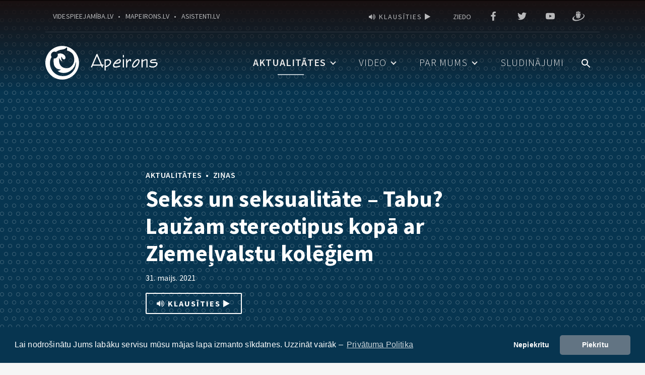

--- FILE ---
content_type: text/html; charset=UTF-8
request_url: https://www.apeirons.lv/sekss-un-seksualitate-tabu-lauzam-stereotipus-kopa-ar-ziemelvalstu-kolegiem/
body_size: 13463
content:
<!doctype html>
<html lang="lv-LV" prefix="og: http://ogp.me/ns#">
<head>
    <meta charset="utf-8">
    <meta http-equiv="x-ua-compatible" content="ie=edge">
    <meta name="viewport" content="width=device-width, initial-scale=1, user-scalable=0">

    

    <link rel="apple-touch-icon" sizes="180x180" href="/themes/base/favicons/apple-touch-icon.png">
    <link rel="icon" type="image/png" sizes="32x32" href="/themes/base/favicons/favicon-32x32.png">
    <link rel="icon" type="image/png" sizes="16x16" href="/themes/base/favicons/favicon-16x16.png">
    <link rel="manifest" href="/themes/base/favicons/site.webmanifest">
    <link rel="mask-icon" href="/themes/base/favicons/safari-pinned-tab.svg" color="#073550">
    <meta name="msapplication-TileColor" content="#073550">
    <meta name="theme-color" content="#073550">


    <link rel="stylesheet" href="https://unpkg.com/leaflet@1.3.4/dist/leaflet.css"
          integrity="sha512-puBpdR0798OZvTTbP4A8Ix/l+A4dHDD0DGqYW6RQ+9jxkRFclaxxQb/SJAWZfWAkuyeQUytO7+7N4QKrDh+drA=="
          crossorigin=""/>
    <script src="https://unpkg.com/leaflet@1.3.4/dist/leaflet.js"
            integrity="sha512-nMMmRyTVoLYqjP9hrbed9S+FzjZHW5gY1TWCHA5ckwXZBadntCNs8kEqAWdrb9O7rxbCaA4lKTIWjDXZxflOcA=="
            crossorigin=""></script>

    <meta name="msapplication-TileColor" content="#FFFFFF">
    <meta name="msapplication-TileImage" content="/favicon-144.png">
    <meta name="msapplication-config" content="/browserconfig.xml">

    <meta name="theme-color" content="#ffffff">

    <title>Sekss un seksualitāte – Tabu? Laužam stereotipus kopā ar Ziemeļvalstu kolēģiem - Apeirons</title>

<!-- Google Tag Manager for WordPress by gtm4wp.com -->
<script data-cfasync="false" data-pagespeed-no-defer>
	var gtm4wp_datalayer_name = "dataLayer";
	var dataLayer = dataLayer || [];
</script>
<!-- End Google Tag Manager for WordPress by gtm4wp.com -->
<!-- This site is optimized with the Yoast SEO plugin v7.8 - https://yoast.com/wordpress/plugins/seo/ -->
<link rel="canonical" href="https://www.apeirons.lv/sekss-un-seksualitate-tabu-lauzam-stereotipus-kopa-ar-ziemelvalstu-kolegiem/" />
<meta property="og:locale" content="lv_LV" />
<meta property="og:type" content="article" />
<meta property="og:title" content="Sekss un seksualitāte – Tabu? Laužam stereotipus kopā ar Ziemeļvalstu kolēģiem - Apeirons" />
<meta property="og:description" content="Šī gada 1. jūnijā Invalīdu un viņu draugu apvienība “Apeirons” noslēdz projektu “Breaking taboos by networking!”, kura vadmotīvs un galvenā tēma ir cilvēki ar invaliditāti un seksualitāte." />
<meta property="og:url" content="https://www.apeirons.lv/sekss-un-seksualitate-tabu-lauzam-stereotipus-kopa-ar-ziemelvalstu-kolegiem/" />
<meta property="og:site_name" content="Apeirons" />
<meta property="article:tag" content="Breaking taboos by networking" />
<meta property="article:tag" content="Sekss" />
<meta property="article:tag" content="seksualitāte" />
<meta property="article:tag" content="Starptautisks projekts" />
<meta property="article:section" content="Ziņas" />
<meta property="article:published_time" content="2021-05-31T11:47:43+02:00" />
<meta property="og:image" content="https://www.apeirons.lv/uploads/2021/05/sex.png" />
<meta property="og:image:secure_url" content="https://www.apeirons.lv/uploads/2021/05/sex.png" />
<meta property="og:image:width" content="770" />
<meta property="og:image:height" content="568" />
<meta property="og:image:alt" content="sex" />
<meta name="twitter:card" content="summary_large_image" />
<meta name="twitter:description" content="Šī gada 1. jūnijā Invalīdu un viņu draugu apvienība “Apeirons” noslēdz projektu “Breaking taboos by networking!”, kura vadmotīvs un galvenā tēma ir cilvēki ar invaliditāti un seksualitāte." />
<meta name="twitter:title" content="Sekss un seksualitāte – Tabu? Laužam stereotipus kopā ar Ziemeļvalstu kolēģiem - Apeirons" />
<meta name="twitter:image" content="https://www.apeirons.lv/uploads/2021/05/sex.png" />
<script type='application/ld+json'>{"@context":"https:\/\/schema.org","@type":"BreadcrumbList","itemListElement":[{"@type":"ListItem","position":1,"item":{"@id":"https:\/\/www.apeirons.lv\/aktualitates\/","name":"Aktualit\u0101tes"}},{"@type":"ListItem","position":2,"item":{"@id":"\/kateogorija\/zinas\/","name":"Zi\u0146as"}}]}</script>
<!-- / Yoast SEO plugin. -->

<link rel="stylesheet" href="/themes/base/editor-style-shared.css?ver=4.9.20">
<link rel="stylesheet" href="/plugins/wpfront-scroll-top/css/wpfront-scroll-top.min.css?ver=2.0.1">
<link rel="stylesheet" href="/themes/base/assets/styles/bootstrap.min.css">
<link rel="stylesheet" href="/themes/base/assets/styles/main.css?v=20240301k">
<script src="/wp/wp-includes/js/jquery/jquery.js?ver=1.12.4"></script>
<script src="/wp/wp-includes/js/jquery/jquery-migrate.min.js?ver=1.4.1"></script>

<!-- Google Tag Manager for WordPress by gtm4wp.com -->
<!-- GTM Container placement set to off -->
<script data-cfasync="false" data-pagespeed-no-defer>
	var dataLayer_content = {"pagePostType":"post","pagePostType2":"single-post","pageCategory":["zinas"],"pageAttributes":["breaking-taboos-by-networking","sekss","seksualitate","starptautisks-projekts"],"pagePostAuthor":"Baiba Bicēna"};
	dataLayer.push( dataLayer_content );
</script>
<script data-cfasync="false" data-pagespeed-no-defer>
	console.warn && console.warn("[GTM4WP] Google Tag Manager container code placement set to OFF !!!");
	console.warn && console.warn("[GTM4WP] Data layer codes are active but GTM container must be loaded using custom coding !!!");
</script>
<!-- End Google Tag Manager for WordPress by gtm4wp.com -->    <script>
        var ajaxurl = "https:\/\/www.apeirons.lv\/wp\/wp-admin\/admin-ajax.php",
            base_url = "https:\/\/www.apeirons.lv\/themes\/base",
            template_url = "https:\/\/www.apeirons.lv\/themes\/base",
            translations = {
                required    : 'Lūdzu aizpildiet visus nepieciešamos laukus',
                valid_email : 'Lūdzu norādiet pareizu epasta adresi',
                select : 'Choose',
                prev_project: 'Iepriekšējais projekts',
                next_project : 'Nākamais projekts',
                to_list : 'Uz projektu sarakstu',
                pp_message: 'Lai nodrošinātu Jums labāku servisu mūsu mājas lapa izmanto sīkdatnes.  Uzzināt vairāk –',
                pp_dismiss: 'Nepiekrītu',
                pp_allow: 'Piekrītu',
                pp_link: 'Privātuma Politika',
                photo: 'Foto'
            },
            ga_code = 'UA-75991037-1',
            pp_href = 'https://www.apeirons.lv/privartuma-politika/',
            cookie_consent_active = 1;
    </script>

    <script type="text/javascript">
    <!--
    window.rsConf = {general: {usePost: true}};
    //-->
    </script>
    <script src="//cdn1.readspeaker.com/script/12963/webReader/webReader.js?pids=wr" type="text/javascript" id="rs_req_Init"></script>
    <link rel="stylesheet" type="text/css" media="all" href="/themes/base/assets/styles/main-update.css?v=20240301a">

</head>
<body class="post-template-default single single-post postid-9060 single-format-standard sekss-un-seksualitate-tabu-lauzam-stereotipus-kopa-ar-ziemelvalstu-kolegiem">
<!--[if IE]>
<div class="alert alert-warning">
    You are using an <strong>outdated</strong> browser. Please <a href="http://browsehappy.com/">upgrade your
                                                                                                           browser</a>
                                       to improve your experience.</div>
<![endif]-->

    <div id="readspeaker999" style="display:block;clear:both;margin:10px 0;">
      <div id="rsxp999" class="rs_addtools rs_splitbutton rs_preserve rs_skip rs_exp"></div>
    </div>
    <header class="rs_skip banner no-bg">
    <div class="container header-inner clearfix">
		<div class="menu-outer">
			<div class="header-top">
				<ul class="links">
					<li>
						<a href="http://www.videspieejamiba.lv" title="" target="_blank" rel="nofollow">videspieejamība.lv</a>
					</li>
					<li>
						<a href="http://mapeirons.lv/" title="" target="_blank" rel="nofollow">mapeirons.lv</a>
					</li>
					<li>
						<a href="http://www.asistenti.lv" title="" target="_blank" rel="nofollow">asistenti.lv</a>
					</li>
				</ul>
				<ul class="right-links">
					<li class="right-links-item">
						<ul class="socials">
                            <li class="social-item">
                            
    <span class="rs_preserve rs_skip"><a id="arsxp999" href="//app-eu.readspeaker.com/cgi-bin/rsent?customerid=12963&amp;lang=lv_lv&amp;readclass=hero-block,page-header,page-content,article-container,home-events-section&amp;url=https%3A%2F%2Fwww.apeirons.lv%2Fsekss-un-seksualitate-tabu-lauzam-stereotipus-kopa-ar-ziemelvalstu-kolegiem%2F" onclick="readpage(this.href, 'rsxp999'); return false;" class="rs_href rs-btn-custom"><i class="fa fa-volume-up"></i> Klausīties <i class="fa fa-play"></i></a></span>
                                </li>
							<li class="social-item">
								<a href="https://mobilly.lv/ziedojumi/#/katalogs/7/9/89" title="" target="_blank" rel="nofollow" class="tab-hover">Ziedo</a>
							</li>
																<li class="social-item">
									<a class="footer-social-link" href="https://www.facebook.com/ApvienibaApeirons/" target="_blank" title="facebook"><span class="ico ico-social ico-facebook"></span></a>
									</li>
																	<li class="social-item">
									<a class="footer-social-link" href="https://twitter.com/Apeirons" target="_blank" title="twitter"><span class="ico ico-social ico-twitter"></span></a>
									</li>
																	<li class="social-item">
									<a class="footer-social-link" href="https://www.youtube.com/user/ApeironsVideo" target="_blank" title="youtube"><span class="ico ico-social ico-youtube"></span></a>
									</li>
																	<li class="social-item">
									<a class="footer-social-link" href="https://www.draugiem.lv/apeirons/" target="_blank" title="draugiem"><span class="ico ico-social ico-draugiem"></span></a>
									</li>
														</ul>
					</li>
									</ul>
			</div>
            <div class="brand">
                <a class="navbar-brand" href="https://www.apeirons.lv/">
                                                                                        <div class="logo logo-default" style="background-image: url('/uploads/2018/09/Apeirons-Logo-1.svg');"></div>
                       	<div class="logo logo-yellow" style="background-image: url('/uploads/2018/09/Apeirons-Logo-yellow.svg');"></div>
                       	<div class="logo logo-black" style="background-image: url('/uploads/2018/09/Apeirons-Logo-black.svg');"></div>
                                    </a>
            </div>
			<nav class="nav-main" id="header-navigation">
				<ul class="helper-nav nav">
					<li>
						<a href="#" class="search-open" aria-label="meklētājs" ><span class="header-icon search-icon"></span>
													</a>
					</li>
					<!--<li>
						<a href="#" class="color-open">
							<span class="header-icon palette-icon"></span>
														</a>
					</li>-->
				</ul>
				<ul id="main-nav" class="nav"><li class="active menu-item menu-item-has-children menu-aktualitates"><a href="#">Aktualitātes</a>
<ul class="sub-menu">
	<li class="current-post-ancestor active current-post-parent menu-item menu-zinas"><a href="/kateogorija/zinas/">Ziņas</a></li>
	<li class="menu-item menu-blogi"><a href="/kateogorija/blogi/">Blogi</a></li>
	<li class="menu-item menu-pasakumi"><a href="/kateogorija/pasakumi/">Pasākumi</a></li>
	<li class="menu-item menu-projekti"><a href="/kateogorija/projekti/">Projekti</a></li>
	<li class="menu-item menu-stiprie-stasti"><a href="/kateogorija/stiprie-stasti/">Stiprie stāsti</a></li>
	<li class="menu-item menu-speka-lauks"><a href="/kateogorija/speka-lauks/">Spēka lauks</a></li>
	<li class="active menu-item menu-visas-aktualitates"><a href="https://www.apeirons.lv/aktualitates/">Visas aktualitātes</a></li>
</ul>
</li>
<li class="menu-item menu-item-has-children menu-video"><a href="#">Video</a>
<ul class="sub-menu">
	<li class="menu-item menu-zinas"><a href="/videos/zinas/">Ziņas</a></li>
	<li class="menu-item menu-etika"><a href="https://www.apeirons.lv/videos/etika/">Ētika</a></li>
	<li class="menu-item menu-tris-ceturtdalas"><a href="/videos/tris-ceturtdalas/">Trīs Ceturtdaļas</a></li>
	<li class="menu-item menu-stasti"><a href="/videos/stasti/">Stāsti</a></li>
	<li class="menu-item menu-speka-lauks"><a href="/videos/speka-lauks/">Spēka lauks</a></li>
	<li class="menu-item menu-dazadi"><a href="/videos/dazadi/">Dažādi</a></li>
	<li class="menu-item menu-par-tiesu-un-tiesibam"><a href="https://www.apeirons.lv/videos/par-tiesu-un-tiesibam/">Par tiesu un tiesībām</a></li>
	<li class="menu-item menu-visi-video"><a href="https://www.apeirons.lv/video/">Visi video</a></li>
</ul>
</li>
<li class="menu-item menu-item-has-children menu-par-mums"><a href="#">Par mums</a>
<ul class="sub-menu">
	<li class="menu-item menu-par-apeironu"><a href="https://www.apeirons.lv/par-mums/">Par apeironu</a></li>
	<li class="menu-item menu-pakalpojumi"><a href="https://www.apeirons.lv/par-mums/pakalpojumi/">Pakalpojumi</a></li>
	<li class="menu-item menu-apmacibas"><a href="https://www.apeirons.lv/par-mums/apmacibas/">Apmācības</a></li>
	<li class="menu-item menu-padomi"><a href="https://www.apeirons.lv/par-mums/padomi/">Padomi</a></li>
	<li class="menu-item menu-strategija"><a href="https://www.apeirons.lv/par-mums/#darbibas-virzieni">Stratēģija</a></li>
	<li class="menu-item menu-komanda"><a href="https://www.apeirons.lv/par-mums/#komanda">Komanda</a></li>
</ul>
</li>
<li class="menu-item menu-sludinajumi"><a href="https://www.apeirons.lv/sludinajumi/">Sludinājumi</a></li>
</ul>				<span class="header-bump"></span>
			</nav>


		</div>
		<a href="#" class="main-menu-toggle">
			<span class="burger"></span>
		</a>
	</div>
    <!-- <svg style="position: absolute; left: 0; top: 0;" width="0" height="0">
        <defs>
            <clipPath id='clipper-mob' clipPathUnits='objectBoundingBox'>
                <path d='M0,-2 0,0.9 A.5,0.07 0 1,0 1,0.8 L1,0z' />
            </clipPath>
        </defs>
    </svg> -->
</header>
<script type="text/javascript">
	function fixMenu(){
		var el = document.querySelector(".active.menu-item.menu-video .sub-menu .active.menu-item.menu-aktualitates");
		if (el){
			el.classList.remove("active");
			el = document.querySelector(".active.menu-item.menu-video");
			el.classList.remove("active");
		}
		el = document.querySelector(".active.menu-item.menu-aktualitates .sub-menu .active.menu-item.menu-video");
		if (el){
			el.classList.remove("active");
			el = document.querySelector(".active.menu-item.menu-aktualitates");
			el.classList.remove("active");
		}
	}

	fixMenu();

</script><div class="wrap container-fluid" role="document">
    <div class="content row">
        <main class="main">
            <!-- RSTESTPAGE -->
<section class="hero-block  pattern-bg b-lazy"
         data-src="https://www.apeirons.lv/themes/base/assets/img/circle-pattern.svg">
    <div class="hero-block-content ">
                <svg class="duotone-overlay" width="0" height="0">
            <filter id="duotone_yellow">
                <feColorMatrix type="matrix" result="grayscale"
                               values="1 0 0 0 0
					  1 0 0 0 0
					  1 0 0 0 0
					  0 0 0 1 0" >
                </feColorMatrix>
                <feComponentTransfer color-interpolation-filters="sRGB" result="duotone">
                    <feFuncR type="table" tableValues="0.086274509 0.42352941"></feFuncR>
                    <feFuncG type="table" tableValues="0.235294117 0.39607843"></feFuncG>
                    <feFuncB type="table" tableValues="0.290196078 0.15686274"></feFuncB>
                    <feFuncA type="table" tableValues="0 1"></feFuncA>
                </feComponentTransfer>
            </filter>
        </svg>
         
                    <div class="duotone-bg no-filter"></div>
                        <div class="inner">
            <div class="text">
                                                    <div class="breadcrumbs">
                        <span><a property="v:title" rel="v:url" href="https://www.apeirons.lv/aktualitates/" >Aktualitātes</a> • <a property="v:title" rel="v:url" href="/kateogorija/zinas/" >Ziņas</a></span>                    </div>
                                                <h1>
                    Sekss un seksualitāte – Tabu? Laužam stereotipus kopā ar Ziemeļvalstu kolēģiem                </h1>
                                                <div class="date">
                    31. maijs. 2021                </div>
                                
    <div class="rs_preserve rs_skip"><a id="arsxp" href="//app-eu.readspeaker.com/cgi-bin/rsent?customerid=12963&amp;lang=lv_lv&amp;readclass=hero-block-content,single-article&amp;url=https%3A%2F%2Fwww.apeirons.lv%2Fsekss-un-seksualitate-tabu-lauzam-stereotipus-kopa-ar-ziemelvalstu-kolegiem%2F" onclick="readpage(this.href, 'rsxp'); return false;" class="rs_href rs-btn-custom"><i class="fa fa-volume-up"></i> Klausīties <i class="fa fa-play"></i></a></div>
    <div id="readspeaker" style="display:block;clear:both;margin:10px 0;" class="rs-controls-wrap">
      <div id="rsxp" class="rs_addtools rs_splitbutton rs_preserve rs_skip rs_exp"></div>
    </div>
                </div>
        </div>
            </div>
    <!-- <svg width="0" height="0" style="display:none">
        <defs>
            <clipPath id="clipper" clipPathUnits="objectBoundingBox">
                <path d="M0,0 0,0.9 A.5,0.1 0 1,0 1,0.8 L1,0z" />
            </clipPath>
        </defs>
    </svg> -->
</section><!-- /.section -->
<div class="container page-content">
	    <div class="clearfix row">
        <article class="single-article col-12">
                        <div class="row entry-content">
                <div class="col">
                    <p>Šī gada 1. jūnijā Invalīdu un viņu draugu apvienība “Apeirons” noslēdz projektu “Breaking taboos by networking!”, kura vadmotīvs un galvenā tēma ir cilvēki ar invaliditāti un seksualitāte.</p><p><img class="aligncenter size-full wp-image-9061entry-image" src="https://www.apeirons.lv/uploads/2021/05/sex.png" alt="sex" width="770" height="568" srcset="/uploads/2021/05/sex.png 770w, /uploads/2021/05/sex-300x221.png 300w, /uploads/2021/05/sex-768x567.png 768w" sizes="(max-width: 770px) 100vw, 770px" /></p>
<p>2019.gada rudenī dalībnieki no Latvijas un Somijas devās uz Dāniju, lai uzsāktu projektu “Breaking taboos by networking!”. Projekta mērķis &#8211; rosināt diskusiju par seksualitāti cilvēkiem ar invaliditāti, lai projekta noslēgumā izveidotu video rullīšus par šo tabu tēmu. Pirmajā projekta tikšanās reizē, kas norisinājās Dānijā &#8211; organizācijā TV-GLAD, dalībnieki diskutēja starp cilvēkiem ar un bez invaliditātes, kā arī veica ielu aptaujas, lai noskaidrotu, ko cilvēki domā par seksualitāti un cilvēkiem ar invaliditāti, un vai maz tie ir savienojami termini.</p>
<p>Otrajā projekta periodā, kas notika 2020.gada pavasarī Latvijā, Apeirons aicināja Dānijas un Somijas kolēģus pie sevis, lai veidotu scenārijus un uzsāktu filmēšanas procesu, kas tika finalizēts šī gada pavasarī Somijā ar organizācijas NEO-OmaPolku atbalstu. Pēdējais projekta posms norisinājās attālinātā veidā un rezultējās ar sešpadsmit video par un ap seksualitāti.</p>
<p>Video rullīšu mērķis ir pievērst sabiedrības uzmanību šai nozīmīgajai tēmai un raisīt diskusijas par to.</p>
<p>Seksuālās tiesības ir cilvēktiesības, kuru pamatā ir ANO Cilvēktiesību konvencija. Mīlestība un seksualitāte nepieciešama visiem cilvēkiem neatkarīgi no tā, vai viņiem ir vajadzīgs īpašs atbalsts. Kā jūs justos, ja jums būtu aizliegts izteikt seksualitāti? Vai nodarboties ar seksu? Cilvēkiem ar invaliditāti ir tādas pašas seksuālās vajadzības kā citiem, un visiem jābūt tiesībām un brīvībai izmantot savu seksualitāti!</p>
<p>Par šo tēmu ir jārunā! To nevar vienkārši noklusēt un ir jāpanāk vienlīdzīga attieksme pret visiem. Viesojoties Dānijā un pārrunājot tēmu ar Somijas kolēģiem cita starpā tika satikti cilvēki, kuri negaidīti bija kļuvuši par vecākiem, jo nebija zinājuši kā rodas bērni.</p>
<p>Projekta laikā tika izveidota video sērija, lai veicinātu diskusiju un palīdzētu dzimumizglītībā.</p>
<p>Video sērija pieejama tīmekļvietnē <a href="https://breaktaboos.com/lv/sakums/" target="_blank" rel="noopener">https://breaktaboos.com/lv/sakums/</a> ar subtitriem latviešu valodā.</p>
<p>Projekts tiek līdzfinansēts ar Nordplus atbalstu.</p>
                </div>
            </div>
                        <div class="row share-row">
                <div class="col-12 entry-share">
                    <div class="inner">
                        

<span class="text">Dalies : </span>
			
<a href="#" class="soc-share fb" data-platform="facebook" data-content="/sekss-un-seksualitate-tabu-lauzam-stereotipus-kopa-ar-ziemelvalstu-kolegiem/"  data-url='https%3A%2F%2Fwww.apeirons.lv%2Fsekss-un-seksualitate-tabu-lauzam-stereotipus-kopa-ar-ziemelvalstu-kolegiem%2F'>
	<svg version="1.1" id="Layer_1" xmlns="http://www.w3.org/2000/svg" xmlns:xlink="http://www.w3.org/1999/xlink" x="0px" y="0px"
         width="26px" height="26px" viewBox="0 0 32 32" enable-background="new 0 0 32 32" xml:space="preserve">
    <path fill-rule="evenodd" clip-rule="evenodd" fill="none" d="M-163.5-950.5h286v1809h-286V-950.5z"/>
    <path fill-rule="evenodd" clip-rule="evenodd" fill="none" d="M-163.5-950.5h286v1809h-286V-950.5z"/>
    <path fill="#6A8696" d="M16.58,12.999L14.31,13l-0.001,8.55h-3.113V13H9.118v-2.945l2.077-0.002l-0.003-1.734
        c0-2.404,0.633-3.867,3.384-3.867h2.292v2.947h-1.433c-1.072,0-1.124,0.412-1.124,1.18l-0.003,1.475h2.576L16.58,12.999z"/>
    </svg>
</a>

<a class="soc-share tw" data-platform="twitter"
   href="https://twitter.com/intent/tweet?text=Sekss+un+seksualit%C4%81te+%E2%80%93+Tabu%3F+Lau%C5%BEam+stereotipus+kop%C4%81+ar+Zieme%C4%BCvalstu+kol%C4%93%C4%A3iem&url=https%3A%2F%2Fwww.apeirons.lv%2Fsekss-un-seksualitate-tabu-lauzam-stereotipus-kopa-ar-ziemelvalstu-kolegiem%2F">
    <svg version="1.1" id="Layer_1" xmlns="http://www.w3.org/2000/svg" xmlns:xlink="http://www.w3.org/1999/xlink" x="0px" y="0px"
         width="26px" height="26px" viewBox="0 0 32 32" enable-background="new 0 0 32 32" xml:space="preserve">
    <path fill-rule="evenodd" clip-rule="evenodd" fill="none" d="M-163.5-950.5h286v1809h-286V-950.5z"/>
        <path fill-rule="evenodd" clip-rule="evenodd" fill="none" d="M-163.5-950.5h286v1809h-286V-950.5z"/>
        <path fill="#6A8696" d="M18.285,10.209c0.006,0.121,0.008,0.242,0.008,0.364c0,3.708-2.743,7.985-7.759,7.985
        c-1.54,0-2.973-0.465-4.179-1.262c0.212,0.026,0.429,0.04,0.65,0.04c1.278,0,2.454-0.448,3.387-1.202
        c-1.193-0.022-2.2-0.833-2.547-1.948c0.167,0.032,0.337,0.05,0.513,0.05c0.249,0,0.489-0.033,0.718-0.098
        c-1.247-0.259-2.188-1.392-2.188-2.752c0-0.012,0-0.023,0-0.035c0.367,0.21,0.788,0.336,1.235,0.351
        C7.391,11.198,6.91,10.34,6.91,9.366c0-0.515,0.134-0.997,0.369-1.411c1.345,1.698,3.354,2.815,5.621,2.932
        c-0.046-0.205-0.07-0.419-0.07-0.639c0-1.55,1.221-2.806,2.727-2.806c0.784,0,1.493,0.34,1.99,0.886
        c0.622-0.125,1.206-0.359,1.732-0.681c-0.204,0.655-0.636,1.205-1.199,1.552c0.552-0.068,1.077-0.219,1.566-0.441
        C19.28,9.32,18.818,9.814,18.285,10.209z"/>
    </svg>
</a>

<a href="#" class="soc-share dr" data-platform="draugiem" data-content='{"title":"Sekss un seksualit\u0101te \u2013 Tabu? Lau\u017eam stereotipus kop\u0101 ar Zieme\u013cvalstu kol\u0113\u0123iem","url":"https:\/\/www.apeirons.lv\/sekss-un-seksualitate-tabu-lauzam-stereotipus-kopa-ar-ziemelvalstu-kolegiem\/","text":"\u0160\u012b gada 1. j\u016bnij\u0101 Inval\u012bdu un vi\u0146u draugu apvien\u012bba \u201cApeirons\u201d nosl\u0113dz projektu \u201cBreaking taboos by networking!\u201d, kura vadmot\u012bvs un galven\u0101 t\u0113ma ir cilv\u0113ki ar invalidit\u0101ti un seks"}' data-url='https%3A%2F%2Fwww.apeirons.lv%2Fsekss-un-seksualitate-tabu-lauzam-stereotipus-kopa-ar-ziemelvalstu-kolegiem%2F'>
	<svg version="1.1" id="Layer_1" xmlns="http://www.w3.org/2000/svg" xmlns:xlink="http://www.w3.org/1999/xlink" x="0px" y="0px"
         width="26px" height="26px" viewBox="0 0 32 32" enable-background="new 0 0 32 32" xml:space="preserve">
    <path fill="#6A8696" d="M43.217-6.326l-2.093,0l-0.001,7.881h-2.87v-7.881h-1.914V-9.04l1.914-0.001l-0.002-1.599
        c0-2.216,0.583-3.564,3.119-3.564h2.113v2.717H42.16c-0.987,0-1.036,0.38-1.036,1.087l-0.002,1.359h2.374L43.217-6.326z"/>
    <path fill="#6A8696" d="M-6.257-1.235C-6.251-1.114-6.25-0.993-6.25-0.871c0,3.708-2.743,7.985-7.759,7.985
        c-1.54,0-2.973-0.465-4.179-1.262c0.212,0.026,0.429,0.04,0.65,0.04c1.278,0,2.454-0.448,3.387-1.202
        c-1.193-0.022-2.2-0.833-2.547-1.948c0.167,0.032,0.337,0.05,0.513,0.05c0.249,0,0.489-0.033,0.718-0.098
        c-1.247-0.259-2.188-1.392-2.188-2.752c0-0.012,0-0.023,0-0.035c0.367,0.21,0.788,0.336,1.235,0.351
        c-0.732-0.503-1.213-1.362-1.213-2.335c0-0.515,0.134-0.997,0.369-1.411c1.345,1.698,3.354,2.815,5.621,2.932
        c-0.046-0.205-0.07-0.419-0.07-0.639c0-1.55,1.221-2.806,2.727-2.806c0.784,0,1.493,0.34,1.99,0.886
        c0.622-0.125,1.206-0.359,1.732-0.681C-5.468-3.143-5.9-2.592-6.463-2.245c0.552-0.068,1.077-0.219,1.566-0.441
        C-5.262-2.125-5.724-1.63-6.257-1.235z"/>
    <g>
        <g>
            <path fill="#6A8696" d="M-18.415,22.402h0.858v-2.383l0.999-3.358h-0.873l-0.531,2.296h-0.054l-0.557-2.296h-0.864l1.022,3.467
                V22.402z M-16.598,21.331c0,0.359,0.1,0.646,0.3,0.858c0.202,0.212,0.468,0.32,0.802,0.32c0.347,0,0.618-0.103,0.816-0.309
                c0.197-0.208,0.296-0.492,0.296-0.854v-2.188c0-0.322-0.102-0.586-0.302-0.791c-0.201-0.207-0.459-0.308-0.776-0.308
                c-0.347,0-0.622,0.098-0.828,0.292c-0.204,0.194-0.308,0.456-0.308,0.784L-16.598,21.331z M-15.813,19.103
                c0-0.092,0.03-0.167,0.087-0.223c0.059-0.057,0.134-0.087,0.228-0.087c0.101,0,0.182,0.03,0.244,0.087
                c0.062,0.057,0.094,0.131,0.094,0.223v2.307c0,0.115-0.031,0.205-0.092,0.268c-0.062,0.064-0.142,0.098-0.246,0.098
                c-0.1,0-0.177-0.033-0.231-0.096c-0.057-0.063-0.083-0.155-0.083-0.271V19.103z M-13.203,22.463c0.143,0,0.291-0.046,0.441-0.136
                c0.153-0.088,0.3-0.22,0.439-0.393v0.467h0.763v-4.235h-0.763v3.216c-0.071,0.09-0.149,0.168-0.235,0.227
                c-0.084,0.059-0.155,0.089-0.213,0.089c-0.069,0-0.123-0.023-0.153-0.067c-0.033-0.045-0.05-0.119-0.05-0.217v-3.248h-0.762v3.54
                c0,0.253,0.044,0.442,0.134,0.567C-13.511,22.4-13.378,22.463-13.203,22.463z M-10.698,26.911c-0.091,0-0.154,0.026-0.191,0.08
                c-0.028,0.039-0.062,0.13-0.062,0.328v0.339h0.5v-0.339c0-0.195-0.034-0.287-0.063-0.331
                C-10.548,26.937-10.609,26.911-10.698,26.911z M-13.432,26.929c-0.036,0.018-0.072,0.046-0.108,0.085v2.567
                c0.046,0.047,0.09,0.083,0.131,0.105c0.047,0.025,0.094,0.036,0.146,0.036c0.097,0,0.127-0.04,0.137-0.054
                c0.023-0.031,0.049-0.097,0.049-0.236v-2.188c0-0.122-0.021-0.215-0.064-0.273C-13.197,26.894-13.308,26.863-13.432,26.929z
                 M-8.662,25.204c0-1.023-0.813-1.853-1.813-1.853c-1.43-0.062-2.893-0.088-4.387-0.087c-1.493-0.001-2.957,0.025-4.386,0.087
                c-1,0-1.813,0.83-1.813,1.853c-0.06,0.809-0.087,1.619-0.084,2.431c-0.003,0.809,0.024,1.62,0.085,2.431
                c0,1.023,0.812,1.853,1.812,1.853c1.43,0.061,2.894,0.087,4.386,0.085c1.494,0.004,2.957-0.025,4.387-0.085
                c1,0,1.813-0.83,1.813-1.853c0.06-0.811,0.088-1.622,0.084-2.431C-8.573,26.823-8.601,26.013-8.662,25.204z M-18.337,30.422
                c0,0.048-0.04,0.089-0.087,0.089h-0.86c-0.046,0-0.085-0.041-0.085-0.089v-4.819h-0.802c-0.048,0-0.086-0.041-0.086-0.089v-0.832
                c0-0.049,0.038-0.088,0.086-0.088h2.636c0.048,0,0.085,0.04,0.085,0.088v0.832c0,0.049-0.037,0.089-0.085,0.089h-0.802V30.422z
                 M-15.369,30.511h-0.764c-0.048,0-0.086-0.041-0.086-0.089v-0.24c-0.102,0.101-0.203,0.181-0.308,0.243
                c-0.167,0.1-0.326,0.147-0.487,0.147c-0.205,0-0.361-0.076-0.468-0.226c-0.1-0.142-0.151-0.351-0.151-0.621v-3.54
                c0-0.048,0.039-0.088,0.086-0.088h0.763c0.047,0,0.087,0.04,0.087,0.088v3.246c0,0.107,0.018,0.151,0.03,0.167
                c0.005,0.006,0.021,0.028,0.086,0.028c0.022,0,0.072-0.01,0.163-0.072c0.073-0.051,0.14-0.113,0.199-0.187v-3.183
                c0-0.048,0.038-0.088,0.086-0.088h0.762c0.048,0,0.087,0.04,0.087,0.088v4.235h0.001C-15.282,30.471-15.321,30.511-15.369,30.511z
                 M-12.546,30.292c-0.136,0.183-0.333,0.274-0.586,0.274c-0.16,0-0.307-0.035-0.438-0.102c-0.069-0.038-0.136-0.084-0.201-0.143
                v0.102c0,0.05-0.038,0.09-0.085,0.09h-0.771c-0.048,0-0.085-0.04-0.085-0.09v-5.74c0-0.049,0.038-0.089,0.085-0.089h0.771
                c0.048,0,0.085,0.04,0.085,0.089v1.624c0.063-0.059,0.131-0.109,0.198-0.15c0.132-0.074,0.263-0.111,0.396-0.111
                c0.27,0,0.479,0.105,0.622,0.309c0.138,0.197,0.208,0.481,0.208,0.845l0,2.347C-12.348,29.866-12.414,30.118-12.546,30.292z
                 M-9.529,28.405c0,0.049-0.038,0.089-0.086,0.089h-1.372v0.709c0,0.26,0.035,0.369,0.062,0.416
                c0.022,0.039,0.064,0.087,0.184,0.087c0.097,0,0.163-0.024,0.196-0.071c0.016-0.025,0.059-0.123,0.059-0.433v-0.294
                c0-0.051,0.039-0.089,0.086-0.089h0.784c0.048,0,0.087,0.039,0.087,0.089v0.318c0,0.456-0.104,0.806-0.309,1.041
                c-0.206,0.238-0.515,0.359-0.922,0.359c-0.365,0-0.658-0.128-0.871-0.38c-0.208-0.25-0.316-0.592-0.316-1.02v-1.902
                c0-0.387,0.116-0.712,0.347-0.959c0.231-0.248,0.534-0.375,0.898-0.375c0.373,0,0.665,0.118,0.868,0.35
                c0.202,0.231,0.304,0.562,0.304,0.983v1.082L-9.529,28.405L-9.529,28.405z"/>
        </g>
    </g>
    <path fill-rule="evenodd" clip-rule="evenodd" fill="#6A8696" d="M17.479,9.231c3.756,0.049,5.943,2.357,3.458,5.514
        c-1.142,1.454-3.071,2.891-5.647,3.817c-0.121,0.043-0.247,0.085-0.369,0.127c-0.241,0.079-0.483,0.152-0.72,0.225
        c-0.556,0.157-1.1,0.297-1.626,0.399c-0.563,0.115-1.106,0.2-1.633,0.261c-0.375,0.036-0.738,0.062-1.089,0.067
        c-2.395,0.061-4.196-0.594-4.783-2c-0.707-1.679,0.726-4.018,3.592-5.799c-2.122,0.86-5.975,2.872-6.138,5.757v0.363
        c0.019,0.291,0.073,0.588,0.17,0.896c0.61,1.945,3.495,2.854,7.159,2.527c0.357-0.031,0.72-0.073,1.089-0.128
        c0.532-0.079,1.076-0.188,1.633-0.314c0.532-0.127,1.076-0.279,1.626-0.449c0.121-0.042,0.243-0.078,0.363-0.121
        c0.248-0.078,0.49-0.163,0.726-0.254c3.181-1.157,5.539-2.697,6.918-4.466c0.786-1.012,1.191-1.958,1.27-2.788v-0.636
        C23.259,10.128,20.811,8.892,17.479,9.231z M15.042,8.189c0.09,0,0.169-0.012,0.247-0.031c0.532-0.133,0.792-0.703,0.816-1.375
        c0.024-0.716-0.229-1.309-0.816-1.394c-0.049-0.012-0.103-0.012-0.157-0.012c-0.466,0-0.768,0.279-0.932,0.69
        c-0.078,0.212-0.127,0.455-0.132,0.716c-0.013,0.309,0.029,0.6,0.132,0.836C14.352,7.965,14.624,8.189,15.042,8.189z M15.028,8.426
        c-0.235,0-0.435,0.023-0.61,0.066l0.049,0.066l0.091,0.164l0.072,0.17l0.061,0.176l0.042,0.182l0.031,0.182l0.018,0.188l0.006,0.182
        v0.194l-0.013,0.188l-0.011,0.188l-0.025,0.188l-0.023,0.188l-0.036,0.188l-0.037,0.188l-0.035,0.183l-0.043,0.182l-0.036,0.175
        l-0.042,0.17l-0.042,0.164L14.4,12.152l-0.036,0.152l-0.037,0.146l-0.018,0.091l-0.024,0.103l-0.024,0.109l-0.018,0.114
        l-0.024,0.122L14.2,13.091v0.024l-0.023,0.133l-0.024,0.134l-0.019,0.14l-0.023,0.146l-0.019,0.146l-0.023,0.146l-0.02,0.15
        l-0.023,0.146l-0.018,0.151l-0.019,0.15l-0.019,0.152v0.006c0.037,0.437,0.066,0.806,0.085,1.019
        c0.018,0.241,0.066,0.418,0.145,0.532c0.115,0.177,0.303,0.236,0.568,0.261c0.225-0.024,0.394-0.066,0.521-0.188
        c0.121-0.115,0.193-0.303,0.242-0.605c0.097-0.624,0.375-2.673,0.616-3.552c0.346-1.267,1.174-3.568-0.858-3.744
        C15.205,8.426,15.12,8.426,15.028,8.426z M12.562,7.777h0.013c0.786-0.006,1.155-0.728,1.155-1.612c0-0.885-0.369-1.612-1.155-1.618
        h-0.013c-0.798,0-1.167,0.728-1.167,1.618S11.764,7.777,12.562,7.777z M10.941,11.516c0.072,0.309,0.146,0.594,0.205,0.849
        c0.248,1.012,0.49,3.362,0.581,4.071c0.085,0.715,0.339,0.866,0.847,0.915c0.502-0.049,0.756-0.2,0.841-0.915
        c0.084-0.709,0.332-3.06,0.574-4.071c0.06-0.255,0.139-0.54,0.211-0.849c0.224-0.927,0.406-2.018,0-2.721
        c-0.26-0.448-0.756-0.746-1.626-0.746c-0.877,0-1.379,0.298-1.633,0.746C10.536,9.498,10.718,10.589,10.941,11.516z M9.853,8.159
        c0.079,0.019,0.157,0.031,0.248,0.031c0.418,0,0.689-0.224,0.841-0.57c0.097-0.236,0.14-0.527,0.133-0.836
        c-0.012-0.261-0.055-0.503-0.133-0.716c-0.163-0.412-0.472-0.69-0.932-0.69c-0.054,0-0.108,0-0.157,0.012
        C9.266,5.475,9.012,6.068,9.037,6.784C9.055,7.456,9.321,8.025,9.853,8.159z M9.61,15.734c0.043,0.303,0.122,0.49,0.242,0.605
        c0.127,0.121,0.297,0.163,0.521,0.188c0.266-0.024,0.447-0.084,0.568-0.261c0.072-0.114,0.121-0.291,0.146-0.532
        c0.018-0.213,0.048-0.582,0.084-1.013v-0.012l-0.018-0.152l-0.019-0.15l-0.024-0.151l-0.018-0.146l-0.019-0.15l-0.023-0.146
        l-0.019-0.146l-0.024-0.146l-0.024-0.14l-0.019-0.134l-0.023-0.133v-0.019l-0.018-0.108l-0.024-0.122l-0.024-0.114l-0.019-0.109
        l-0.024-0.103l-0.024-0.091l-0.029-0.146l-0.043-0.152l-0.036-0.157l-0.042-0.164l-0.042-0.17l-0.043-0.175l-0.036-0.182
        l-0.042-0.183l-0.036-0.188l-0.031-0.188l-0.023-0.188l-0.024-0.188l-0.019-0.188l-0.006-0.194V9.801l0.006-0.182l0.019-0.188
        l0.03-0.182l0.042-0.182l0.055-0.176l0.079-0.17l0.091-0.164l0.048-0.066c-0.175-0.042-0.381-0.066-0.61-0.066
        c-0.091,0-0.176,0-0.261,0.012c-2.031,0.176-1.203,2.478-0.858,3.744C9.236,13.061,9.515,15.11,9.61,15.734z"/>
    </svg>
</a>                    </div>
                </div>
            </div>
                    </article>
    </div>
        <div class="row related-posts">
    <h2 class="section-title col-12">
        Tev varētu interesēt:    </h2>
        <div class="col-12">
        <div class="related-articles row">
                                <div class="article-container col-12 col-md-6">
    <a href="https://www.apeirons.lv/sekss-ir-labs-jeb-ka-piecus-invalidus-reiz-iepriecinaja-prostitutas/">
        <div class="row article article-small no-gutters">
                                <div class="article-thumbnail col-12 order-first">
                                            <img src="/uploads/2020/02/IMG_20200208_175333_768.jpg">
                                                        </div>
                <div class="article-info col-12 order-last">
                    <div class="date">
                        9. februāris. 2020                    </div>
                    <h4>SEKSS IR LABS jeb kā piecus invalīdus reiz iepriecināja prostitūtas</h4>
                </div>
        </div>
    </a>
</div>                                    <div class="article-container col-12 col-md-6">
    <a href="https://www.apeirons.lv/neredzama-seksualitate-invaliditates-un-seksualitates-likloci-latvija/">
        <div class="row article article-small no-gutters">
                                <div class="article-thumbnail col-12 order-first">
                                            <img src="/uploads/2019/05/IMG_20190531_004046_317.jpg">
                                                        </div>
                <div class="article-info col-12 order-last">
                    <div class="date">
                        14. oktobris. 2021                    </div>
                    <h4>Neredzamā seksualitāte: invaliditātes un seksualitātes līkloči Latvijā</h4>
                </div>
        </div>
    </a>
</div>                        </div>
        <div class="text-center">
                                </div>
    </div>
    <script type="text/javascript">

        function resizeRelatedArticles(){
            var articles = $(".related-articles .article-container");
            var len = articles.length;
            
            var hei = 0;
            $(".related-articles .article-container .article-info").css("height","auto");
            for (var i=0; i<len; i++) {
               var h = articles.eq(i).find(".article-info").outerHeight();
               if (hei<h) {
                hei = h;
               }
            }
            $(".related-articles .article-container .article-info").css("height",hei+"px");

        }
        // resizeRelatedArticles();
        setTimeout(function(){
            resizeRelatedArticles();
            $(window).resize(function(){
             resizeRelatedArticles();
            });
            // $(document).ready(function(){
            //     resizeRelatedArticles();
            // });
        },3000);
        
    </script>
</div>

    </div>


<section class="adverts-section">
	<div class="container">
		<h2 class="section-title">Reklāma</h2>
        <div class="row adverts-row">
                            <div class="advert  col col-md-4 col-sm-6">
                                        <a href="https://rol-lift.lv/" target="_blank">
                                                <div class="inner" style="background: url(/uploads/2021/04/Roll-automatic-12-300x210.jpg) center / cover no-repeat ">
                            <div class="top-text">
                                Rol-automatik                            </div>
                            <div class="middle-text">
                                                            </div>
                            <div class="bottom-text no-btn">
                                ROL-Automatik                            </div>
                        </div>
                                            </a>
                                    </div>
                            <div class="advert  col col-md-4 col-sm-6">
                                        <a href="https://www.asistenti.lv/" target="_blank">
                                                <div class="inner" style="background: url(/uploads/2020/04/wheelgirl-288x300.jpg) center / cover no-repeat ">
                            <div class="top-text">
                                asistenti.lv                            </div>
                            <div class="middle-text">
                                                            </div>
                            <div class="bottom-text no-btn">
                                www.asistenti.lv                            </div>
                        </div>
                                            </a>
                                    </div>
                            <div class="advert  col col-md-4 col-sm-6">
                                        <a href="https://www.eset.com/lv/" target="_blank">
                                                <div class="inner" style="background: url(/uploads/2018/09/2-300x251.png) center / cover no-repeat ">
                            <div class="top-text">
                                eset.lv                            </div>
                            <div class="middle-text">
                                                            </div>
                            <div class="bottom-text no-btn">
                                Leģendāra kiberdrošības tehnoloģija                            </div>
                        </div>
                                            </a>
                                    </div>
                            <div class="advert  col col-md-4 col-sm-6">
                                        <a href="https://www.lm.gov.lv/lv" target="_blank">
                                                <div class="inner" style="background: url(/uploads/2021/12/atbalstaLM-300x261.jpg) center / cover no-repeat ">
                            <div class="top-text">
                                                            </div>
                            <div class="middle-text">
                                                            </div>
                            <div class="bottom-text no-btn">
                                LABKLĀJĪBAS MINISTRIJA                            </div>
                        </div>
                                            </a>
                                    </div>
                    </div>
	</div>
</section><!-- /.section -->
        </main><!-- /.main -->
    </div><!-- /.content -->
    <footer class="footer sidebar-stop">
    <div class="footer-top container-fluid text-center">
        <div class="row footer-map">
                        <div id="location" class="marker"
                 data-lat="56.959435"
                 data-lng="24.119712">
            </div>
            <div class="map-outer">
                <div id="map"></div>
            </div>
        </div>
    </div>
    <div class="container footer-contacts">
        <div class="contact-info">
            <div class="inner">
                <h3>Kontakti</h3>
                                <div class="text">
                                            <div class="info address"><img src="https://www.apeirons.lv/themes/base/assets/img/icon-location.svg">K. Valdemāra iela 38 k1, LV-1010, Rīga, Latvija</div>
                                                            <div class="info email"><img src="https://www.apeirons.lv/themes/base/assets/img/icon-mail.svg"><a href="mailto:info@apeirons.lv">info@apeirons.lv</a></div>
                                                                                    <div class="info phone"><img src="https://www.apeirons.lv/themes/base/assets/img/icon-phone.svg"><a href="tel:+371 22025922">+371 22025922</a></div>
                                    </div>
            </div>
        </div>
    </div>
    <div class="footer-bottom container">
        <div class="row">
                            <div class="col-sm-7 copyright-wrap">
                    © Copyright 2025 Invalīdu un viņu draugu apvienība Apeirons. Mājaslapas izstrāde –  <span style="color: #c9ced3;"><a href="http://www.arttech.lv" target="_blank"><span style="color: #c9ced3;">artTECH</span></a>                </div>
                        <div class=" col-sm-5 text-right">
                <ul class="footer-links">
                    <li>
                        <a href="/lapas-karte">Lapas karte</a>
                    </li>
                    <li>
                        <a href="http://www.videspieejamiba.lv" title="" target="_blank" rel="nofollow">videspieejamība.lv</a>
                    </li>
                    <li>
                        <a href="http://mapeirons.lv/" title="" target="_blank" rel="nofollow">mapeirons.lv</a>
                    </li>
                    <li>
                        <a href="http://www.asistenti.lv" title="" target="_blank" rel="nofollow">asistenti.lv</a>
                    </li>
                </ul>
            </div>
        </div>
    </div>
</footer>




    <div id="wpfront-scroll-top-container">
        <img src="https://www.apeirons.lv/plugins/wpfront-scroll-top/images/icons/1.png" alt="" />    </div>
    <script type="text/javascript">function wpfront_scroll_top_init() {if(typeof wpfront_scroll_top == "function" && typeof jQuery !== "undefined") {wpfront_scroll_top({"scroll_offset":100,"button_width":48,"button_height":48,"button_opacity":0.5,"button_fade_duration":200,"scroll_duration":400,"location":1,"marginX":20,"marginY":20,"hide_iframe":false,"auto_hide":false,"auto_hide_after":2,"button_action":"top","button_action_element_selector":"","button_action_container_selector":"html, body","button_action_element_offset":0});} else {setTimeout(wpfront_scroll_top_init, 100);}}wpfront_scroll_top_init();</script><script type="text/javascript" src="/plugins/wpfront-scroll-top/js/wpfront-scroll-top.min.js?ver=2.0.1" async="async" defer="defer"></script>
</div><!-- /.wrap -->
<div id="search-overlay" class="search-overlay">
    <span class="search-close"><i class="fa fa-times" aria-hidden="true"></i></span>
    <div class="inner">
        <form id="the-search-form" role="search" class="search-form" method="get" action="https://www.apeirons.lv/">
                <div class="search-label">Raksti meklējamo frāzi un spied enter, lai meklētu</div>
                <div class="search-input"><input id="the-search-input" type="text" name="s"></div>
                        </form>
    </div>
</div>
<script>
    (function () {
        var form = document.getElementById( 'the-search-form' );
        var input = document.getElementById( 'the-search-input' );
        if ( ! form || ! input ) return;
        form.addEventListener( 'submit', emptyCheck );
        function emptyCheck( ev ) {
            if ( input.value === '' ) {
                ev.preventDefault();
                alert( 'Lūdzu ievadiet meklēšanas kritēriju!' );
            }
        }
    })();
</script>
<div id="color-overlay" class="color-overlay">
    <div class="inner container">
        <h3>Režīmi ar pastiprinātu kontrastu</h3>
        <div class="colors">
                        <div class="color color-default theme-select selected" data-theme="default">
                Aa
            </div>
                        <div class="color color-black theme-select" data-theme="black">
                Aa
            </div>
                        <div class="color color-yellow theme-select" data-theme="yellow">
                Aa
            </div>
                    </div>
    </div>
</div>
<div id="prevent-scroll"></div>
<script async data-main="https://www.apeirons.lv/themes/base/assets/scripts/main.js?v=1766577108"
        src="https://www.apeirons.lv/themes/base/assets/scripts/vendor/require.js?v=1766577108"></script>
</body>
</html>


--- FILE ---
content_type: text/css
request_url: https://www.apeirons.lv/themes/base/assets/styles/main.css?v=20240301k
body_size: 32437
content:
@import url("https://fonts.googleapis.com/css?family=Source+Sans+Pro:300,400,400i,600,600i,700,900");
html,
body,
div,
span,
applet,
object,
iframe,
h1,
h2,
h3,
h4,
h5,
h6,
p,
blockquote,
pre,
a,
abbr,
acronym,
address,
big,
cite,
code,
del,
dfn,
em,
img,
ins,
kbd,
q,
s,
samp,
small,
strike,
strong,
sub,
sup,
tt,
var,
b,
u,
i,
center,
dl,
dt,
dd,
ol,
ul,
li,
fieldset,
form,
label,
legend,
table,
caption,
tbody,
tfoot,
thead,
tr,
th,
td,
article,
aside,
canvas,
details,
embed,
figure,
figcaption,
footer,
header,
hgroup,
menu,
nav,
output,
ruby,
section,
summary,
time,
mark,
audio,
video {
    margin: 0;
    padding: 0;
    border: 0;
    font: inherit;
    font-size: 100%;
    vertical-align: baseline
}

html {
    line-height: 1
}

ol,
ul {
    list-style: none
}

table {
    border-collapse: collapse;
    border-spacing: 0
}

caption,
th,
td {
    text-align: left;
    font-weight: normal;
    vertical-align: middle
}

q,
blockquote {
    quotes: none
}

q:before,
q:after,
blockquote:before,
blockquote:after {
    content: "";
    content: none
}

a img {
    border: none
}

article,
aside,
details,
figcaption,
figure,
footer,
header,
hgroup,
main,
menu,
nav,
section,
summary {
    display: block
}


/*!! _normalize.css v2.1.2 | MIT License | http://github.com/hail2u/normalize.scss */

article,
aside,
details,
figcaption,
figure,
footer,
header,
hgroup,
main,
nav,
section,
summary {
    display: block
}

audio,
canvas,
video {
    display: inline-block
}

audio:not([controls]) {
    display: none;
    height: 0
}

[hidden] {
    display: none
}

html {
    font-family: sans-serif;
    -ms-text-size-adjust: 100%;
    -webkit-text-size-adjust: 100%
}

body {
    margin: 0
}

a:focus {
    outline: none
}

a:active,
a:hover {
    outline: none
}

h1 {
    font-size: 2em;
    margin: 0
}

abbr[title] {
    border-bottom: 1px dotted
}

b,
strong {
    font-weight: bold
}

mark {
    background: #ff0;
    color: #000
}

hr {
    -moz-box-sizing: content-box;
    box-sizing: content-box;
    height: 0
}

mark {
    background: #ff0;
    color: #000
}

code,
kbd,
pre,
samp {
    font-family: monospace, serif;
    font-size: 1em
}

pre {
    white-space: pre-wrap
}

q {
    quotes: "\201C" "\201D" "\2018" "\2019"
}

small {
    font-size: 80%
}

sub,
sup {
    font-size: 75%;
    line-height: 0;
    position: relative;
    vertical-align: baseline
}

sup {
    top: -0.5em
}

sub {
    bottom: -0.25em
}

img {
    border: 0
}

svg:not(:root) {
    overflow: hidden
}

figure {
    margin: 0
}

fieldset {
    border: 1px solid #c0c0c0;
    margin: 0 2px;
    padding: 0.35em 0.625em 0.75em
}

legend {
    border: 0;
    padding: 0
}

button,
input,
select,
textarea {
    font-family: inherit;
    font-size: 100%;
    margin: 0
}

button,
select {
    text-transform: none
}

button,
input {
    line-height: normal
}

button,
html input[type="button"],
input[type="reset"],
input[type="submit"] {
    -webkit-appearance: button;
    cursor: pointer
}

button[disabled],
html input[disabled] {
    cursor: default
}

input[type="checkbox"],
input[type="radio"] {
    box-sizing: border-box;
    padding: 0
}

input[type="search"] {
    -webkit-appearance: textfield;
    -moz-box-sizing: content-box;
    -webkit-box-sizing: content-box;
    box-sizing: content-box
}

input[type="search"]::-webkit-search-cancel-button,
input[type="search"]::-webkit-search-decoration {
    -webkit-appearance: none
}

button::-moz-focus-inner,
input::-moz-focus-inner {
    border: 0;
    padding: 0
}

textarea {
    overflow: auto;
    vertical-align: top
}

table {
    border-collapse: collapse;
    border-spacing: 0
}

.slick-slider {
    position: relative;
    display: block;
    box-sizing: border-box;
    -webkit-touch-callout: none;
    -webkit-user-select: none;
    -khtml-user-select: none;
    -moz-user-select: none;
    -ms-user-select: none;
    user-select: none;
    -ms-touch-action: pan-y;
    touch-action: pan-y;
    -webkit-tap-highlight-color: transparent
}

.slick-list {
    position: relative;
    overflow: hidden;
    display: block;
    margin: 0;
    padding: 0
}

.slick-list:focus {
    outline: none
}

.slick-list.dragging {
    cursor: pointer;
    cursor: hand
}

.slick-slider .slick-track,
.slick-slider .slick-list {
    -webkit-transform: translate3d(0, 0, 0);
    -moz-transform: translate3d(0, 0, 0);
    -ms-transform: translate3d(0, 0, 0);
    -o-transform: translate3d(0, 0, 0);
    transform: translate3d(0, 0, 0)
}

.slick-track {
    position: relative;
    left: 0;
    top: 0;
    display: block
}

.slick-track:before,
.slick-track:after {
    content: "";
    display: table
}

.slick-track:after {
    clear: both
}

.slick-loading .slick-track {
    visibility: hidden
}

.slick-slide {
    float: left;
    height: 100%;
    min-height: 1px;
    display: none
}

[dir="rtl"] .slick-slide {
    float: right
}

.slick-slide img {
    display: block
}

.slick-slide.slick-loading img {
    display: none
}

.slick-slide.dragging img {
    pointer-events: none
}

.slick-initialized .slick-slide {
    display: block
}

.slick-loading .slick-slide {
    visibility: hidden
}

.slick-vertical .slick-slide {
    display: block;
    height: auto;
    border: 1px solid transparent
}

.slick-arrow.slick-hidden {
    display: none
}

.slick-loading .slick-list {
    background: #fff
}

@font-face {
    font-family: "slick";
    src: url('/fonts/slick.eot?1530531499');
    src: url('/fonts/slick.eot?&1530531499#iefix') format("embedded-opentype"), url('/fonts/slick.woff?1530531499') format("woff"), url('/fonts/slick.ttf?1530531499') format("truetype"), url('/fonts/slick.svg?1530531499#slick') format("svg");
    font-weight: normal;
    font-style: normal
}

.slick-prev,
.slick-next {
    position: absolute;
    display: block;
    line-height: 64px;
    min-width: 64px;
    height: 64px;
    cursor: pointer;
    font-size: 0;
    background: #009DD0;
    color: #ffffff;
    top: 45%;
    -webkit-transform: translate(0, -50%);
    -ms-transform: translate(0, -50%);
    transform: translate(0, -50%);
    border: none;
    outline: none;
    -moz-transition: opacity 500ms;
    -o-transition: opacity 500ms;
    -webkit-transition: opacity 500ms;
    transition: opacity 500ms
}

.slick-prev:hover:before,
.slick-prev:focus:before,
.slick-next:hover:before,
.slick-next:focus:before {
    opacity: 1
}

.slick-prev:hover,
.slick-next:hover {
    font-size: initial
}

.slick-prev.slick-disabled,
.slick-next.slick-disabled {
    opacity: 0;
    -moz-transition: opacity 500ms;
    -o-transition: opacity 500ms;
    -webkit-transition: opacity 500ms;
    transition: opacity 500ms
}

.slick-prev:before,
.slick-next:before {
    content: '';
    position: absolute;
    text-indent: -999em;
    border: solid #ffffff;
    border-width: 0 2px 2px 0;
    display: inline-block;
    padding: 5px;
    top: 50%;
    left: 50%;
    margin-top: -6px;
    margin-left: -7px
}

.slick-prev span.text,
.slick-next span.text {
    display: block;
    font-size: initial;
    -moz-transition: all 333ms;
    -o-transition: all 333ms;
    -webkit-transition: all 333ms;
    transition: all 333ms;
    position: absolute;
    top: 0;
    width: 150px;
    background: #009DD0
}

.slick-prev {
    left: 0;
    z-index: 1
}

.slick-prev:before {
    -moz-transform: rotate(135deg);
    -ms-transform: rotate(135deg);
    -webkit-transform: rotate(135deg);
    transform: rotate(135deg)
}

.slick-prev:hover span.text {
    left: 50px
}

.slick-prev span.text {
    left: -150px;
    text-align: left;
    top: 0
}

.slick-next {
    right: 0
}

.slick-next:before {
    -moz-transform: rotate(-45deg);
    -ms-transform: rotate(-45deg);
    -webkit-transform: rotate(-45deg);
    transform: rotate(-45deg)
}

.slick-next span.text {
    right: -150px;
    text-align: right
}

.slick-next:hover span.text {
    right: 50px
}

.slick-dots {
    list-style: none;
    display: inline-block;
    height: 68px;
    padding: 0 6px;
    margin: 0 auto;
    text-align: center;
    width: 100%
}

.slick-dots li {
    position: relative;
    display: inline-block;
    height: 68px;
    width: 20px;
    padding: 0;
    cursor: pointer
}

.slick-dots li button {
    border: 0;
    background: transparent;
    display: block;
    height: 68px;
    width: 20px;
    outline: none;
    line-height: 0px;
    font-size: 0px;
    padding: 5px;
    cursor: pointer
}

.slick-dots li button:hover,
.slick-dots li button:focus {
    outline: none
}

.slick-dots li button:hover:before,
.slick-dots li button:focus:before {
    opacity: 1
}

.slick-dots li button:before {
    position: absolute;
    top: 0;
    left: 0;
    content: "•";
    width: 20px;
    height: 68px;
    font-family: "slick";
    font-size: 40px;
    line-height: 68px;
    text-align: center;
    color: #d8d8d8;
    opacity: 1;
    -webkit-font-smoothing: antialiased;
    -moz-osx-font-smoothing: grayscale
}

.slick-dots li.slick-active button:before {
    color: #e71802;
    opacity: .75
}

.ps-container {
    -ms-touch-action: none;
    overflow: hidden !important
}

.ps-container.ps-active-x>.ps-scrollbar-x-rail,
.ps-container.ps-active-y>.ps-scrollbar-y-rail {
    display: block
}

.ps-container.ps-in-scrolling {
    pointer-events: none
}

.ps-container.ps-in-scrolling.ps-x>.ps-scrollbar-x-rail {
    background-color: #eee;
    opacity: 0.9
}

.ps-container.ps-in-scrolling.ps-x>.ps-scrollbar-x-rail>.ps-scrollbar-x {
    background-color: #999
}

.ps-container.ps-in-scrolling.ps-y>.ps-scrollbar-y-rail {
    background-color: #eee;
    opacity: 0.9
}

.ps-container.ps-in-scrolling.ps-y>.ps-scrollbar-y-rail>.ps-scrollbar-y {
    background-color: #999
}

.ps-container>.ps-scrollbar-x-rail {
    display: none;
    position: absolute;
    -webkit-border-radius: 4px;
    -moz-border-radius: 4px;
    -ms-border-radius: 4px;
    border-radius: 4px;
    opacity: 0;
    -webkit-transition: background-color .2s linear, opacity .2s linear;
    -moz-transition: background-color .2s linear, opacity .2s linear;
    -o-transition: background-color .2s linear, opacity .2s linear;
    transition: background-color .2s linear, opacity .2s linear;
    bottom: 3px;
    height: 8px
}

.ps-container>.ps-scrollbar-x-rail>.ps-scrollbar-x {
    position: absolute;
    background-color: #aaa;
    -webkit-border-radius: 4px;
    -moz-border-radius: 4px;
    -ms-border-radius: 4px;
    border-radius: 4px;
    -webkit-transition: background-color .2s linear;
    -moz-transition: background-color .2s linear;
    -o-transition: background-color .2s linear;
    transition: background-color .2s linear;
    bottom: 0;
    height: 8px
}

.ps-container>.ps-scrollbar-y-rail {
    display: none;
    position: absolute;
    -webkit-border-radius: 4px;
    -moz-border-radius: 4px;
    -ms-border-radius: 4px;
    border-radius: 4px;
    opacity: 0;
    -webkit-transition: background-color .2s linear, opacity .2s linear;
    -moz-transition: background-color .2s linear, opacity .2s linear;
    -o-transition: background-color .2s linear, opacity .2s linear;
    transition: background-color .2s linear, opacity .2s linear;
    right: 3px;
    width: 8px
}

.ps-container>.ps-scrollbar-y-rail>.ps-scrollbar-y {
    position: absolute;
    background-color: #aaa;
    -webkit-border-radius: 4px;
    -moz-border-radius: 4px;
    -ms-border-radius: 4px;
    border-radius: 4px;
    -webkit-transition: background-color .2s linear;
    -moz-transition: background-color .2s linear;
    -o-transition: background-color .2s linear;
    transition: background-color .2s linear;
    right: 0;
    width: 8px
}

.ps-container:hover.ps-in-scrolling {
    pointer-events: none
}

.ps-container:hover.ps-in-scrolling.ps-x>.ps-scrollbar-x-rail {
    background-color: #eee;
    opacity: 0.9
}

.ps-container:hover.ps-in-scrolling.ps-x>.ps-scrollbar-x-rail>.ps-scrollbar-x {
    background-color: #999
}

.ps-container:hover.ps-in-scrolling.ps-y>.ps-scrollbar-y-rail {
    background-color: #eee;
    opacity: 0.9
}

.ps-container:hover.ps-in-scrolling.ps-y>.ps-scrollbar-y-rail>.ps-scrollbar-y {
    background-color: #999
}

.ps-container:hover>.ps-scrollbar-x-rail,
.ps-container:hover>.ps-scrollbar-y-rail {
    opacity: 0.6
}

.ps-container:hover>.ps-scrollbar-x-rail:hover {
    background-color: #eee;
    opacity: 0.9
}

.ps-container:hover>.ps-scrollbar-x-rail:hover>.ps-scrollbar-x {
    background-color: #999
}

.ps-container:hover>.ps-scrollbar-y-rail:hover {
    background-color: #eee;
    opacity: 0.9
}

.ps-container:hover>.ps-scrollbar-y-rail:hover>.ps-scrollbar-y {
    background-color: #999
}


/*!
 *  Font Awesome 4.3.0 by @davegandy - http://fontawesome.io - @fontawesome
 *  License - http://fontawesome.io/license (Font: SIL OFL 1.1, CSS: MIT License)
 */

@font-face {
    font-family: 'FontAwesome';
    src: url("../fonts/fontawesome-webfont.eot?v=4.3.0");
    src: url("../fonts/fontawesome-webfont.eot?#iefix&v=4.3.0") format("embedded-opentype"), url("../fonts/fontawesome-webfont.woff2?v=4.3.0") format("woff2"), url("../fonts/fontawesome-webfont.woff?v=4.3.0") format("woff"), url("../fonts/fontawesome-webfont.ttf?v=4.3.0") format("truetype"), url("../fonts/fontawesome-webfont.svg?v=4.3.0#fontawesomeregular") format("svg");
    font-weight: normal;
    font-style: normal
}

.fa {
    display: inline-block;
    font: normal normal normal 14px/1 FontAwesome;
    font-size: inherit;
    text-rendering: auto;
    -webkit-font-smoothing: antialiased;
    -moz-osx-font-smoothing: grayscale;
    transform: translate(0, 0)
}

.fa-lg {
    font-size: 1.33333em;
    line-height: .75em;
    vertical-align: -15%
}

.fa-2x {
    font-size: 2em
}

.fa-3x {
    font-size: 3em
}

.fa-4x {
    font-size: 4em
}

.fa-5x {
    font-size: 5em
}

.fa-fw {
    width: 1.28571em;
    text-align: center
}

.fa-ul {
    padding-left: 0;
    margin-left: 2.14286em;
    list-style-type: none
}

.fa-ul>li {
    position: relative
}

.fa-li {
    position: absolute;
    left: -2.14286em;
    width: 2.14286em;
    top: .14286em;
    text-align: center
}

.fa-li.fa-lg {
    left: -1.85714em
}

.fa-border {
    padding: .2em .25em .15em;
    border: solid 0.08em #eee;
    border-radius: .1em
}

.pull-right {
    float: right
}

.pull-left {
    float: left
}

.fa.pull-left {
    margin-right: .3em
}

.fa.pull-right {
    margin-left: .3em
}

.fa-spin {
    -webkit-animation: fa-spin 2s infinite linear;
    animation: fa-spin 2s infinite linear
}

.fa-pulse {
    -webkit-animation: fa-spin 1s infinite steps(8);
    animation: fa-spin 1s infinite steps(8)
}

@-webkit-keyframes fa-spin {
    0% {
        -webkit-transform: rotate(0deg);
        transform: rotate(0deg)
    }
    100% {
        -webkit-transform: rotate(359deg);
        transform: rotate(359deg)
    }
}

@keyframes fa-spin {
    0% {
        -webkit-transform: rotate(0deg);
        transform: rotate(0deg)
    }
    100% {
        -webkit-transform: rotate(359deg);
        transform: rotate(359deg)
    }
}

.fa-rotate-90 {
    filter: progid: DXImageTransform.Microsoft.BasicImage(rotation=1);
    -webkit-transform: rotate(90deg);
    -ms-transform: rotate(90deg);
    transform: rotate(90deg)
}

.fa-rotate-180 {
    filter: progid: DXImageTransform.Microsoft.BasicImage(rotation=2);
    -webkit-transform: rotate(180deg);
    -ms-transform: rotate(180deg);
    transform: rotate(180deg)
}

.fa-rotate-270 {
    filter: progid: DXImageTransform.Microsoft.BasicImage(rotation=3);
    -webkit-transform: rotate(270deg);
    -ms-transform: rotate(270deg);
    transform: rotate(270deg)
}

.fa-flip-horizontal {
    filter: progid: DXImageTransform.Microsoft.BasicImage(rotation=0);
    -webkit-transform: scale(-1, 1);
    -ms-transform: scale(-1, 1);
    transform: scale(-1, 1)
}

.fa-flip-vertical {
    filter: progid: DXImageTransform.Microsoft.BasicImage(rotation=2);
    -webkit-transform: scale(1, -1);
    -ms-transform: scale(1, -1);
    transform: scale(1, -1)
}

:root .fa-rotate-90,
:root .fa-rotate-180,
:root .fa-rotate-270,
:root .fa-flip-horizontal,
:root .fa-flip-vertical {
    filter: none
}

.fa-stack {
    position: relative;
    display: inline-block;
    width: 2em;
    height: 2em;
    line-height: 2em;
    vertical-align: middle
}

.fa-stack-1x,
.fa-stack-2x {
    position: absolute;
    left: 0;
    width: 100%;
    text-align: center
}

.fa-stack-1x {
    line-height: inherit
}

.fa-stack-2x {
    font-size: 2em
}

.fa-inverse {
    color: #fff
}

.fa-glass:before {
    content: ""
}

.fa-music:before {
    content: ""
}

.fa-search:before {
    content: ""
}

.fa-envelope-o:before {
    content: ""
}

.fa-heart:before {
    content: ""
}

.fa-star:before {
    content: ""
}

.fa-star-o:before {
    content: ""
}

.fa-user:before {
    content: ""
}

.fa-film:before {
    content: ""
}

.fa-th-large:before {
    content: ""
}

.fa-th:before {
    content: ""
}

.fa-th-list:before {
    content: ""
}

.fa-check:before {
    content: ""
}

.fa-remove:before,
.fa-close:before,
.fa-times:before {
    content: ""
}

.fa-search-plus:before {
    content: ""
}

.fa-search-minus:before {
    content: ""
}

.fa-power-off:before {
    content: ""
}

.fa-signal:before {
    content: ""
}

.fa-gear:before,
.fa-cog:before {
    content: ""
}

.fa-trash-o:before {
    content: ""
}

.fa-home:before {
    content: ""
}

.fa-file-o:before {
    content: ""
}

.fa-clock-o:before {
    content: ""
}

.fa-road:before {
    content: ""
}

.fa-download:before {
    content: ""
}

.fa-arrow-circle-o-down:before {
    content: ""
}

.fa-arrow-circle-o-up:before {
    content: ""
}

.fa-inbox:before {
    content: ""
}

.fa-play-circle-o:before {
    content: ""
}

.fa-rotate-right:before,
.fa-repeat:before {
    content: ""
}

.fa-refresh:before {
    content: ""
}

.fa-list-alt:before {
    content: ""
}

.fa-lock:before {
    content: ""
}

.fa-flag:before {
    content: ""
}

.fa-headphones:before {
    content: ""
}

.fa-volume-off:before {
    content: ""
}

.fa-volume-down:before {
    content: ""
}

.fa-volume-up:before {
    content: ""
}

.fa-qrcode:before {
    content: ""
}

.fa-barcode:before {
    content: ""
}

.fa-tag:before {
    content: ""
}

.fa-tags:before {
    content: ""
}

.fa-book:before {
    content: ""
}

.fa-bookmark:before {
    content: ""
}

.fa-print:before {
    content: ""
}

.fa-camera:before {
    content: ""
}

.fa-font:before {
    content: ""
}

.fa-bold:before {
    content: ""
}

.fa-italic:before {
    content: ""
}

.fa-text-height:before {
    content: ""
}

.fa-text-width:before {
    content: ""
}

.fa-align-left:before {
    content: ""
}

.fa-align-center:before {
    content: ""
}

.fa-align-right:before {
    content: ""
}

.fa-align-justify:before {
    content: ""
}

.fa-list:before {
    content: ""
}

.fa-dedent:before,
.fa-outdent:before {
    content: ""
}

.fa-indent:before {
    content: ""
}

.fa-video-camera:before {
    content: ""
}

.fa-photo:before,
.fa-image:before,
.fa-picture-o:before {
    content: ""
}

.fa-pencil:before {
    content: ""
}

.fa-map-marker:before {
    content: ""
}

.fa-adjust:before {
    content: ""
}

.fa-tint:before {
    content: ""
}

.fa-edit:before,
.fa-pencil-square-o:before {
    content: ""
}

.fa-share-square-o:before {
    content: ""
}

.fa-check-square-o:before {
    content: ""
}

.fa-arrows:before {
    content: ""
}

.fa-step-backward:before {
    content: ""
}

.fa-fast-backward:before {
    content: ""
}

.fa-backward:before {
    content: ""
}

.fa-play:before {
    content: ""
}

.fa-pause:before {
    content: ""
}

.fa-stop:before {
    content: ""
}

.fa-forward:before {
    content: ""
}

.fa-fast-forward:before {
    content: ""
}

.fa-step-forward:before {
    content: ""
}

.fa-eject:before {
    content: ""
}

.fa-chevron-left:before {
    content: ""
}

.fa-chevron-right:before {
    content: ""
}

.fa-plus-circle:before {
    content: ""
}

.fa-minus-circle:before {
    content: ""
}

.fa-times-circle:before {
    content: ""
}

.fa-check-circle:before {
    content: ""
}

.fa-question-circle:before {
    content: ""
}

.fa-info-circle:before {
    content: ""
}

.fa-crosshairs:before {
    content: ""
}

.fa-times-circle-o:before {
    content: ""
}

.fa-check-circle-o:before {
    content: ""
}

.fa-ban:before {
    content: ""
}

.fa-arrow-left:before {
    content: ""
}

.fa-arrow-right:before {
    content: ""
}

.fa-arrow-up:before {
    content: ""
}

.fa-arrow-down:before {
    content: ""
}

.fa-mail-forward:before,
.fa-share:before {
    content: ""
}

.fa-expand:before {
    content: ""
}

.fa-compress:before {
    content: ""
}

.fa-plus:before {
    content: ""
}

.fa-minus:before {
    content: ""
}

.fa-asterisk:before {
    content: ""
}

.fa-exclamation-circle:before {
    content: ""
}

.fa-gift:before {
    content: ""
}

.fa-leaf:before {
    content: ""
}

.fa-fire:before {
    content: ""
}

.fa-eye:before {
    content: ""
}

.fa-eye-slash:before {
    content: ""
}

.fa-warning:before,
.fa-exclamation-triangle:before {
    content: ""
}

.fa-plane:before {
    content: ""
}

.fa-calendar:before {
    content: ""
}

.fa-random:before {
    content: ""
}

.fa-comment:before {
    content: ""
}

.fa-magnet:before {
    content: ""
}

.fa-chevron-up:before {
    content: ""
}

.fa-chevron-down:before {
    content: ""
}

.fa-retweet:before {
    content: ""
}

.fa-shopping-cart:before {
    content: ""
}

.fa-folder:before {
    content: ""
}

.fa-folder-open:before {
    content: ""
}

.fa-arrows-v:before {
    content: ""
}

.fa-arrows-h:before {
    content: ""
}

.fa-bar-chart-o:before,
.fa-bar-chart:before {
    content: ""
}

.fa-twitter-square:before {
    content: ""
}

.fa-facebook-square:before {
    content: ""
}

.fa-camera-retro:before {
    content: ""
}

.fa-key:before {
    content: ""
}

.fa-gears:before,
.fa-cogs:before {
    content: ""
}

.fa-comments:before {
    content: ""
}

.fa-thumbs-o-up:before {
    content: ""
}

.fa-thumbs-o-down:before {
    content: ""
}

.fa-star-half:before {
    content: ""
}

.fa-heart-o:before {
    content: ""
}

.fa-sign-out:before {
    content: ""
}

.fa-linkedin-square:before {
    content: ""
}

.fa-thumb-tack:before {
    content: ""
}

.fa-external-link:before {
    content: ""
}

.fa-sign-in:before {
    content: ""
}

.fa-trophy:before {
    content: ""
}

.fa-github-square:before {
    content: ""
}

.fa-upload:before {
    content: ""
}

.fa-lemon-o:before {
    content: ""
}

.fa-phone:before {
    content: ""
}

.fa-square-o:before {
    content: ""
}

.fa-bookmark-o:before {
    content: ""
}

.fa-phone-square:before {
    content: ""
}

.fa-twitter:before {
    content: ""
}

.fa-facebook-f:before,
.fa-facebook:before {
    content: ""
}

.fa-github:before {
    content: ""
}

.fa-unlock:before {
    content: ""
}

.fa-credit-card:before {
    content: ""
}

.fa-rss:before {
    content: ""
}

.fa-hdd-o:before {
    content: ""
}

.fa-bullhorn:before {
    content: ""
}

.fa-bell:before {
    content: ""
}

.fa-certificate:before {
    content: ""
}

.fa-hand-o-right:before {
    content: ""
}

.fa-hand-o-left:before {
    content: ""
}

.fa-hand-o-up:before {
    content: ""
}

.fa-hand-o-down:before {
    content: ""
}

.fa-arrow-circle-left:before {
    content: ""
}

.fa-arrow-circle-right:before {
    content: ""
}

.fa-arrow-circle-up:before {
    content: ""
}

.fa-arrow-circle-down:before {
    content: ""
}

.fa-globe:before {
    content: ""
}

.fa-wrench:before {
    content: ""
}

.fa-tasks:before {
    content: ""
}

.fa-filter:before {
    content: ""
}

.fa-briefcase:before {
    content: ""
}

.fa-arrows-alt:before {
    content: ""
}

.fa-group:before,
.fa-users:before {
    content: ""
}

.fa-chain:before,
.fa-link:before {
    content: ""
}

.fa-cloud:before {
    content: ""
}

.fa-flask:before {
    content: ""
}

.fa-cut:before,
.fa-scissors:before {
    content: ""
}

.fa-copy:before,
.fa-files-o:before {
    content: ""
}

.fa-paperclip:before {
    content: ""
}

.fa-save:before,
.fa-floppy-o:before {
    content: ""
}

.fa-square:before {
    content: ""
}

.fa-navicon:before,
.fa-reorder:before,
.fa-bars:before {
    content: ""
}

.fa-list-ul:before {
    content: ""
}

.fa-list-ol:before {
    content: ""
}

.fa-strikethrough:before {
    content: ""
}

.fa-underline:before {
    content: ""
}

.fa-table:before {
    content: ""
}

.fa-magic:before {
    content: ""
}

.fa-truck:before {
    content: ""
}

.fa-pinterest:before {
    content: ""
}

.fa-pinterest-square:before {
    content: ""
}

.fa-google-plus-square:before {
    content: ""
}

.fa-google-plus:before {
    content: ""
}

.fa-money:before {
    content: ""
}

.fa-caret-down:before {
    content: ""
}

.fa-caret-up:before {
    content: ""
}

.fa-caret-left:before {
    content: ""
}

.fa-caret-right:before {
    content: ""
}

.fa-columns:before {
    content: ""
}

.fa-unsorted:before,
.fa-sort:before {
    content: ""
}

.fa-sort-down:before,
.fa-sort-desc:before {
    content: ""
}

.fa-sort-up:before,
.fa-sort-asc:before {
    content: ""
}

.fa-envelope:before {
    content: ""
}

.fa-linkedin:before {
    content: ""
}

.fa-rotate-left:before,
.fa-undo:before {
    content: ""
}

.fa-legal:before,
.fa-gavel:before {
    content: ""
}

.fa-dashboard:before,
.fa-tachometer:before {
    content: ""
}

.fa-comment-o:before {
    content: ""
}

.fa-comments-o:before {
    content: ""
}

.fa-flash:before,
.fa-bolt:before {
    content: ""
}

.fa-sitemap:before {
    content: ""
}

.fa-umbrella:before {
    content: ""
}

.fa-paste:before,
.fa-clipboard:before {
    content: ""
}

.fa-lightbulb-o:before {
    content: ""
}

.fa-exchange:before {
    content: ""
}

.fa-cloud-download:before {
    content: ""
}

.fa-cloud-upload:before {
    content: ""
}

.fa-user-md:before {
    content: ""
}

.fa-stethoscope:before {
    content: ""
}

.fa-suitcase:before {
    content: ""
}

.fa-bell-o:before {
    content: ""
}

.fa-coffee:before {
    content: ""
}

.fa-cutlery:before {
    content: ""
}

.fa-file-text-o:before {
    content: ""
}

.fa-building-o:before {
    content: ""
}

.fa-hospital-o:before {
    content: ""
}

.fa-ambulance:before {
    content: ""
}

.fa-medkit:before {
    content: ""
}

.fa-fighter-jet:before {
    content: ""
}

.fa-beer:before {
    content: ""
}

.fa-h-square:before {
    content: ""
}

.fa-plus-square:before {
    content: ""
}

.fa-angle-double-left:before {
    content: ""
}

.fa-angle-double-right:before {
    content: ""
}

.fa-angle-double-up:before {
    content: ""
}

.fa-angle-double-down:before {
    content: ""
}

.fa-angle-left:before {
    content: ""
}

.fa-angle-right:before {
    content: ""
}

.fa-angle-up:before {
    content: ""
}

.fa-angle-down:before {
    content: ""
}

.fa-desktop:before {
    content: ""
}

.fa-laptop:before {
    content: ""
}

.fa-tablet:before {
    content: ""
}

.fa-mobile-phone:before,
.fa-mobile:before {
    content: ""
}

.fa-circle-o:before {
    content: ""
}

.fa-quote-left:before {
    content: ""
}

.fa-quote-right:before {
    content: ""
}

.fa-spinner:before {
    content: ""
}

.fa-circle:before {
    content: ""
}

.fa-mail-reply:before,
.fa-reply:before {
    content: ""
}

.fa-github-alt:before {
    content: ""
}

.fa-folder-o:before {
    content: ""
}

.fa-folder-open-o:before {
    content: ""
}

.fa-smile-o:before {
    content: ""
}

.fa-frown-o:before {
    content: ""
}

.fa-meh-o:before {
    content: ""
}

.fa-gamepad:before {
    content: ""
}

.fa-keyboard-o:before {
    content: ""
}

.fa-flag-o:before {
    content: ""
}

.fa-flag-checkered:before {
    content: ""
}

.fa-terminal:before {
    content: ""
}

.fa-code:before {
    content: ""
}

.fa-mail-reply-all:before,
.fa-reply-all:before {
    content: ""
}

.fa-star-half-empty:before,
.fa-star-half-full:before,
.fa-star-half-o:before {
    content: ""
}

.fa-location-arrow:before {
    content: ""
}

.fa-crop:before {
    content: ""
}

.fa-code-fork:before {
    content: ""
}

.fa-unlink:before,
.fa-chain-broken:before {
    content: ""
}

.fa-question:before {
    content: ""
}

.fa-info:before {
    content: ""
}

.fa-exclamation:before {
    content: ""
}

.fa-superscript:before {
    content: ""
}

.fa-subscript:before {
    content: ""
}

.fa-eraser:before {
    content: ""
}

.fa-puzzle-piece:before {
    content: ""
}

.fa-microphone:before {
    content: ""
}

.fa-microphone-slash:before {
    content: ""
}

.fa-shield:before {
    content: ""
}

.fa-calendar-o:before {
    content: ""
}

.fa-fire-extinguisher:before {
    content: ""
}

.fa-rocket:before {
    content: ""
}

.fa-maxcdn:before {
    content: ""
}

.fa-chevron-circle-left:before {
    content: ""
}

.fa-chevron-circle-right:before {
    content: ""
}

.fa-chevron-circle-up:before {
    content: ""
}

.fa-chevron-circle-down:before {
    content: ""
}

.fa-html5:before {
    content: ""
}

.fa-css3:before {
    content: ""
}

.fa-anchor:before {
    content: ""
}

.fa-unlock-alt:before {
    content: ""
}

.fa-bullseye:before {
    content: ""
}

.fa-ellipsis-h:before {
    content: ""
}

.fa-ellipsis-v:before {
    content: ""
}

.fa-rss-square:before {
    content: ""
}

.fa-play-circle:before {
    content: ""
}

.fa-ticket:before {
    content: ""
}

.fa-minus-square:before {
    content: ""
}

.fa-minus-square-o:before {
    content: ""
}

.fa-level-up:before {
    content: ""
}

.fa-level-down:before {
    content: ""
}

.fa-check-square:before {
    content: ""
}

.fa-pencil-square:before {
    content: ""
}

.fa-external-link-square:before {
    content: ""
}

.fa-share-square:before {
    content: ""
}

.fa-compass:before {
    content: ""
}

.fa-toggle-down:before,
.fa-caret-square-o-down:before {
    content: ""
}

.fa-toggle-up:before,
.fa-caret-square-o-up:before {
    content: ""
}

.fa-toggle-right:before,
.fa-caret-square-o-right:before {
    content: ""
}

.fa-euro:before,
.fa-eur:before {
    content: ""
}

.fa-gbp:before {
    content: ""
}

.fa-dollar:before,
.fa-usd:before {
    content: ""
}

.fa-rupee:before,
.fa-inr:before {
    content: ""
}

.fa-cny:before,
.fa-rmb:before,
.fa-yen:before,
.fa-jpy:before {
    content: ""
}

.fa-ruble:before,
.fa-rouble:before,
.fa-rub:before {
    content: ""
}

.fa-won:before,
.fa-krw:before {
    content: ""
}

.fa-bitcoin:before,
.fa-btc:before {
    content: ""
}

.fa-file:before {
    content: ""
}

.fa-file-text:before {
    content: ""
}

.fa-sort-alpha-asc:before {
    content: ""
}

.fa-sort-alpha-desc:before {
    content: ""
}

.fa-sort-amount-asc:before {
    content: ""
}

.fa-sort-amount-desc:before {
    content: ""
}

.fa-sort-numeric-asc:before {
    content: ""
}

.fa-sort-numeric-desc:before {
    content: ""
}

.fa-thumbs-up:before {
    content: ""
}

.fa-thumbs-down:before {
    content: ""
}

.fa-youtube-square:before {
    content: ""
}

.fa-youtube:before {
    content: ""
}

.fa-xing:before {
    content: ""
}

.fa-xing-square:before {
    content: ""
}

.fa-youtube-play:before {
    content: ""
}

.fa-dropbox:before {
    content: ""
}

.fa-stack-overflow:before {
    content: ""
}

.fa-instagram:before {
    content: ""
}

.fa-flickr:before {
    content: ""
}

.fa-adn:before {
    content: ""
}

.fa-bitbucket:before {
    content: ""
}

.fa-bitbucket-square:before {
    content: ""
}

.fa-tumblr:before {
    content: ""
}

.fa-tumblr-square:before {
    content: ""
}

.fa-long-arrow-down:before {
    content: ""
}

.fa-long-arrow-up:before {
    content: ""
}

.fa-long-arrow-left:before {
    content: ""
}

.fa-long-arrow-right:before {
    content: ""
}

.fa-apple:before {
    content: ""
}

.fa-windows:before {
    content: ""
}

.fa-android:before {
    content: ""
}

.fa-linux:before {
    content: ""
}

.fa-dribbble:before {
    content: ""
}

.fa-skype:before {
    content: ""
}

.fa-foursquare:before {
    content: ""
}

.fa-trello:before {
    content: ""
}

.fa-female:before {
    content: ""
}

.fa-male:before {
    content: ""
}

.fa-gittip:before,
.fa-gratipay:before {
    content: ""
}

.fa-sun-o:before {
    content: ""
}

.fa-moon-o:before {
    content: ""
}

.fa-archive:before {
    content: ""
}

.fa-bug:before {
    content: ""
}

.fa-vk:before {
    content: ""
}

.fa-weibo:before {
    content: ""
}

.fa-renren:before {
    content: ""
}

.fa-pagelines:before {
    content: ""
}

.fa-stack-exchange:before {
    content: ""
}

.fa-arrow-circle-o-right:before {
    content: ""
}

.fa-arrow-circle-o-left:before {
    content: ""
}

.fa-toggle-left:before,
.fa-caret-square-o-left:before {
    content: ""
}

.fa-dot-circle-o:before {
    content: ""
}

.fa-wheelchair:before {
    content: ""
}

.fa-vimeo-square:before {
    content: ""
}

.fa-turkish-lira:before,
.fa-try:before {
    content: ""
}

.fa-plus-square-o:before {
    content: ""
}

.fa-space-shuttle:before {
    content: ""
}

.fa-slack:before {
    content: ""
}

.fa-envelope-square:before {
    content: ""
}

.fa-wordpress:before {
    content: ""
}

.fa-openid:before {
    content: ""
}

.fa-institution:before,
.fa-bank:before,
.fa-university:before {
    content: ""
}

.fa-mortar-board:before,
.fa-graduation-cap:before {
    content: ""
}

.fa-yahoo:before {
    content: ""
}

.fa-google:before {
    content: ""
}

.fa-reddit:before {
    content: ""
}

.fa-reddit-square:before {
    content: ""
}

.fa-stumbleupon-circle:before {
    content: ""
}

.fa-stumbleupon:before {
    content: ""
}

.fa-delicious:before {
    content: ""
}

.fa-digg:before {
    content: ""
}

.fa-pied-piper:before {
    content: ""
}

.fa-pied-piper-alt:before {
    content: ""
}

.fa-drupal:before {
    content: ""
}

.fa-joomla:before {
    content: ""
}

.fa-language:before {
    content: ""
}

.fa-fax:before {
    content: ""
}

.fa-building:before {
    content: ""
}

.fa-child:before {
    content: ""
}

.fa-paw:before {
    content: ""
}

.fa-spoon:before {
    content: ""
}

.fa-cube:before {
    content: ""
}

.fa-cubes:before {
    content: ""
}

.fa-behance:before {
    content: ""
}

.fa-behance-square:before {
    content: ""
}

.fa-steam:before {
    content: ""
}

.fa-steam-square:before {
    content: ""
}

.fa-recycle:before {
    content: ""
}

.fa-automobile:before,
.fa-car:before {
    content: ""
}

.fa-cab:before,
.fa-taxi:before {
    content: ""
}

.fa-tree:before {
    content: ""
}

.fa-spotify:before {
    content: ""
}

.fa-deviantart:before {
    content: ""
}

.fa-soundcloud:before {
    content: ""
}

.fa-database:before {
    content: ""
}

.fa-file-pdf-o:before {
    content: ""
}

.fa-file-word-o:before {
    content: ""
}

.fa-file-excel-o:before {
    content: ""
}

.fa-file-powerpoint-o:before {
    content: ""
}

.fa-file-photo-o:before,
.fa-file-picture-o:before,
.fa-file-image-o:before {
    content: ""
}

.fa-file-zip-o:before,
.fa-file-archive-o:before {
    content: ""
}

.fa-file-sound-o:before,
.fa-file-audio-o:before {
    content: ""
}

.fa-file-movie-o:before,
.fa-file-video-o:before {
    content: ""
}

.fa-file-code-o:before {
    content: ""
}

.fa-vine:before {
    content: ""
}

.fa-codepen:before {
    content: ""
}

.fa-jsfiddle:before {
    content: ""
}

.fa-life-bouy:before,
.fa-life-buoy:before,
.fa-life-saver:before,
.fa-support:before,
.fa-life-ring:before {
    content: ""
}

.fa-circle-o-notch:before {
    content: ""
}

.fa-ra:before,
.fa-rebel:before {
    content: ""
}

.fa-ge:before,
.fa-empire:before {
    content: ""
}

.fa-git-square:before {
    content: ""
}

.fa-git:before {
    content: ""
}

.fa-hacker-news:before {
    content: ""
}

.fa-tencent-weibo:before {
    content: ""
}

.fa-qq:before {
    content: ""
}

.fa-wechat:before,
.fa-weixin:before {
    content: ""
}

.fa-send:before,
.fa-paper-plane:before {
    content: ""
}

.fa-send-o:before,
.fa-paper-plane-o:before {
    content: ""
}

.fa-history:before {
    content: ""
}

.fa-genderless:before,
.fa-circle-thin:before {
    content: ""
}

.fa-header:before {
    content: ""
}

.fa-paragraph:before {
    content: ""
}

.fa-sliders:before {
    content: ""
}

.fa-share-alt:before {
    content: ""
}

.fa-share-alt-square:before {
    content: ""
}

.fa-bomb:before {
    content: ""
}

.fa-soccer-ball-o:before,
.fa-futbol-o:before {
    content: ""
}

.fa-tty:before {
    content: ""
}

.fa-binoculars:before {
    content: ""
}

.fa-plug:before {
    content: ""
}

.fa-slideshare:before {
    content: ""
}

.fa-twitch:before {
    content: ""
}

.fa-yelp:before {
    content: ""
}

.fa-newspaper-o:before {
    content: ""
}

.fa-wifi:before {
    content: ""
}

.fa-calculator:before {
    content: ""
}

.fa-paypal:before {
    content: ""
}

.fa-google-wallet:before {
    content: ""
}

.fa-cc-visa:before {
    content: ""
}

.fa-cc-mastercard:before {
    content: ""
}

.fa-cc-discover:before {
    content: ""
}

.fa-cc-amex:before {
    content: ""
}

.fa-cc-paypal:before {
    content: ""
}

.fa-cc-stripe:before {
    content: ""
}

.fa-bell-slash:before {
    content: ""
}

.fa-bell-slash-o:before {
    content: ""
}

.fa-trash:before {
    content: ""
}

.fa-copyright:before {
    content: ""
}

.fa-at:before {
    content: ""
}

.fa-eyedropper:before {
    content: ""
}

.fa-paint-brush:before {
    content: ""
}

.fa-birthday-cake:before {
    content: ""
}

.fa-area-chart:before {
    content: ""
}

.fa-pie-chart:before {
    content: ""
}

.fa-line-chart:before {
    content: ""
}

.fa-lastfm:before {
    content: ""
}

.fa-lastfm-square:before {
    content: ""
}

.fa-toggle-off:before {
    content: ""
}

.fa-toggle-on:before {
    content: ""
}

.fa-bicycle:before {
    content: ""
}

.fa-bus:before {
    content: ""
}

.fa-ioxhost:before {
    content: ""
}

.fa-angellist:before {
    content: ""
}

.fa-cc:before {
    content: ""
}

.fa-shekel:before,
.fa-sheqel:before,
.fa-ils:before {
    content: ""
}

.fa-meanpath:before {
    content: ""
}

.fa-buysellads:before {
    content: ""
}

.fa-connectdevelop:before {
    content: ""
}

.fa-dashcube:before {
    content: ""
}

.fa-forumbee:before {
    content: ""
}

.fa-leanpub:before {
    content: ""
}

.fa-sellsy:before {
    content: ""
}

.fa-shirtsinbulk:before {
    content: ""
}

.fa-simplybuilt:before {
    content: ""
}

.fa-skyatlas:before {
    content: ""
}

.fa-cart-plus:before {
    content: ""
}

.fa-cart-arrow-down:before {
    content: ""
}

.fa-diamond:before {
    content: ""
}

.fa-ship:before {
    content: ""
}

.fa-user-secret:before {
    content: ""
}

.fa-motorcycle:before {
    content: ""
}

.fa-street-view:before {
    content: ""
}

.fa-heartbeat:before {
    content: ""
}

.fa-venus:before {
    content: ""
}

.fa-mars:before {
    content: ""
}

.fa-mercury:before {
    content: ""
}

.fa-transgender:before {
    content: ""
}

.fa-transgender-alt:before {
    content: ""
}

.fa-venus-double:before {
    content: ""
}

.fa-mars-double:before {
    content: ""
}

.fa-venus-mars:before {
    content: ""
}

.fa-mars-stroke:before {
    content: ""
}

.fa-mars-stroke-v:before {
    content: ""
}

.fa-mars-stroke-h:before {
    content: ""
}

.fa-neuter:before {
    content: ""
}

.fa-facebook-official:before {
    content: ""
}

.fa-pinterest-p:before {
    content: ""
}

.fa-whatsapp:before {
    content: ""
}

.fa-server:before {
    content: ""
}

.fa-user-plus:before {
    content: ""
}

.fa-user-times:before {
    content: ""
}

.fa-hotel:before,
.fa-bed:before {
    content: ""
}

.fa-viacoin:before {
    content: ""
}

.fa-train:before {
    content: ""
}

.fa-subway:before {
    content: ""
}

.fa-medium:before {
    content: ""
}

.fancybox-enabled {
    overflow: hidden
}

.fancybox-enabled body {
    overflow: visible;
    -ms-touch-action: none;
    touch-action: none
}

.fancybox-container {
    position: fixed;
    top: 0;
    left: 0;
    width: 100%;
    height: 100%;
    z-index: 99993;
    -webkit-backface-visibility: hidden;
    backface-visibility: hidden
}

.fancybox-container ~ .fancybox-container {
    z-index: 99992
}

.fancybox-bg {
    position: absolute;
    top: 0;
    right: 0;
    bottom: 0;
    left: 0;
    background: #0f0f11;
    opacity: 0;
    transition-timing-function: cubic-bezier(0.55, 0.06, 0.68, 0.19);
    -webkit-backface-visibility: hidden;
    backface-visibility: hidden
}

.fancybox-container--ready .fancybox-bg {
    opacity: .87;
    transition-timing-function: cubic-bezier(0.22, 0.61, 0.36, 1)
}

.fancybox-controls {
    position: absolute;
    top: 0;
    left: 0;
    right: 0;
    text-align: center;
    opacity: 0;
    z-index: 99994;
    transition: opacity .2s;
    pointer-events: none;
    -webkit-backface-visibility: hidden;
    backface-visibility: hidden;
    direction: ltr
}

.fancybox-show-controls .fancybox-controls {
    opacity: 1
}

.fancybox-infobar {
    display: none
}

.fancybox-show-infobar .fancybox-infobar {
    display: inline-block;
    pointer-events: all
}

.fancybox-infobar__body {
    display: inline-block;
    width: 70px;
    line-height: 44px;
    font-size: 13px;
    font-family: Helvetica Neue, Helvetica, Arial, sans-serif;
    text-align: center;
    color: #ddd;
    background-color: rgba(30, 30, 30, 0.7);
    pointer-events: none;
    -webkit-user-select: none;
    -moz-user-select: none;
    -ms-user-select: none;
    user-select: none;
    -webkit-touch-callout: none;
    -webkit-tap-highlight-color: transparent;
    -webkit-font-smoothing: subpixel-antialiased
}

.fancybox-buttons {
    position: absolute;
    top: 0;
    right: 0;
    display: none;
    pointer-events: all
}

.fancybox-show-buttons .fancybox-buttons {
    display: block
}

.fancybox-slider-wrap {
    overflow: hidden;
    direction: ltr
}

.fancybox-slider,
.fancybox-slider-wrap {
    position: absolute;
    top: 0;
    left: 0;
    bottom: 0;
    right: 0;
    padding: 0;
    margin: 0;
    z-index: 99993;
    -webkit-backface-visibility: hidden;
    backface-visibility: hidden
}

.fancybox-slide {
    position: absolute;
    top: 0;
    left: 0;
    width: 100%;
    height: 100%;
    margin: 0;
    padding: 0;
    overflow: auto;
    outline: none;
    white-space: normal;
    box-sizing: border-box;
    text-align: center;
    z-index: 99994;
    -webkit-overflow-scrolling: touch;
    -webkit-tap-highlight-color: transparent
}

.fancybox-slide:before {
    content: "";
    height: 100%;
    width: 0
}

.fancybox-slide:before,
.fancybox-slide>* {
    display: inline-block;
    vertical-align: middle
}

.fancybox-slide>* {
    position: relative;
    padding: 24px;
    margin: 44px 0;
    border-width: 0;
    text-align: left;
    background-color: #fff;
    overflow: auto;
    box-sizing: border-box
}

.fancybox-slide--image {
    overflow: hidden
}

.fancybox-slide--image:before {
    display: none
}

.fancybox-content {
    display: inline-block;
    position: relative;
    margin: 44px auto;
    padding: 0;
    border: 0;
    width: 80%;
    height: calc(100% - 88px);
    vertical-align: middle;
    line-height: normal;
    text-align: left;
    white-space: normal;
    outline: none;
    font-size: 16px;
    font-family: Arial, sans-serif;
    box-sizing: border-box;
    -webkit-tap-highlight-color: transparent;
    -webkit-overflow-scrolling: touch
}

.fancybox-iframe {
    display: block;
    margin: 0;
    padding: 0;
    border: 0;
    width: 100%;
    height: 100%;
    background: #fff
}

.fancybox-slide--video .fancybox-content,
.fancybox-slide--video .fancybox-iframe {
    background: transparent
}

.fancybox-placeholder {
    z-index: 99995;
    background: transparent;
    cursor: default;
    overflow: visible;
    -webkit-transform-origin: top left;
    transform-origin: top left;
    background-size: 100% 100%;
    background-repeat: no-repeat;
    -webkit-backface-visibility: hidden;
    backface-visibility: hidden
}

.fancybox-image,
.fancybox-placeholder,
.fancybox-spaceball {
    position: absolute;
    top: 0;
    left: 0;
    margin: 0;
    padding: 0;
    border: 0
}

.fancybox-image,
.fancybox-spaceball {
    width: 100%;
    height: 100%;
    max-width: none;
    max-height: none;
    background: transparent;
    background-size: 100% 100%
}

.fancybox-controls--canzoomOut .fancybox-placeholder {
    cursor: zoom-out
}

.fancybox-controls--canzoomIn .fancybox-placeholder {
    cursor: zoom-in
}

.fancybox-controls--canGrab .fancybox-placeholder {
    cursor: -webkit-grab;
    cursor: grab
}

.fancybox-controls--isGrabbing .fancybox-placeholder {
    cursor: -webkit-grabbing;
    cursor: grabbing
}

.fancybox-spaceball {
    z-index: 1
}

.fancybox-tmp {
    position: absolute;
    top: -9999px;
    left: -9999px;
    visibility: hidden
}

.fancybox-error {
    position: absolute;
    margin: 0;
    padding: 40px;
    top: 50%;
    left: 50%;
    width: 380px;
    max-width: 100%;
    -webkit-transform: translate(-50%, -50%);
    transform: translate(-50%, -50%);
    background: #fff;
    cursor: default
}

.fancybox-error p {
    margin: 0;
    padding: 0;
    color: #444;
    font: 16px/20px Helvetica Neue, Helvetica, Arial, sans-serif
}

.fancybox-close-small {
    position: absolute;
    top: 4px;
    right: 4px;
    padding: 0;
    margin: 0;
    width: 30px;
    height: 30px;
    font: 21px/1 Arial, Helvetica Neue, Helvetica, sans-serif;
    color: #888;
    font-weight: 300;
    text-align: center;
    border-radius: 50%;
    border-width: 0;
    cursor: pointer;
    background: #fff;
    transition: background .2s;
    box-sizing: border-box;
    z-index: 2
}

.fancybox-close-small:focus {
    outline: 1px dotted #888
}

.fancybox-slide--video .fancybox-close-small {
    top: -36px;
    right: -36px;
    background: transparent
}

.fancybox-close-small:hover {
    color: #555;
    background: #eee
}

.fancybox-caption-wrap {
    position: absolute;
    bottom: 0;
    left: 0;
    right: 0;
    padding: 60px 30px 0;
    z-index: 99998;
    -webkit-backface-visibility: hidden;
    backface-visibility: hidden;
    box-sizing: border-box;
    background: linear-gradient(180deg, rgba(0, 0, 0, 0) 0%, rgba(0, 0, 0, 0.1) 20%, rgba(0, 0, 0, 0.2) 40%, rgba(0, 0, 0, 0.6) 80%, rgba(0, 0, 0, 0.8));
    opacity: 0;
    transition: opacity .2s;
    pointer-events: none
}

.fancybox-show-caption .fancybox-caption-wrap {
    opacity: 1
}

.fancybox-caption {
    padding: 30px 0;
    border-top: 1px solid rgba(255, 255, 255, 0.4);
    font-size: 14px;
    font-family: Helvetica Neue, Helvetica, Arial, sans-serif;
    color: #fff;
    line-height: 20px;
    -webkit-text-size-adjust: none
}

.fancybox-caption a,
.fancybox-caption button {
    pointer-events: all
}

.fancybox-caption a {
    color: #fff;
    text-decoration: underline
}

.fancybox-button {
    display: inline-block;
    position: relative;
    width: 44px;
    height: 44px;
    line-height: 44px;
    margin: 0;
    padding: 0;
    border: 0;
    border-radius: 0;
    cursor: pointer;
    background: transparent;
    color: #fff;
    box-sizing: border-box;
    vertical-align: top;
    outline: none
}

.fancybox-button--disabled {
    cursor: default;
    pointer-events: none
}

.fancybox-button,
.fancybox-infobar__body {
    background: rgba(30, 30, 30, 0.6)
}

.fancybox-button:hover {
    background: rgba(0, 0, 0, 0.8)
}

.fancybox-button:after,
.fancybox-button:before {
    content: "";
    pointer-events: none;
    position: absolute;
    border-color: #fff;
    background-color: currentColor;
    color: currentColor;
    opacity: .9;
    box-sizing: border-box;
    display: inline-block
}

.fancybox-button--disabled:after,
.fancybox-button--disabled:before {
    opacity: .5
}

.fancybox-button--left:after {
    left: 20px;
    -webkit-transform: rotate(-135deg);
    transform: rotate(-135deg)
}

.fancybox-button--left:after,
.fancybox-button--right:after {
    top: 18px;
    width: 6px;
    height: 6px;
    background: transparent;
    border-top: 2px solid currentColor;
    border-right: 2px solid currentColor
}

.fancybox-button--right:after {
    right: 20px;
    -webkit-transform: rotate(45deg);
    transform: rotate(45deg)
}

.fancybox-button--left {
    border-bottom-left-radius: 5px
}

.fancybox-button--right {
    border-bottom-right-radius: 5px
}

.fancybox-button--close {
    float: right
}

.fancybox-button--close:after,
.fancybox-button--close:before {
    content: "";
    display: inline-block;
    position: absolute;
    height: 2px;
    width: 16px;
    top: calc(50% - 1px);
    left: calc(50% - 8px)
}

.fancybox-button--close:before {
    -webkit-transform: rotate(45deg);
    transform: rotate(45deg)
}

.fancybox-button--close:after {
    -webkit-transform: rotate(-45deg);
    transform: rotate(-45deg)
}

.fancybox-loading {
    border: 6px solid rgba(99, 99, 99, 0.4);
    border-top: 6px solid rgba(255, 255, 255, 0.6);
    border-radius: 100%;
    height: 50px;
    width: 50px;
    -webkit-animation: a .8s infinite linear;
    animation: a .8s infinite linear;
    background: transparent;
    position: absolute;
    top: 50%;
    left: 50%;
    margin-top: -25px;
    margin-left: -25px;
    z-index: 99999
}

@-webkit-keyframes a {
    0% {
        -webkit-transform: rotate(0deg);
        transform: rotate(0deg)
    }
    to {
        -webkit-transform: rotate(359deg);
        transform: rotate(359deg)
    }
}

@keyframes a {
    0% {
        -webkit-transform: rotate(0deg);
        transform: rotate(0deg)
    }
    to {
        -webkit-transform: rotate(359deg);
        transform: rotate(359deg)
    }
}

@media (max-width: 800px) {
    .fancybox-controls {
        text-align: left
    }
    .fancybox-button--left,
    .fancybox-button--right,
    .fancybox-buttons button:not(.fancybox-button--close) {
        display: none !important
    }
    .fancybox-caption {
        padding: 20px 0;
        margin: 0
    }
}

.fancybox-button--fullscreen:before {
    width: 15px;
    height: 11px;
    left: 15px;
    top: 16px;
    border: 2px solid;
    background: none
}

.fancybox-button--play:before {
    top: 16px;
    left: 18px;
    width: 0;
    height: 0;
    border-top: 6px inset transparent;
    border-bottom: 6px inset transparent;
    border-left: 10px solid;
    border-radius: 1px;
    background: transparent
}

.fancybox-button--pause:before {
    top: 16px;
    left: 18px;
    width: 7px;
    height: 11px;
    border-style: solid;
    border-width: 0 2px;
    background: transparent
}

.fancybox-button--thumbs span {
    font-size: 23px
}

.fancybox-button--thumbs:before {
    top: 20px;
    left: 21px;
    width: 3px;
    height: 3px;
    box-shadow: 0 -4px 0, -4px -4px 0, 4px -4px 0, inset 0 0 0 32px, -4px 0 0, 4px 0 0, 0 4px 0, -4px 4px 0, 4px 4px 0
}

.fancybox-container--thumbs .fancybox-caption-wrap,
.fancybox-container--thumbs .fancybox-controls,
.fancybox-container--thumbs .fancybox-slider-wrap {
    right: 220px
}

.fancybox-thumbs {
    position: absolute;
    top: 0;
    right: 0;
    bottom: 0;
    left: auto;
    width: 220px;
    margin: 0;
    padding: 5px 5px 0 0;
    background: #fff;
    z-index: 99993;
    word-break: normal;
    -webkit-overflow-scrolling: touch;
    -webkit-tap-highlight-color: transparent;
    box-sizing: border-box
}

.fancybox-thumbs>ul {
    list-style: none;
    position: absolute;
    position: relative;
    width: 100%;
    height: 100%;
    margin: 0;
    padding: 0;
    overflow-x: hidden;
    overflow-y: auto;
    font-size: 0
}

.fancybox-thumbs>ul>li {
    float: left;
    overflow: hidden;
    max-width: 50%;
    padding: 0;
    margin: 0;
    width: 105px;
    height: 75px;
    position: relative;
    cursor: pointer;
    outline: none;
    border: 5px solid #fff;
    border-top-width: 0;
    border-right-width: 0;
    -webkit-tap-highlight-color: transparent;
    -webkit-backface-visibility: hidden;
    backface-visibility: hidden;
    box-sizing: border-box
}

li.fancybox-thumbs-loading {
    background: rgba(0, 0, 0, 0.1)
}

.fancybox-thumbs>ul>li>img {
    position: absolute;
    top: 0;
    left: 0;
    min-width: 100%;
    min-height: 100%;
    max-width: none;
    max-height: none;
    -webkit-touch-callout: none;
    -webkit-user-select: none;
    -moz-user-select: none;
    -ms-user-select: none;
    user-select: none
}

.fancybox-thumbs>ul>li:before {
    content: "";
    position: absolute;
    top: 0;
    right: 0;
    bottom: 0;
    left: 0;
    border-radius: 2px;
    border: 4px solid #4ea7f9;
    z-index: 99991;
    opacity: 0;
    transition: all 0.2s cubic-bezier(0.25, 0.46, 0.45, 0.94)
}

.fancybox-thumbs>ul>li.fancybox-thumbs-active:before {
    opacity: 1
}

@media (max-width: 800px) {
    .fancybox-thumbs {
        display: none !important
    }
    .fancybox-container--thumbs .fancybox-caption-wrap,
    .fancybox-container--thumbs .fancybox-controls,
    .fancybox-container--thumbs .fancybox-slider-wrap {
        right: 0
    }
}

.selectric-wrapper {
    position: relative;
    cursor: pointer
}

.selectric-responsive {
    width: 100%
}

.selectric {
    background: transparent;
    position: relative;
    min-width: 190px
}

.selectric .label {
    display: block;
    white-space: nowrap;
    overflow: hidden;
    text-overflow: ellipsis;
    margin: 0 25px 0 0;
    padding: 0 5px;
    font-size: 34px;
    font-style: italic;
    text-decoration: underline;
    line-height: 40px;
    font-weight: 600;
    color: #073550;
    height: 40px
}

.selectric .button {
    background: transparent;
    border-radius: 0px;
    display: block;
    position: absolute;
    right: 0;
    top: 0;
    bottom: 0;
    margin: auto;
    width: 25px;
    height: 40px;
    color: #073550;
    text-align: center;
    font: 0/0 a;
    *font: 38px/38px Lucida Sans Unicode, Arial Unicode MS, Arial
}

.selectric .button:after {
    content: " ";
    position: absolute;
    top: 0;
    right: 0;
    bottom: 0;
    left: 0;
    margin: auto;
    width: 0;
    height: 0;
    border: 5px solid transparent;
    border-top-color: #073550;
    border-bottom: none
}

.selectric-focus .selectric {
    border-color: #AAA
}

.selectric-hover .selectric {
    border-color: #c4c4c4
}

.selectric-hover .selectric .button {
    color: #073550
}

.selectric-hover .selectric .button:after {
    border-top-color: #073550
}

.selectric-open {
    z-index: 9999
}

.selectric-open .selectric {
    border-color: #c4c4c4
}

.selectric-open .selectric-items {
    display: block
}

.selectric-disabled {
    filter: alpha(opacity=50);
    opacity: 0.5;
    cursor: default;
    -webkit-user-select: none;
    -moz-user-select: none;
    -ms-user-select: none;
    user-select: none
}

.selectric-hide-select {
    position: relative;
    overflow: hidden;
    width: 0;
    height: 0
}

.selectric-hide-select select {
    position: absolute;
    left: -100%
}

.selectric-hide-select.selectric-is-native {
    position: absolute;
    width: 100%;
    height: 100%;
    z-index: 10
}

.selectric-hide-select.selectric-is-native select {
    position: absolute;
    top: 0;
    left: 0;
    right: 0;
    height: 100%;
    width: 100%;
    border: none;
    z-index: 1;
    box-sizing: border-box;
    opacity: 0
}

.selectric-input {
    position: absolute !important;
    top: 0 !important;
    left: 0 !important;
    overflow: hidden !important;
    clip: rect(0, 0, 0, 0) !important;
    margin: 0 !important;
    padding: 0 !important;
    width: 1px !important;
    height: 1px !important;
    outline: none !important;
    border: none !important;
    *font: 0/0 a !important;
    background: none !important
}

.selectric-temp-show {
    position: absolute !important;
    visibility: hidden !important;
    display: block !important
}

.selectric-items {
    display: none;
    position: absolute;
    top: 100%;
    left: 0;
    background: #F8F8F8;
    border: 1px solid #C4C4C4;
    z-index: -1;
    box-shadow: 0 0 10px -6px
}

.selectric-items .selectric-scroll {
    height: 100%;
    overflow: auto
}

.selectric-above .selectric-items {
    top: auto;
    bottom: 100%
}

.selectric-items ul,
.selectric-items li {
    list-style: none;
    padding: 0;
    margin: 0;
    font-size: 26px;
    line-height: 40px;
    min-height: 40px
}

.selectric-items li {
    display: block;
    padding: 8px;
    border-top: 1px solid #FFF;
    border-bottom: 1px solid #EEE;
    color: #666;
    cursor: pointer
}

.selectric-items li.selected {
    background: #EFEFEF;
    color: #444
}

.selectric-items li.highlighted {
    background: #D0D0D0;
    color: #444
}

.selectric-items li:hover {
    background: #F0F0F0;
    color: #444
}

.selectric-items .disabled {
    filter: alpha(opacity=50);
    opacity: 0.5;
    cursor: default !important;
    background: none !important;
    color: #666 !important;
    -webkit-user-select: none;
    -moz-user-select: none;
    -ms-user-select: none;
    user-select: none
}

.selectric-items .selectric-group .selectric-group-label {
    font-weight: bold;
    padding-left: 10px;
    cursor: default;
    -webkit-user-select: none;
    -moz-user-select: none;
    -ms-user-select: none;
    user-select: none;
    background: none;
    color: #444
}

.selectric-items .selectric-group.disabled li {
    filter: alpha(opacity=100);
    opacity: 1
}

.selectric-items .selectric-group li {
    padding-left: 25px
}

.icheckbox_square,
.iradio_square {
    display: inline-block;
    position: absolute;
    vertical-align: middle;
    padding: 0;
    width: 22px;
    height: 22px;
    background: url(../img/square.png) no-repeat;
    border: none;
    cursor: pointer;
    margin: -2px 8px 0 0;
    float: left
}

.icheckbox_square.error,
.iradio_square.error {
    -moz-box-shadow: inset 0px 0px 0px 1px #DC3E50;
    -webkit-box-shadow: inset 0px 0px 0px 1px #DC3E50;
    box-shadow: inset 0px 0px 0px 1px #DC3E50
}

.icheckbox_square {
    background-position: 0 0
}

.icheckbox_square.checked {
    background-position: -48px 0
}

.icheckbox_square.disabled {
    background-position: -72px 0;
    cursor: default
}

.icheckbox_square.checked.disabled {
    background-position: -96px 0
}

.iradio_square {
    background-position: -120px 0
}

.iradio_square.hover {
    background-position: -144px 0
}

.iradio_square.checked {
    background-position: -168px 0
}

.iradio_square.disabled {
    background-position: -192px 0;
    cursor: default
}

.iradio_square.checked.disabled {
    background-position: -216px 0
}

@media (-o-min-device-pixel-ratio: 5 / 4),
(-webkit-min-device-pixel-ratio: 1.25),
(min-resolution: 120dpi),
(min-resolution: 1.25dppx) {
    .icheckbox_square,
    .iradio_square {
        background-image: url(../img/square@2x.png);
        -webkit-background-size: 240px 24px;
        background-size: 240px 24px
    }
}

.cc-window {
    opacity: 1;
    transition: opacity 1s ease
}

.cc-window.cc-invisible {
    opacity: 0
}

.cc-animate.cc-revoke {
    transition: transform 1s ease
}

.cc-animate.cc-revoke.cc-top {
    transform: translateY(-2em)
}

.cc-animate.cc-revoke.cc-bottom {
    transform: translateY(2em)
}

.cc-animate.cc-revoke.cc-active.cc-bottom,
.cc-animate.cc-revoke.cc-active.cc-top,
.cc-revoke:hover {
    transform: translateY(0)
}

.cc-grower {
    max-height: 0;
    overflow: hidden;
    transition: max-height 1s
}

.cc-link,
.cc-revoke:hover {
    text-decoration: underline
}

.cc-revoke,
.cc-window {
    position: fixed;
    overflow: hidden;
    box-sizing: border-box;
    font-family: Helvetica, Calibri, Arial, sans-serif;
    font-size: 16px;
    line-height: 1.5em;
    display: -ms-flexbox;
    display: flex;
    -ms-flex-wrap: nowrap;
    flex-wrap: nowrap;
    z-index: 9999
}

.cc-window.cc-static {
    position: static
}

.cc-window.cc-floating {
    padding: 2em;
    max-width: 24em;
    -ms-flex-direction: column;
    flex-direction: column
}

.cc-window.cc-banner {
    padding: 1em 1.8em;
    width: 100%;
    -ms-flex-direction: row;
    flex-direction: row
}

.cc-revoke {
    padding: .5em
}

.cc-header {
    font-size: 18px;
    font-weight: 700
}

.cc-btn,
.cc-close,
.cc-link,
.cc-revoke {
    cursor: pointer
}

.cc-link {
    opacity: .8;
    display: inline-block;
    padding: .2em
}

.cc-link:hover {
    opacity: 1
}

.cc-link:active,
.cc-link:visited {
    color: initial
}

.cc-btn {
    display: block;
    padding: .4em .8em;
    font-size: .9em;
    font-weight: 700;
    border-width: 2px;
    border-style: solid;
    text-align: center;
    white-space: nowrap
}

.cc-banner .cc-btn:last-child {
    min-width: 140px
}

.cc-highlight .cc-btn:first-child {
    background-color: transparent;
    border-color: transparent
}

.cc-highlight .cc-btn:first-child:focus,
.cc-highlight .cc-btn:first-child:hover {
    background-color: transparent;
    text-decoration: underline
}

.cc-close {
    display: block;
    position: absolute;
    top: .5em;
    right: .5em;
    font-size: 1.6em;
    opacity: .9;
    line-height: .75
}

.cc-close:focus,
.cc-close:hover {
    opacity: 1
}

.cc-revoke.cc-top {
    top: 0;
    left: 3em;
    border-bottom-left-radius: .5em;
    border-bottom-right-radius: .5em
}

.cc-revoke.cc-bottom {
    bottom: 0;
    left: 3em;
    border-top-left-radius: .5em;
    border-top-right-radius: .5em
}

.cc-revoke.cc-left {
    left: 3em;
    right: unset
}

.cc-revoke.cc-right {
    right: 3em;
    left: unset
}

.cc-top {
    top: 1em
}

.cc-left {
    left: 1em
}

.cc-right {
    right: 1em
}

.cc-bottom {
    bottom: 1em
}

.cc-floating>.cc-link {
    margin-bottom: 1em
}

.cc-floating .cc-message {
    display: block;
    margin-bottom: 1em
}

.cc-window.cc-floating .cc-compliance {
    -ms-flex: 1;
    flex: 1
}

.cc-window.cc-banner {
    -ms-flex-align: center;
    align-items: center
}

.cc-banner.cc-top {
    left: 0;
    right: 0;
    top: 0
}

.cc-banner.cc-bottom {
    left: 0;
    right: 0;
    bottom: 0
}

.cc-banner .cc-message {
    -ms-flex: 1;
    flex: 1
}

.cc-compliance {
    display: -ms-flexbox;
    display: flex;
    -ms-flex-align: center;
    align-items: center;
    -ms-flex-line-pack: justify;
    align-content: space-between
}

.cc-compliance>.cc-btn {
    -ms-flex: 1;
    flex: 1
}

.cc-btn+.cc-btn {
    margin-left: .5em
}

@media print {
    .cc-revoke,
    .cc-window {
        display: none
    }
}

@media screen and (max-width: 900px) {
    .cc-btn {
        white-space: normal
    }
}

@media screen and (max-width: 414px) and (orientation: portrait),
screen and (max-width: 736px) and (orientation: landscape) {
    .cc-window.cc-top {
        top: 0
    }
    .cc-window.cc-bottom {
        bottom: 0
    }
    .cc-window.cc-banner,
    .cc-window.cc-left,
    .cc-window.cc-right {
        left: 0;
        right: 0
    }
    .cc-window.cc-banner {
        -ms-flex-direction: column;
        flex-direction: column
    }
    .cc-window.cc-banner .cc-compliance {
        -ms-flex: 1;
        flex: 1
    }
    .cc-window.cc-floating {
        max-width: none
    }
    .cc-window .cc-message {
        margin-bottom: 1em
    }
    .cc-window.cc-banner {
        -ms-flex-align: unset;
        align-items: unset
    }
}

.cc-floating.cc-theme-classic {
    padding: 1.2em;
    border-radius: 5px
}

.cc-floating.cc-type-info.cc-theme-classic .cc-compliance {
    text-align: center;
    display: inline;
    -ms-flex: none;
    flex: none
}

.cc-theme-classic .cc-btn {
    border-radius: 5px
}

.cc-theme-classic .cc-btn:last-child {
    min-width: 140px
}

.cc-floating.cc-type-info.cc-theme-classic .cc-btn {
    display: inline-block
}

.cc-theme-edgeless.cc-window {
    padding: 0
}

.cc-floating.cc-theme-edgeless .cc-message {
    margin: 2em 2em 1.5em
}

.cc-banner.cc-theme-edgeless .cc-btn {
    margin: 0;
    padding: .8em 1.8em;
    height: 100%
}

.cc-banner.cc-theme-edgeless .cc-message {
    margin-left: 1em
}

.cc-floating.cc-theme-edgeless .cc-btn+.cc-btn {
    margin-left: 0
}

@media screen and (max-width: 480px) {
    .palm--hidden {
        display: none
    }
}

@media screen and (min-width: 481px) and (max-width: 1023px) {
    .lap--hidden {
        display: none
    }
}

@media screen and (max-width: 1023px) {
    .portable--hidden {
        display: none
    }
}

@media screen and (min-width: 1024px) {
    .desk--hidden {
        display: none
    }
}

.df-col {
    float: left;
    padding: 0;
    margin: 0 2% 25px 0
}

.df-col-3 {
    width: 29%
}

.df-col-6 {
    width: 47%
}

.df-col-9 {
    width: 61.2%
}

.df-clear {
    clear: both
}

.clearfix:after,
.clearfix:before {
    content: " ";
    display: table
}

.clearfix:after {
    clear: both
}

@media (min-width: 1260px) {
    .container {
        width: 1170px;
        max-width: 1170px
    }
}

@media (min-width: 1200px) {
    .container {
        max-width: 1170px
    }
}

@media (min-width: 768px) {
    .col-md-1-5 {
        -webkit-box-flex: 0;
        -webkit-flex: 0 0 20%;
        -ms-flex: 0 0 20%;
        flex: 0 0 20%;
        max-width: 20%
    }
    .col-md-4-5 {
        -webkit-box-flex: 0;
        -webkit-flex: 0 0 80%;
        -ms-flex: 0 0 80%;
        flex: 0 0 80%;
        max-width: 80%
    }
}

@media (min-width: 992px) {
    .col-md-1-5 {
        -webkit-box-flex: 0;
        -webkit-flex: 0 0 20%;
        -ms-flex: 0 0 20%;
        flex: 0 0 20%;
        max-width: 20%
    }
    .col-md-4-5 {
        -webkit-box-flex: 0;
        -webkit-flex: 0 0 80%;
        -ms-flex: 0 0 80%;
        flex: 0 0 80%;
        max-width: 80%
    }
    .col-md-3-8 {
        -webkit-box-flex: 0;
        -webkit-flex: 0 0 37.5%;
        -ms-flex: 0 0 37.5%;
        flex: 0 0 37.5%;
        max-width: 37.5%
    }
    .col-md-5-8 {
        -webkit-box-flex: 0;
        -webkit-flex: 0 0 62.5%;
        -ms-flex: 0 0 62.5%;
        flex: 0 0 62.5%;
        max-width: 62.5%
    }
}

@media (min-width: 992px) {
    .col-lg-1-5 {
        -webkit-box-flex: 0;
        -webkit-flex: 0 0 20%;
        -ms-flex: 0 0 20%;
        flex: 0 0 20%;
        max-width: 20%
    }
    .col-lg-4-5 {
        -webkit-box-flex: 0;
        -webkit-flex: 0 0 80%;
        -ms-flex: 0 0 80%;
        flex: 0 0 80%;
        max-width: 80%
    }
}

body {
    font-size: 16px;
    font-family: "Source Sans Pro", Arial, Verdana, Tahoma, Helvetica, sans-serif;
    line-height: 20px;
    color: #627483;
    font-weight: 400;
    letter-spacing: .01em;
    position: relative;
    background-color: #F5F5F5
}

h1,
h2,
h3,
h4,
h5,
h6 {
    font-weight: 700;
    color: #073550;
    line-height: normal
}

h2.section-title {
    font-size: 34px;
    margin: 0 0 50px;
    padding-top: 70px;
    font-weight: 600;
    text-align: center;
    color: #627483
}

p {
    font-size: 16px
}

a {
    color: #073550
}

a:hover,
a:active {
    color: #073550
}

a.cta-link {
    color: #627483;
    text-transform: uppercase;
    font-weight: 600
}

a.bold-link {
    font-size: 13px;
    font-weight: 700;
    color: #073550;
    text-decoration: underline
}

a.bold-link i {
    color: #a3b9d2;
    margin-right: 8px
}

.entry-content {
    font-size: 20px;
    color: #404040;
    font-weight: 400
}

.entry-content p,
.entry-content ul,
.entry-content ol,
.entry-content table,
.entry-content h1,
.entry-content h2,
.entry-content h3,
.entry-content h4,
.entry-content h5,
.entry-content h6,
.entry-content blockquote {
    max-width: 684px;
    margin-left: auto;
    margin-right: auto
}

.entry-content p {
    margin-bottom: 18px;
    line-height: 36px;
    font-weight: 400;
    font-size: 20px
}

.entry-content p.intro-text {
    font-size: 24px;
    line-height: 38px;
    margin-bottom: 38px
}

.entry-content h1 {
    font-size: 36px;
    margin-bottom: 18px
}

.entry-content h2 {
    font-size: 32px;
    margin-bottom: 16px
}

.entry-content h3 {
    font-size: 28px;
    margin-bottom: 16px;
    margin-top: 16px;
    font-weight: 600
}

.entry-content h4 {
    font-size: 18px;
    margin-bottom: 16px
}

.entry-content h5 {
    font-size: 16px
}

.entry-content h6 {
    font-size: 13px;
    text-transform: uppercase
}

.entry-content a,
.entry-content a:visited {
    color: #073550;
    text-decoration: underline;
    font-weight: 400
}

.entry-content a.post-link,
.entry-content a:visited.post-link {
    color: #474747
}

.entry-content a.post-link:hover,
.entry-content a:visited.post-link:hover {
    text-decoration: underline
}

.entry-content a:hover,
.entry-content a:visited:hover {
    text-decoration: underline
}

.entry-content hr {
    background-color: #073550;
    border: none;
    width: 100%;
    height: 1px;
    margin: 20px 0 40px
}

.entry-content ul {
    list-style: disc
}

.entry-content ol {
    list-style-type: none
}

.entry-content ol li {
    counter-increment: step-counter;
    position: relative;
    margin: 0 20px 9px 0;
    padding: 0 0 0 21px;
    word-wrap: break-word;
    line-height: 34px
}

.entry-content ol li:before {
    content: counter(step-counter) ".";
    color: #DC3E50;
    font-weight: 500;
    position: relative;
    left: -16px;
    margin-right: -12px
}

.entry-content ul:not(.entry-meta) {
    margin-bottom: 60px;
    list-style-type: none;
    list-style-position: inside;
    display: block
}

.entry-content ul:not(.entry-meta) li {
    position: relative;
    margin: 0 20px 9px 0;
    padding: 0 0 0 21px;
    display: block;
    word-wrap: break-word;
    line-height: 36px;
    font-size: 20px;
    color: #404040
}

.entry-content ul:not(.entry-meta) li:before {
    display: inline-block;
    position: relative;
    left: 0;
    margin-right: 10px;
    top: -3px;
    width: 4px;
    height: 4px;
    -moz-border-radius: 50%;
    -webkit-border-radius: 50%;
    border-radius: 50%;
    content: "";
    background-color: #404040
}

.entry-content ul:not(.entry-meta).timeline-list {
    margin-bottom: 0;
    margin-top: 30px
}

.entry-content ul:not(.entry-meta).timeline-list>li {
    font-size: 24px;
    color: #6A8696;
    padding-left: 0
}

.entry-content ul:not(.entry-meta).timeline-list>li:after,
.entry-content ul:not(.entry-meta).timeline-list>li ul li:after {
    content: '';
    display: block;
    height: 40px;
    width: 2px;
    background-image: linear-gradient(to bottom, #bcc7ce 50%, rgba(0, 0, 0, 0) 50%);
    background-size: 2px 16px;
    position: absolute;
    left: 15px;
    top: 49px
}

.entry-content ul:not(.entry-meta).timeline-list>li:before {
    width: 32px;
    height: 32px;
    background-color: #3E6176;
    top: 9px;
    margin-right: 16px
}

.entry-content ul:not(.entry-meta).timeline-list>li ul {
    margin-top: 42px;
    margin-bottom: 46px
}

.entry-content ul:not(.entry-meta).timeline-list>li ul li {
    padding-left: 50px
}

.entry-content ul:not(.entry-meta).timeline-list>li ul li:not(:first-child) {
    margin-top: 23px
}

.entry-content ul:not(.entry-meta).timeline-list>li ul li:before {
    left: -40px;
    top: 0;
    margin-right: -12px;
    width: 12px;
    height: 12px;
    background-color: transparent;
    border: 2px solid #6A8696
}

.entry-content ul:not(.entry-meta).timeline-list>li ul li:after {
    height: 100%;
    top: 32px
}

.entry-content ul:not(.entry-meta).timeline-list>li ul li:last-child:after {
    height: calc(100% + 16px)
}

.entry-content ul:not(.entry-meta).timeline-list>li:last-child ul {
    margin-bottom: 0
}

.entry-content ul:not(.entry-meta).timeline-list>li:last-child ul li:last-child:after {
    display: none
}

.entry-content blockquote {
    box-sizing: border-box;
    padding: 50px 0 0;
    margin: 72px 0;
    position: relative;
    font-style: italic;
    font-weight: 300;
    font-size: 34px;
    line-height: 50px;
    letter-spacing: normal;
    color: #073550;
    quotes: "“" "”" "‘" "’"
}

.entry-content blockquote p {
    font-size: 34px;
    line-height: 50px
}

.entry-content blockquote:before {
    color: #073550;
    content: open-quote;
    font-family: Century Gothic;
    font-size: 3em;
    position: absolute;
    left: 0;
    top: 0;
    font-weight: 700;
    display: block
}

.entry-content em {
    font-style: italic
}

.entry-content table {
    width: 100%;
    margin: 25px 0;
    border-collapse: collapse
}

.entry-content table thead td {
    padding: 10px 15px;
    color: #073550;
    font-size: 16px
}

.entry-content table tr {
    border-bottom: 1px solid #858f97
}

.entry-content table td {
    padding: 10px 15px
}

.entry-content table td:not(:last-child) {
    border-right: 1px solid #858f97
}

.entry-content figure.wp-caption {
    margin-bottom: 20px
}

.entry-content a[href$=".ppt"],
.entry-content a[href$=".pptx"],
.entry-content a[href$=".xls"],
.entry-content a[href$=".xlsx"],
.entry-content a[href$=".doc"],
.entry-content a[href$=".docx"],
.entry-content a[href$=".pdf"] {
    text-decoration: none;
    position: relative;
    color: #404040;
    height: 72px;
    display: block;
    padding: 5px 0 5px 90px;
    margin: 14px 0 28px
}

.entry-content a[href$=".ppt"]:before,
.entry-content a[href$=".pptx"]:before,
.entry-content a[href$=".xls"]:before,
.entry-content a[href$=".xlsx"]:before,
.entry-content a[href$=".doc"]:before,
.entry-content a[href$=".docx"]:before,
.entry-content a[href$=".pdf"]:before {
    content: '';
    display: block;
    position: absolute;
    left: 0;
    top: 0;
    width: 72px;
    height: 72px;
    background: url(../img/icon-download.svg) no-repeat center, #8D751C;
    background-size: 24px;
    -moz-border-radius: 3px;
    -webkit-border-radius: 3px;
    border-radius: 3px
}

.entry-content a[href$=".ppt"]:after,
.entry-content a[href$=".pptx"]:after,
.entry-content a[href$=".xls"]:after,
.entry-content a[href$=".xlsx"]:after,
.entry-content a[href$=".doc"]:after,
.entry-content a[href$=".docx"]:after,
.entry-content a[href$=".pdf"]:after {
    content: 'Lejupiel\0100 d\0112 t';
    text-transform: uppercase;
    color: #8D751C;
    font-weight: 600;
    font-size: 16px;
    position: absolute;
    left: 90px;
    bottom: 5px
}

html[lang="en-GB"] .entry-content a[href$=".ppt"]:after,
html[lang="en-GB"] .entry-content a[href$=".pptx"]:after,
html[lang="en-GB"] .entry-content a[href$=".xls"]:after,
html[lang="en-GB"] .entry-content a[href$=".xlsx"]:after,
html[lang="en-GB"] .entry-content a[href$=".doc"]:after,
html[lang="en-GB"] .entry-content a[href$=".docx"]:after,
html[lang="en-GB"] .entry-content a[href$=".pdf"]:after {
    content: 'Download'
}

article h1.entry-title {
    line-height: 30px;
    padding-top: 30px
}

.tooltip {
    border: 1px solid #000000;
    border-radius: 5px;
    box-shadow: 0 1px 13px 0 #000;
    max-height: 150px;
    max-width: 390px;
    min-width: 20px;
    padding-left: 0px;
    width: auto;
    line-height: 12px
}

.article-text {
    max-height: 142px;
    overflow: hidden
}

@media screen and (max-width: 992px) {
    h2.section-title {
        font-size: 30px
    }
}

@media screen and (max-width: 767px) {
    h3.section-title {
        margin-bottom: 30px
    }
    h2.section-title {
        padding-top: 44px
    }
    p {
        font-size: 14px;
        line-height: 24px
    }
    .entry-content p {
        line-height: 24px
    }
    .entry-content blockquote {
        padding: 30px 0 0;
        margin: 30px 0;
        font-size: 18px;
        line-height: 24px;
        font-weight: 500
    }
    .entry-content blockquote:before {
        font-size: 2.3em;
        left: -3px;
        top: 8px
    }
    .entry-content blockquote p {
        font-size: 18px;
        line-height: 24px
    }
}

.btn {
    background: transparent;
    color: #8D751C;
    -moz-border-radius: 3px;
    -webkit-border-radius: 3px;
    border-radius: 3px;
    text-transform: uppercase;
    padding: 13px 20px;
    font-weight: 600;
    min-width: 168px;
    position: relative;
    border: 1px solid #C1B484
}

.btn:hover {
    color: #fff;
    background: #8D751C;
    border-color: #8D751C
}

.btn.btn-reverse {
    color: #fff;
    background: #8D751C
}

.btn.btn-reverse:hover {
    color: #8D751C;
    background: transparent
}

.btn.btn-reverse.hover-white:hover {
    background: #fff;
    border-color: #fff
}

.btn.btn-big {
    padding: 19px 50px
}

.btn.btn-small {
    min-width: 112px;
    padding: 9px 20px
}

.btn.btn-white {
    color: #073550;
    background: #fff
}

.btn.btn-white.caret-next:after,
.btn.btn-white.caret-prev:after {
    background: url(../img/caret-blue.svg) no-repeat center
}

.btn.btn-white.caret-next:hover:after,
.btn.btn-white.caret-prev:hover:after {
    background: url(../img/caret-white.svg) no-repeat center
}

.btn.btn-white:hover {
    color: #fff;
    background: #073550;
    border: 1px solid #fff
}

.btn.caret-next:after,
.btn.caret-prev:after {
    content: '';
    width: 24px;
    height: 24px;
    background: url(../img/caret-white.svg) no-repeat center;
    position: absolute;
    top: 50%;
    right: 24px;
    margin-top: -12px
}

.btn.caret-next:hover:after,
.btn.caret-prev:hover:after {
    background: url(../img/caret-blue.svg) no-repeat center
}

.btn.caret-next {
    padding-left: 40px;
    padding-right: 60px
}

.btn.caret-prev {
    padding-left: 60px;
    padding-right: 40px
}

.btn.caret-prev:after {
    -moz-transform: rotate(180deg);
    -ms-transform: rotate(180deg);
    -webkit-transform: rotate(180deg);
    transform: rotate(180deg);
    right: auto;
    left: 24px
}

.btn.btn-prev,
.btn.btn-next {
    text-align: center;
    padding: 0;
    color: #627483;
    outline: none;
    text-decoration: none
}

.btn.btn-prev:hover,
.btn.btn-next:hover {
    color: #DC3E50
}

.btn.btn-prev:focus,
.btn.btn-next:focus {
    outline: none !important
}

.btn.gallery-nav {
    position: absolute;
    bottom: -30px;
    font-size: 20px
}

.btn.gallery-nav.btn-prev {
    right: 35px
}

.btn.gallery-nav.btn-next {
    right: 0
}

.btn.btn-nav {
    border: none;
    color: #627483;
    text-transform: none;
    padding: 0
}

.btn.btn-nav i {
    border: 1px solid #dddddd;
    width: 35px;
    height: 35px;
    line-height: 35px;
    text-align: center
}

.btn.btn-nav .text {
    margin-right: 0
}

.btn.btn-nav:hover {
    background: none;
    text-decoration: underline
}

.btn.btn-nav.next-post i {
    border-radius: 0 4px 4px 0;
    margin-left: 14px
}

.btn.btn-nav.prev-post i {
    border-radius: 4px 0 0 4px;
    margin-right: 14px
}

.btn-read-more {
    text-decoration: none;
    position: relative
}

.btn-read-more.swipe {
    position: absolute;
    top: 50%;
    left: -100px;
    margin-top: -7px;
    z-index: 101;
    line-height: 1;
    cursor: pointer;
    pointer-events: none
}

.btn-read-more.swipe i {
    margin-left: 10px;
    color: #5497cf;
    opacity: 0
}

.btn-read-more.swipe .link-text {
    color: #fff;
    font-weight: 600;
    opacity: 0;
    display: inline-block
}

a.readmore {
    font-weight: 600;
    display: inline-block;
    margin-left: 4px
}

a.readmore i {
    font-size: 12px;
    margin-left: 3px
}

a.collapse-button {
    padding-top: 50%;
    display: flex;
    margin-top: -10px;
    align-items: stretch;
    float: right
}

.no-click {
    pointer-events: none
}

ul.pagination {
    text-align: center;
    display: block;
    margin-top: 35px
}

ul.pagination li {
    padding: 0 20px;
    display: inline-block;
    font-weight: 700
}

ul.pagination li a {
    color: #627483
}

ul.pagination li a.next,
ul.pagination li a.prev {
    color: #858f98
}

ul.pagination span.page-numbers.current {
    color: #073550
}

.invisible {
    opacity: 0
}

@media screen and (max-width: 767px) {
    .dropdown a {
        width: 100%
    }
    a.collapse-button:not(.collapse-filters) {
        padding-top: 0;
        margin-top: 0
    }
    a.btn.gallery-nav {
        top: auto;
        bottom: -45px
    }
    a.btn.gallery-nav.btn-next {
        right: initial;
        left: 50px
    }
    .btn.caret-prev:after,
    .btn.caret-next:after {
        display: none
    }
    .btn.caret-prev {
        padding-left: 40px
    }
    .btn.caret-prev {
        padding-right: 40px
    }
}

form.input-form {
    max-width: 744px;
    margin: 0 auto 76px
}

form.input-form .inner {
    padding: 48px;
    background: #fff;
    -moz-border-radius: 3px;
    -webkit-border-radius: 3px;
    border-radius: 3px
}

form.input-form h3 {
    font-size: 28px;
    font-weight: 600;
    margin-bottom: 24px
}

form.input-form .button-row {
    margin-top: 40px
}

form.input-form .button-row a.btn {
    margin-bottom: 20px
}

form.input-form .button-row.edit-buttons a.btn {
    width: calc(50% - 12px);
    float: left
}

form.input-form .button-row.edit-buttons a.btn#advert-submit {
    margin-right: 24px
}

.input-container {
    background: #fff;
    padding: 0 12px;
    max-width: 552px;
    margin: 0 auto
}

.input-row {
    position: relative
}

.input-row.field-submit {
    text-align: center
}

.input-row .helper-text {
    margin-top: -20px;
    margin-bottom: 24px
}

.input-row .checkboxes {
    margin-bottom: 15px
}

.input-row input[type="text"],
.input-row input[type="password"],
.input-row input[type="tel"],
.input-row input[type="email"],
.input-row input[type="date"],
.input-row input[type="number"],
.input-row select,
.input-row textarea {
    display: block;
    font-size: 16px;
    width: 100%;
    outline: none;
    border: 1px solid #EBEBEB;
    -moz-transition: border 333ms;
    -o-transition: border 333ms;
    -webkit-transition: border 333ms;
    transition: border 333ms;
    transition: all 200ms;
    color: #627483;
    -webkit-appearance: none;
    margin-bottom: 24px;
    -moz-border-radius: 3px;
    -webkit-border-radius: 3px;
    border-radius: 3px
}

.input-row input[type="text"].error,
.input-row input[type="password"].error,
.input-row input[type="tel"].error,
.input-row input[type="email"].error,
.input-row input[type="date"].error,
.input-row input[type="number"].error,
.input-row select.error,
.input-row textarea.error {
    border-color: #DC3E50
}

.input-row input[type="text"],
.input-row input[type="tel"],
.input-row input[type="password"],
.input-row input[type="email"],
.input-row input[type="number"],
.input-row select,
.input-row textarea,
.input-row input[type="date"] {
    padding: 0 15px;
    box-sizing: border-box;
    width: 100%;
    height: 64px;
    line-height: 64px;
    font-size: 20px
}

.input-row input[type="text"].other-field,
.input-row input[type="tel"].other-field,
.input-row input[type="password"].other-field,
.input-row input[type="email"].other-field,
.input-row input[type="number"].other-field,
.input-row select.other-field,
.input-row textarea.other-field,
.input-row input[type="date"].other-field {
    display: inline-block;
    max-width: 300px
}

.input-row input[type="text"][disabled],
.input-row input[type="tel"][disabled],
.input-row input[type="password"][disabled],
.input-row input[type="email"][disabled],
.input-row input[type="number"][disabled],
.input-row select[disabled],
.input-row textarea[disabled],
.input-row input[type="date"][disabled] {
    width: auto;
    background: #fff;
    border-color: #eaedf3
}

.input-row label {
    margin-bottom: 15px;
    font-size: 20px
}

.input-row label .req {
    color: #DC3E50
}

.input-row label.policy-label {
    font-size: 16px
}

.input-row label.policy-label a {
    text-decoration: underline
}

.input-row label.disabled {
    filter: progid: DXImageTransform.Microsoft.Alpha(Opacity=50);
    opacity: .5
}

.input-row textarea {
    resize: none;
    line-height: 28px;
    min-height: 192px;
    padding-top: 18px
}

.input-row.active label {
    color: #073550
}

.input-row.active input,
.input-row.active textarea {
    color: #073550
}

.input-row.active.top-label label {
    filter: progid: DXImageTransform.Microsoft.Alpha(enabled=false);
    opacity: 1;
    top: -11px;
    color: #627483
}

.input-row.error input {
    border-color: #DC3E50
}

.input-row.error label {
    color: #DC3E50
}

.input-row.form-note-outer {
    line-height: 47px
}

.input-row.form-note-outer .form-note {
    display: inline-block;
    width: 30px;
    height: 30px;
    background: #fff;
    text-align: center;
    line-height: 30px;
    color: #073550;
    vertical-align: middle;
    margin: 0 10px 0 0
}

.input-row.form-note-outer .form-note-text {
    line-height: 30px;
    color: #627483;
    vertical-align: middle
}

.submit-row {
    margin-top: 24px
}

::-webkit-input-placeholder {
    font-size: 20px
}

::-moz-placeholder {
    font-size: 20px
}

:-ms-input-placeholder {
    font-size: 20px
}

:-moz-placeholder {
    font-size: 20px
}

.hidden {
    display: none !important
}

.col-wrap {
    -moz-column-count: 3;
    -webkit-column-count: 3;
    column-count: 3
}

.col-wrap .field-wrap {
    break-inside: avoid-column
}

.alert {
    -moz-border-radius: 0;
    -webkit-border-radius: 0;
    border-radius: 0
}

.form-message {
    display: none;
    max-width: 744px;
    margin-left: auto;
    margin-right: auto
}

.form-message.active {
    display: block
}

.form-status {
    border-color: #073550;
    color: #073550;
    margin: 25px 0
}

.form-status:before {
    background: #073550;
    content: ''
}

.form-status.hidden {
    display: none
}

.grecaptcha-badge {
    display: none
}

.checkbox-container {
    display: block;
    position: relative;
    padding-left: 35px;
    margin-bottom: 12px;
    cursor: pointer;
    font-size: 22px;
    -webkit-user-select: none;
    -moz-user-select: none;
    -ms-user-select: none;
    user-select: none
}

.checkbox-container input {
    position: absolute;
    opacity: 0;
    cursor: pointer;
    height: 0;
    width: 0
}

.checkbox-container input:checked ~ .checkmark {
    border-color: #073550
}

.checkbox-container input:checked ~ .checkmark:after,
.checkbox-container input:checked ~ .checkmark:before {
    display: block
}

.checkbox-container .checkmark {
    position: absolute;
    top: 0;
    left: 0;
    height: 20px;
    width: 20px;
    border: 2px solid #7992A0;
    -moz-border-radius: 3px;
    -webkit-border-radius: 3px;
    border-radius: 3px
}

.checkbox-container .checkmark.radio {
    -moz-border-radius: 50%;
    -webkit-border-radius: 50%;
    border-radius: 50%
}

.checkbox-container .checkmark:before {
    content: "";
    position: absolute;
    display: none;
    background: #fff;
    width: 10px;
    height: 10px;
    right: -4px;
    top: -3px
}

.checkbox-container .checkmark:after {
    content: "";
    position: absolute;
    display: none;
    left: 8px;
    top: -3px;
    width: 6px;
    height: 14px;
    border: solid #073550;
    border-width: 0 2px 2px 0;
    -webkit-transform: rotate(45deg);
    -ms-transform: rotate(45deg);
    transform: rotate(45deg)
}

.checkbox-container:hover input ~ .checkmark {
    border-color: #073550
}

@media screen and (max-width: 1024px) {
    .entry-content .ninja-forms-cont {
        width: 100%
    }
    .col-wrap {
        -moz-column-count: 2;
        -webkit-column-count: 2;
        column-count: 2
    }
}

@media screen and (max-width: 620px) {
    .col-wrap {
        -moz-column-count: 1;
        -webkit-column-count: 1;
        column-count: 1
    }
}

@media screen and (max-width: 576px) {
    .input-row {
        min-height: 56px
    }
    .input-row input[type="text"],
    .input-row input[type="tel"],
    .input-row input[type="password"],
    .input-row input[type="email"],
    .input-row input[type="number"],
    .input-row select,
    .input-row textarea,
    .input-row input[type="date"] {
        padding: 0 15px;
        box-sizing: border-box;
        width: 100%;
        height: 56px;
        line-height: 56px
    }
    ::-webkit-input-placeholder {
        font-size: 12px
    }
    ::-moz-placeholder {
        font-size: 12px
    }
    :-ms-input-placeholder {
        font-size: 12px
    }
    :-moz-placeholder {
        font-size: 12px
    }
}

@keyframes rightThenLeft {
    0% {
        margin-right: -25px
    }
    15% {
        margin-right: 10px
    }
    30% {
        margin-right: -25px
    }
    100% {
        margin-right: -25px
    }
}

.ico a span:before {
    content: '';
    display: inline-block
}

.ico.ico-scroll-top {
    background: url(../images/scroll-top.png);
    width: 65px;
    height: 65px;
    display: block
}

.ico.ico-expand,
.ico.ico-collapse {
    width: 30px;
    height: 30px;
    display: block;
    border: 1px solid #8a8a8a;
    border-radius: 50%
}

.ico.ico-expand {
    background: url(../images/arrow-down.svg) no-repeat center
}

.ico.ico-collapse {
    background: url(../images/arrow-up.svg) no-repeat center
}

.ico.ico-contact {
    background: url(../images/btg-phonebook.svg) no-repeat center;
    width: 18px;
    height: 20px;
    margin-right: 25px;
    display: inline-block;
    position: relative;
    top: 3px
}

.ico.ico-doc,
.ico.ico-xls,
.ico.ico-pdf {
    width: 27px;
    height: 36px;
    margin-right: 22px;
    padding-right: 10px;
    box-sizing: content-box;
    display: block;
    float: left;
    position: relative;
    border-right: 1px solid #dddddd
}

.ico.ico-doc {
    background: url(../images/doc-ikona.svg) no-repeat left
}

.ico.ico-xls {
    background: url(../images/xls-ikona.svg) no-repeat left
}

.ico.ico-pdf {
    background: url(../images/pdf-ikona.svg) no-repeat left
}

.ico.ico-swipe {
    background: url(../images/swipe.svg) no-repeat center;
    background-size: cover;
    height: 60px;
    width: 60px;
    display: block;
    position: absolute;
    right: 50%;
    bottom: 15px;
    -moz-animation: rightThenLeft 5s infinite;
    -webkit-animation: rightThenLeft 5s infinite;
    animation: rightThenLeft 5s infinite
}

.ico.ico-social {
    width: 24px;
    height: 24px;
    display: inline-block;
    background-repeat: no-repeat;
    background-position: center;
    background-size: contain
}

.ico.ico-social.ico-facebook {
    background-image: url(../img/icon-facebook.svg)
}

.ico.ico-social.ico-twitter {
    background-image: url(../img/icon-twitter.svg)
}

.ico.ico-social.ico-youtube {
    background-image: url(../img/icon-youtube.svg)
}

.ico.ico-social.ico-skype {
    background-image: url(../img/icon-skype.svg)
}

i.fa.fa-messenger::before {
    content: "";
    display: inline-block;
    width: 1.0rem;
    height: 1.0rem;
    position: relative;
    top: 2px;
    background-blend-mode: color-dodge;
    background: transparent url("[data-uri]") no-repeat scroll center center/100%
}

a:hover i.fa.fa-messenger::before {
    background-image: url("[data-uri]")
}

.entry-content a.fancybox,
.gallery a.fancybox {
    display: inline-block;
    position: relative
}

.entry-content a.fancybox:after,
.gallery a.fancybox:after {
    content: '';
    background: url(../images/img_popup.png) no-repeat scroll center center transparent;
    display: none;
    position: absolute;
    right: 15px;
    top: 15px;
    height: 44px;
    width: 57px;
    z-index: 99
}

.entry-content a.fancybox:hover:after,
.gallery a.fancybox:hover:after {
    display: block
}

.footer {
    background: #073550;
    margin-right: -15px;
    margin-left: -15px
}

.footer a {
    text-decoration: none
}

.footer .map-outer {
    height: 488px;
    width: 100%;
    z-index: 1
}

.footer .map-outer #map {
    height: 100%
}

.footer-bottom {
    height: 76px;
    line-height: 76px;
    color: #C9CED3
}

.footer .footer-map {
    position: relative
}

.footer .footer-contacts {
    height: 488px;
    margin-top: -488px;
    position: relative
}

.footer .contact-info {
    position: absolute;
    top: 75px;
    max-width: 552px;
    width: 100%;
    height: 260px;
    background: #fff;
    -moz-border-radius: 3px;
    -webkit-border-radius: 3px;
    border-radius: 3px;
    z-index: 2;
    font-size: 20px;
    line-height: 40px
}

.footer .contact-info .inner {
    padding: 48px
}

.footer .contact-info h3 {
    font-size: 28px;
    line-height: 28px;
    margin-bottom: 25px
}

.footer .contact-info .info img {
    max-height: 24px;
    max-width: 24px;
    float: left;
    margin-right: 16px;
    margin-top: 9px
}

.footer .contact-info .info a {
    text-decoration: underline
}

.footer .footer-links li {
    display: inline-block;
    position: relative;
    line-height: 76px;
    height: 76px
}

.footer .footer-links li:not(:last-child) {
    margin-right: 16px
}

.footer .footer-links li:not(:last-child):after {
    content: '\2022';
    display: block;
    position: absolute;
    right: -11px;
    top: 0;
    font-size: 14px;
    filter: progid: DXImageTransform.Microsoft.Alpha(Opacity=70);
    opacity: .7
}

.footer .footer-links li a {
    text-decoration: none;
    text-transform: uppercase;
    font-size: 14px;
    color: #C9CED3
}

@media screen and (max-width: 992px) {
    .footer-top {
        padding: 40px 15px
    }
    .footmenu {
        margin-bottom: 30px
    }
    .footmenu-list {
        margin-top: 20px
    }
}

@media screen and (max-width: 576px) {
    .footer-socials,
    .footer-copyrights {
        text-align: center
    }
    .footer-top {
        padding: 32px 30px
    }
    .footer-top .top-text {
        max-width: 240px;
        margin: 0 auto
    }
    .footer-info {
        border-top: 1px solid #80CEE8;
        border-bottom: 1px solid #80CEE8;
        padding: 16px 0;
        margin-top: 16px;
        margin-bottom: 16px
    }
    .footer-info .col-sm:nth-child(2) {
        border-left: none;
        border-right: none
    }
}

.gallery-inner.sticky {
    position: fixed;
    left: calc(50vh - 585px);
    z-index: 2
}

@media screen and (max-width: 1260px) and (min-width: 1200px) {
    .gallery-inner.sticky {
        left: calc(50vh - 570px)
    }
}

@media screen and (max-width: 1200px) and (min-width: 992px) {
    .gallery-inner.sticky {
        left: calc(50vh - 480px)
    }
}

@media screen and (max-width: 992px) and (min-width: 768px) {
    .gallery-inner.sticky {
        left: calc(50vh - 360px)
    }
}

.gallery {
    max-height: 624px;
    height: 100%;
    margin-left: auto;
    margin-right: auto;
    margin-bottom: 42px;
    margin-top: 42px;
    max-width: 936px;
    -moz-transition: opacity 333ms;
    -o-transition: opacity 333ms;
    -webkit-transition: opacity 333ms;
    transition: opacity 333ms
}

.gallery .gallery-item {
    min-height: 200px;
    margin-bottom: 0 !important;
    position: relative;
    display: none
}

.gallery .gallery-item:first-child {
    display: block;
    height: 100%
}

.gallery .gallery-item .gallery-icon {
    text-align: center;
    height: 100%
}

.gallery .gallery-item .gallery-icon a {
    text-align: center;
    height: 100%;
    display: inline-block;
    position: relative
}

.gallery .gallery-item .gallery-icon img {
    max-width: 100%;
    width: auto;
    height: 100%;
    object-fit: contain
}

.gallery .gallery-item .gallery-icon .image-count {
    display: block;
    width: 180px;
    height: 112px;
    background: #8D751C;
    position: absolute;
    right: 8px;
    bottom: 8px;
    color: #fff;
    font-size: 28px;
    font-weight: 700;
    text-transform: uppercase
}

.gallery .gallery-item .gallery-icon .image-count:before {
    content: '';
    display: block;
    background: url(../img/icon-photo.svg) no-repeat center;
    width: 32px;
    height: 32px;
    margin: 24px auto 10px
}

.gallery .gallery-item .gallery-caption {
    display: none
}

.gallery-thumbnails {
    max-height: 72px;
    filter: progid: DXImageTransform.Microsoft.Alpha(Opacity=0);
    opacity: 0;
    -moz-transition: opacity 333ms;
    -o-transition: opacity 333ms;
    -webkit-transition: opacity 333ms;
    transition: opacity 333ms
}

.gallery-thumbnails.slick-initialized {
    filter: progid: DXImageTransform.Microsoft.Alpha(enabled=false);
    opacity: 1
}

.gallery-thumbnails img {
    width: 72px;
    height: 72px;
    object-fit: cover;
    margin-right: 24px;
    cursor: pointer
}

.grayscale img {
    filter: url("data:image/svg+xml;utf8,<svg xmlns='http://www.w3.org/2000/svg'><filter id='grayscale'><feColorMatrix type='matrix' values='0.3333 0.3333 0.3333 0 0 0.3333 0.3333 0.3333 0 0 0.3333 0.3333 0.3333 0 0 0 0 0 1 0'/></filter></svg>#grayscale");
    -webkit-filter: grayscale(100%);
    -webkit-transition: all .6s ease;
    -webkit-backface-visibility: hidden;
    filter: gray
}

.grayscale img:hover {
    filter: none;
    -webkit-filter: grayscale(0)
}

.edge .grayscale img {
    -webkit-filter: grayscale(100%);
    filter: grayscale(100%);
    -webkit-transition: none
}

.edge .grayscale img:hover {
    -webkit-filter: grayscale(0%)
}

@media screen and (max-width: 992px) {
    .gallery {
        width: 100vw;
        margin-left: calc(345px - 50vw);
        background: none;
        margin-bottom: 0
    }
    .gallery-thumbnails {
        display: none
    }
}

@media screen and (max-width: 767px) {
    .gallery {
        margin-left: calc(255px - 50vw)
    }
    .gallery.gallery_default {
        margin-bottom: 60px
    }
}

@media screen and (max-width: 576px) {
    .gallery {
        margin-left: -15px
    }
}

html,
body,
div,
span,
applet,
object,
iframe,
h1,
h2,
h3,
h4,
h5,
h6,
p,
blockquote,
pre,
a,
abbr,
acronym,
address,
big,
cite,
code,
del,
dfn,
em,
img,
ins,
kbd,
q,
s,
samp,
small,
strike,
strong,
sub,
sup,
tt,
var,
b,
u,
i,
center,
dl,
dt,
dd,
ol,
ul,
li,
fieldset,
form,
label,
legend,
table,
caption,
tbody,
tfoot,
thead,
tr,
th,
td,
article,
aside,
canvas,
details,
embed,
figure,
figcaption,
footer,
header,
hgroup,
menu,
nav,
output,
ruby,
section,
summary,
time,
mark,
audio,
video {
    margin: 0;
    padding: 0;
    border: 0;
    vertical-align: baseline
}

html,
body {
    height: 100%;
    width: 100%
}

main {
    width: 100%;
    min-height: calc(100vh - 88px)
}

body.overlay-open,
body.menu-open {
    overflow: hidden
}

.wrap {
    padding-top: 184px
}

html {
    line-height: 1
}

ol,
ul {
    list-style: none
}

table {
    border-collapse: collapse;
    border-spacing: 0
}

caption,
th,
td {
    text-align: left;
    font-weight: normal;
    vertical-align: middle
}

q,
blockquote {
    quotes: none
}

q:before,
q:after,
blockquote:before,
blockquote:after {
    content: "";
    content: none
}

a img {
    border: none
}

img {
    max-width: 100%;
    height: auto
}

article,
aside,
details,
figcaption,
figure,
footer,
header,
hgroup,
main,
menu,
nav,
section,
summary {
    display: block
}

.row--padding-30 {
    padding: 30px 0
}

.row--padding-60 {
    padding: 60px 0
}

.row--padding-30-60 {
    padding: 30px 0 60px
}

.row--padding-60-30 {
    padding: 60px 0 30px
}

.row--padding-60-0 {
    padding: 60px 0 0
}

.row--padding-80 {
    padding: 80px 0
}

.row--padding-80-0 {
    padding: 80px 0 0
}

.row--padding-80-20 {
    padding: 80px 0 20px
}

.row--padding-160 {
    padding: 160px 0 120px
}

.row--image-bkg {
    position: relative
}

.row.row-padding-0>[class*="col-"] {
    padding-left: 0 !important;
    padding-right: 0 !important
}

.row.row-padding-1>[class*="col-"] {
    padding-left: 1px !important;
    padding-right: 1px !important
}

.row.width-410 {
    max-width: 410px;
    margin-left: auto;
    margin-right: auto
}

.row.width-700 {
    max-width: 700px;
    margin-left: auto;
    margin-right: auto
}

.row.width-820 {
    max-width: 820px;
    margin-left: auto;
    margin-right: auto
}

.row.width-900 {
    max-width: 900px;
    margin-left: auto;
    margin-right: auto
}

.with-background {
    background-image: url(../img/pattern.svg);
    background-size: 829px;
    background-attachment: fixed
}

.duotone-overlay {
    display: block;
    float: left
}

.alert-warning {
    padding: 20px 0 50px;
    font-size: 18px
}

.inline-block {
    display: inline-block
}

.text-left {
    text-align: left
}

.text-center {
    text-align: center
}

.text-right {
    text-align: right
}

.alignleft {
    display: inline;
    float: left;
    margin-right: 1.5em
}

.alignright {
    display: inline;
    float: right;
    margin-left: 1.5em
}

.aligncenter {
    clear: both;
    display: block;
    margin: 0 auto
}

.padding-r-0 {
    padding-right: 0 !important
}

.padding-l-0 {
    padding-left: 0 !important
}

.padding-0 {
    padding-right: 0 !important;
    padding-left: 0 !important
}

.col-xs-5ths,
.col-sm-5ths,
.col-md-5ths,
.col-lg-5ths {
    position: relative;
    min-height: 1px;
    padding-right: 10px;
    padding-left: 10px
}

.col-xs-5ths {
    width: 20%;
    float: left
}

.cc-window.cc-floating {
    width: 100%;
    max-width: 100%;
    bottom: 0
}

.cc-revoke {
    display: none
}

.collapse.in,
.tooltip.in {
    display: block
}

.card-columns {
    -webkit-column-count: 2;
    -moz-column-count: 2;
    column-count: 2
}

.card-columns.row-view {
    -webkit-column-count: 1;
    -moz-column-count: 1;
    column-count: 1
}

@media screen and (max-width: 767px) {
    .card-columns {
        column-count: 1
    }
}

.card {
    border: none
}

.accordion {
    margin-bottom: 30px
}

.accordion .card {
    background-color: transparent;
    -moz-border-radius: 0;
    -webkit-border-radius: 0;
    border-radius: 0;
    border-top: 1px solid #E2E2E2
}

.accordion .card .card-header {
    text-align: left;
    padding: 0;
    background: none;
    border-bottom: none
}

.accordion .card .card-header h5 {
    font-weight: 300
}

.accordion .card .card-header a {
    font-size: 24px;
    color: #5E7080;
    display: block;
    position: relative;
    margin-right: 30px;
    padding: 25px 0 25px;
    text-decoration: none;
    font-weight: 400;
    -moz-transition: all 300ms;
    -o-transition: all 300ms;
    -webkit-transition: all 300ms;
    transition: all 300ms
}

.accordion .card .card-header a:hover {
    color: #073550;
    text-decoration: none
}

.accordion .card .card-header a:hover:after {
    border-color: #073550
}

.accordion .card .card-header a:after {
    content: '';
    width: 8px;
    height: 8px;
    border-right: 2px solid #5E7080;
    border-bottom: 2px solid #5E7080;
    position: absolute;
    right: -24px;
    top: 50%;
    margin-top: -5px;
    -moz-transform: rotate(45deg);
    -ms-transform: rotate(45deg);
    -webkit-transform: rotate(45deg);
    transform: rotate(45deg);
    -moz-transition: all 333ms;
    -o-transition: all 333ms;
    -webkit-transition: all 333ms;
    transition: all 333ms
}

.accordion .card .card-header a[aria-expanded="true"] {
    color: #073550;
    font-weight: 600
}

.accordion .card .card-header a[aria-expanded="true"]:after {
    -moz-transform: rotate(-135deg);
    -ms-transform: rotate(-135deg);
    -webkit-transform: rotate(-135deg);
    transform: rotate(-135deg);
    border-color: #073550
}

.accordion .card .card-body {
    padding: 0 0 22px;
    font-weight: 300;
    line-height: 24px
}

.accordion .card .card-header,
.accordion .card .card-body {
    width: 100%;
    margin: 0 auto
}

.loading {
    filter: progid: DXImageTransform.Microsoft.Alpha(Opacity=50);
    opacity: .5;
    pointer-events: none
}

@media (min-width: 768px) {
    .col-sm-5ths {
        width: 20%;
        float: left
    }
}

@media (min-width: 992px) {
    .col-md-5ths {
        width: 20%;
        float: left
    }
}

@media (min-width: 1200px) {
    .col-lg-5ths {
        width: 20%;
        float: left
    }
}

html,
body {
    height: 100%
}

.outer-wrapper {
    clear: both;
    min-height: 100%;
    height: auto !important;
    height: 100%;
    margin-bottom: -auto
}

.outer-wrapper .push {
    height: auto
}

.content-info {
    clear: both;
    position: relative;
    height: auto
}

.lazyload {
    filter: progid: DXImageTransform.Microsoft.Alpha(Opacity=0);
    opacity: 0;
    -moz-transition: opacity 333ms;
    -o-transition: opacity 333ms;
    -webkit-transition: opacity 333ms;
    transition: opacity 333ms
}

.lazyload.b-loaded {
    filter: progid: DXImageTransform.Microsoft.Alpha(enabled=false);
    opacity: 1
}

@media screen and (max-width: 767px) {
    .wrap {
        padding-top: 120px
    }
    .row--padding-80 {
        padding: 30px 0
    }
    .row--padding-80-0 {
        padding: 30px 0 0
    }
    html,
    body {
        height: 100%
    }
    .outer-wrapper {
        clear: both;
        min-height: 100%;
        height: auto !important;
        height: 100%;
        margin-bottom: -auto
    }
    .outer-wrapper .push {
        height: auto
    }
    .content-info {
        clear: both;
        position: relative;
        height: auto
    }
    .with-background {
        background-size: 572px
    }
}

body.home:not(.menu-open) header.banner:not(.minify),
body.tax-product_sport:not(.menu-open) header.banner:not(.minify),
body:not(.menu-open) header.banner.no-bg:not(.minify) {
    background: url('[data-uri]');
    background: -webkit-gradient(linear, 50% 0%, 50% 100%, color-stop(0%, #000000), color-stop(1%, rgba(25, 16, 16, 0.99)), color-stop(100%, rgba(20, 15, 15, 0)));
    background: -moz-linear-gradient(top, #000000 0%, rgba(25, 16, 16, 0.99) 1%, rgba(20, 15, 15, 0) 100%);
    background: -webkit-linear-gradient(top, #000000 0%, rgba(25, 16, 16, 0.99) 1%, rgba(20, 15, 15, 0) 100%);
    background: linear-gradient(to bottom, #000000 0%, rgba(25, 16, 16, 0.99) 1%, rgba(20, 15, 15, 0) 100%)
}

header.banner {
    position: fixed;
    top: 0;
    left: 0;
    width: 100%;
    background-color: #073550;
    font-size: 12px;
    -moz-backface-visibility: hidden;
    -webkit-backface-visibility: hidden;
    backface-visibility: hidden;
    z-index: 1001;
    height: 184px;
    font-weight: 400;
    line-height: 184px;
    color: #fff;
    -moz-transition: all 333ms;
    -o-transition: all 333ms;
    -webkit-transition: all 333ms;
    transition: all 333ms
}

header.banner .container-fluid {
    max-width: 1200px;
    margin: 0 auto
}

header.banner .socials a {
    margin: 0 15px;
    vertical-align: middle;
    position: relative
}

header.banner .header-inner {
    height: 100%;
    padding-left: 35px;
    padding-right: 35px;
    position: relative
}

header.banner .header-top {
    height: 64px;
    float: right;
    padding: 0 15px;
    -moz-transition: all 333ms;
    -o-transition: all 333ms;
    -webkit-transition: all 333ms;
    transition: all 333ms;
    width: 100%;
    border-bottom: 1px solid rgba(255, 255, 255, 0.12)
}

header.banner .header-top>ul>li {
    display: block;
    float: left;
    line-height: 64px;
    position: relative
}

header.banner .header-top>ul>li:not(:last-child) {
    margin-right: 24px
}

header.banner .header-top>ul>li a {
    font-size: 14px;
    position: relative;
    text-transform: uppercase;
    color: #fff;
    filter: progid: DXImageTransform.Microsoft.Alpha(Opacity=70);
    opacity: .7
}

header.banner .header-top>ul>li a:hover {
    filter: progid: DXImageTransform.Microsoft.Alpha(enabled=false);
    opacity: 1
}

header.banner .header-top ul.links li:not(:last-child):after {
    content: '\2022';
    display: block;
    position: absolute;
    right: -14px;
    top: 0;
    font-size: 14px;
    filter: progid: DXImageTransform.Microsoft.Alpha(Opacity=70);
    opacity: .7
}

header.banner .header-top ul.right-links {
    float: right
}

header.banner .header-top ul.socials li {
    display: inline-block;
    text-align: left
}

header.banner .header-top ul.socials li .ico {
    margin-bottom: -6px
}

header.banner .brand {
    height: 120px;
    width: 270px;
    float: left;
    z-index: 100;
    -moz-transition: height 333ms;
    -o-transition: height 333ms;
    -webkit-transition: height 333ms;
    transition: height 333ms
}

header.banner .brand a {
    text-decoration: none;
    height: 100%;
    display: block;
    max-width: 223px
}

header.banner .brand a .logo {
    max-height: 100%;
    width: 100%;
    height: 100%;
    background-size: contain;
    background-position: center;
    background-repeat: no-repeat
}

header.banner .brand .logo-sm {
    display: none;
    height: 40px
}

header.banner .nav-main {
    display: inline-block;
    float: right;
    clear: right;
    padding: 0 15px
}

header.banner .nav-main ul.nav {
    list-style: none;
    margin: 0;
    line-height: 120px;
    height: 120px;
    float: right
}

header.banner .nav-main ul.nav>li {
    display: inline-block;
    position: relative
}

header.banner .nav-main ul.nav>li a {
    text-decoration: none;
    padding: 15px 0;
    text-transform: uppercase;
    margin-right: 40px;
    letter-spacing: 1px;
    -moz-transition: color 200ms, padding 200ms;
    -o-transition: color 200ms, padding 200ms;
    -webkit-transition: color 200ms, padding 200ms;
    transition: color 200ms, padding 200ms;
    color: #ECEBEB;
    font-size: 20px;
    font-weight: 300
}

header.banner .nav-main ul.nav>li:last-child a {
    margin-right: 32px
}

header.banner .nav-main ul.nav>li.active>a {
    font-weight: 600
}

header.banner .nav-main ul.nav>li.active:after {
    content: '';
    width: 52px;
    height: 2px;
    background: #B5C3CB;
    display: block;
    position: absolute;
    left: 50%;
    margin-left: -46px;
    bottom: 38px
}

header.banner .nav-main ul.nav>li.active.menu-item-has-children:after {
    margin-left: -56px
}

header.banner .nav-main ul.nav>li>ul.sub-menu {
    display: none;
    position: absolute;
    background: #fff;
    left: calc(50% - 30px);
    transform: translateX(-50%);
    top: 100%;
    min-width: 270px;
    line-height: 60px;
    margin-right: 0;
    padding: 15px 0;
    -moz-box-shadow: 1px 3px 20px 0px rgba(15, 36, 66, 0.2);
    -webkit-box-shadow: 1px 3px 20px 0px rgba(15, 36, 66, 0.2);
    box-shadow: 1px 3px 20px 0px rgba(15, 36, 66, 0.2);
    -moz-border-radius: 3px;
    -webkit-border-radius: 3px;
    border-radius: 3px
}

header.banner .nav-main ul.nav>li>ul.sub-menu li {
    display: block;
    padding: 0;
    text-align: center
}

header.banner .nav-main ul.nav>li>ul.sub-menu li a {
    padding: 10px 0;
    border: none;
    text-transform: uppercase;
    white-space: nowrap;
    color: #073550;
    font-weight: 300;
    margin-right: 0
}

header.banner .nav-main ul.nav>li>ul.sub-menu li a:hover {
    text-decoration: underline
}

header.banner .nav-main ul.nav>li>ul.sub-menu li.active a {
    text-decoration: underline
}

header.banner .nav-main ul.nav>li>ul.sub-menu .sub-menu {
    -moz-box-shadow: none;
    -webkit-box-shadow: none;
    box-shadow: none;
    border-top: 1px solid #DDDDDD;
    position: static
}

header.banner .nav-main ul.nav>li>ul.sub-menu .sub-menu a {
    padding-left: 20px;
    font-size: 12px
}

header.banner .nav-main ul.nav>li.menu-item-has-children>a:after {
    content: '';
    position: relative;
    display: inline-block;
    right: -10px;
    top: -4px;
    margin-right: 17px;
    width: 8px;
    height: 8px;
    border-right: 2px solid #ECEBEB;
    border-bottom: 2px solid #ECEBEB;
    -moz-transform: rotate(45deg);
    -ms-transform: rotate(45deg);
    -webkit-transform: rotate(45deg);
    transform: rotate(45deg);
    -moz-transition: all 333ms;
    -o-transition: all 333ms;
    -webkit-transition: all 333ms;
    transition: all 333ms
}

header.banner .nav-main ul.nav>li.menu-item-has-children:hover>ul.sub-menu {
    pointer-events: initial;
    filter: progid: DXImageTransform.Microsoft.Alpha(enabled=false);
    opacity: 1
}

header.banner .nav-main ul.nav.helper-nav li a {
    margin-right: 24px
}

header.banner .nav-main ul.nav.helper-nav li:hover>a {
    border-bottom: none
}

header.banner .nav-main ul.nav.helper-nav li:last-child a {
    margin-right: 0
}

header.banner .nav-main ul.nav.helper-nav img {
    height: 24px;
    margin-bottom: -5px
}

header.banner .lang-switcher {
    display: inline-block;
    height: 40px
}

header.banner .lang-switcher a {
    text-transform: uppercase;
    color: #111;
    font-size: 16px
}

header.banner .lang-switcher a:hover {
    text-decoration: none
}

header.banner .lang-switcher ul.languages {
    position: relative
}

header.banner .lang-switcher ul.languages li {
    text-align: center;
    position: relative;
    display: inline-block
}

header.banner .lang-switcher ul.languages li a {
    display: block;
    vertical-align: middle;
    text-align: center;
    padding-right: 6px
}

header.banner .lang-switcher ul.languages li:not(:last-child) {
    margin-right: 14px
}

header.banner .lang-switcher ul.languages li:not(:last-child):after {
    content: '\22C5';
    display: block;
    position: absolute;
    right: -7px;
    top: 0;
    font-size: 34px;
    filter: progid: DXImageTransform.Microsoft.Alpha(Opacity=70);
    opacity: .7
}

@media screen and (min-width: 767px) {
    header.banner.minify {
        height: 90px;
        top: -90px
    }
    header.banner.minify .brand {
        height: 90px
    }
    header.banner.minify .header-top {
        margin-top: -64px
    }
    header.banner.minify .nav-main ul.nav {
        line-height: 90px;
        height: 90px
    }
    header.banner.minify .nav-main ul.nav>li.active:after {
        bottom: 24px
    }
    header.banner.minify.show-topbar {
        top: 0
    }
}

.admin-bar header.banner {
    top: 32px
}

.admin-bar header.banner.minify {
    top: -80px;
    -moz-box-shadow: 0px 5px 20px 0px rgba(5, 26, 39, 0.72);
    -webkit-box-shadow: 0px 5px 20px 0px rgba(5, 26, 39, 0.72);
    box-shadow: 0px 5px 20px 0px rgba(5, 26, 39, 0.72)
}

.admin-bar header.banner.show-topbar {
    top: 32px
}

.main-menu-toggle {
    display: none;
    position: relative;
    float: right;
    right: 0;
    width: 50px;
    height: 120px
}

@media screen and (max-width: 767px) {
    .main-menu-toggle {
        top: 0;
        height: 112px;
        position: absolute;
        z-index: 2
    }
}

.main-menu-toggle .burger {
    position: relative;
    margin-top: 6px;
    margin-bottom: 6px;
    -webkit-user-select: none;
    -moz-user-select: none;
    -ms-user-select: none;
    user-select: none;
    margin: 58px 12px
}

.main-menu-toggle .burger,
.main-menu-toggle .burger::before,
.main-menu-toggle .burger::after {
    display: block;
    width: 18px;
    height: 2px;
    background-color: #fff;
    -webkit-transition-property: background-color, -webkit-transform;
    -moz-transition-property: background-color, -moz-transform;
    -o-transition-property: background-color, -o-transform;
    transition-property: background-color, transform;
    -webkit-transition-duration: .3s;
    -moz-transition-duration: .3s;
    -o-transition-duration: .3s;
    transition-duration: .3s
}

.main-menu-toggle .burger::before,
.main-menu-toggle .burger::after {
    position: absolute;
    content: ""
}

.main-menu-toggle .burger::before {
    top: -6px
}

.main-menu-toggle .burger::after {
    top: 6px
}

@media screen and (max-width: 767px) {
    .main-menu-toggle .burger {
        margin: 53px 12px
    }
}

@media screen and (max-width: 1200px) {
    header.banner {
        height: 184px;
        line-height: 112px
    }
    header.banner .header-inner {
        max-width: 100%;
        padding: 0 15px
    }
    header.banner .brand {
        height: 112px;
        width: 250px
    }
    header.banner .brand a {
        max-width: 200px;
        margin-right: 0
    }
    header.banner .brand a .logo {
        margin-left: 20px
    }
    .main-menu-toggle {
        display: block
    }
    .menu-outer {
        position: relative;
        z-index: 1
    }
    header.banner a.search-open {
        right: 70px;
        font-size: 20px
    }
    .sticky-menu header.banner .nav-main,
    header.banner .nav-main {
        filter: progid: DXImageTransform.Microsoft.Alpha(Opacity=0);
        opacity: 0;
        visibility: hidden;
        position: absolute;
        z-index: 1000;
        top: 184px;
        left: -15px;
        width: calc(100% + 30px);
        height: calc(100vh - 174px);
        margin: 0;
        padding: 0 0 60px;
        -moz-transition: opacity 333ms;
        -o-transition: opacity 333ms;
        -webkit-transition: opacity 333ms;
        transition: opacity 333ms
    }
    .sticky-menu header.banner .nav-main ul.helper-nav.nav,
    header.banner .nav-main ul.helper-nav.nav {
        position: absolute;
        top: -119px;
        right: 86px;
        visibility: hidden;
        filter: progid: DXImageTransform.Microsoft.Alpha(Opacity=0);
        opacity: 0;
        -moz-transition: all 333ms;
        -o-transition: all 333ms;
        -webkit-transition: all 333ms;
        transition: all 333ms
    }
    .sticky-menu header.banner .nav-main ul.nav#main-nav,
    header.banner .nav-main ul.nav#main-nav {
        padding: 30px 0 60px;
        display: block;
        text-align: center;
        overflow: hidden;
        width: 100%;
        height: auto;
        background: #073550;
        -webkit-clip-path: url(#clipper-mob);
        clip-path: url(#clipper-mob)
    }
    .sticky-menu header.banner .nav-main ul.nav#main-nav li:not(.right-links-item):not(.social-item):not(.lang-item),
    header.banner .nav-main ul.nav#main-nav li:not(.right-links-item):not(.social-item):not(.lang-item) {
        display: block;
        width: 100%;
        margin: 0;
        padding: 0 15px
    }
    .sticky-menu header.banner .nav-main ul.nav#main-nav li:not(.right-links-item):not(.social-item):not(.lang-item):after,
    header.banner .nav-main ul.nav#main-nav li:not(.right-links-item):not(.social-item):not(.lang-item):after {
        display: none
    }
    .sticky-menu header.banner .nav-main ul.nav#main-nav li:not(.right-links-item):not(.social-item):not(.lang-item) a,
    header.banner .nav-main ul.nav#main-nav li:not(.right-links-item):not(.social-item):not(.lang-item) a {
        display: block;
        padding: 0 20px !important;
        line-height: 68px;
        margin-right: 0;
        font-size: 16px;
        border-bottom: 1px solid #24485C
    }
    .sticky-menu header.banner .nav-main ul.nav#main-nav li:not(.right-links-item):not(.social-item):not(.lang-item):last-child a,
    header.banner .nav-main ul.nav#main-nav li:not(.right-links-item):not(.social-item):not(.lang-item):last-child a {
        margin-right: 0
    }
    .sticky-menu header.banner .nav-main ul.nav#main-nav li:not(.right-links-item):not(.social-item):not(.lang-item):hover>a,
    .sticky-menu header.banner .nav-main ul.nav#main-nav li:not(.right-links-item):not(.social-item):not(.lang-item).active>a,
    header.banner .nav-main ul.nav#main-nav li:not(.right-links-item):not(.social-item):not(.lang-item):hover>a,
    header.banner .nav-main ul.nav#main-nav li:not(.right-links-item):not(.social-item):not(.lang-item).active>a {
        color: #fff
    }
    .sticky-menu header.banner .nav-main ul.nav#main-nav li:not(.right-links-item):not(.social-item):not(.lang-item)>ul.sub-menu,
    header.banner .nav-main ul.nav#main-nav li:not(.right-links-item):not(.social-item):not(.lang-item)>ul.sub-menu {
        position: relative;
        top: 0;
        left: 0;
        overflow: hidden;
        display: none;
        padding: 0;
        box-shadow: none;
        background: #062F46;
        transform: none;
        margin: 0 -15px;
        width: calc(100% + 30px)
    }
    .sticky-menu header.banner .nav-main ul.nav#main-nav li:not(.right-links-item):not(.social-item):not(.lang-item)>ul.sub-menu li,
    header.banner .nav-main ul.nav#main-nav li:not(.right-links-item):not(.social-item):not(.lang-item)>ul.sub-menu li {
        padding: 0 15px;
        display: block;
        width: 100%
    }
    .sticky-menu header.banner .nav-main ul.nav#main-nav li:not(.right-links-item):not(.social-item):not(.lang-item)>ul.sub-menu li a,
    header.banner .nav-main ul.nav#main-nav li:not(.right-links-item):not(.social-item):not(.lang-item)>ul.sub-menu li a {
        display: block;
        width: 100%;
        position: relative;
        color: #fff
    }
    .sticky-menu header.banner .nav-main ul.nav#main-nav li:not(.right-links-item):not(.social-item):not(.lang-item)>ul.sub-menu li.menu-item-has-children>a:after,
    header.banner .nav-main ul.nav#main-nav li:not(.right-links-item):not(.social-item):not(.lang-item)>ul.sub-menu li.menu-item-has-children>a:after {
        display: none
    }
    .sticky-menu header.banner .nav-main ul.nav#main-nav li:not(.right-links-item):not(.social-item):not(.lang-item).submenu-open>a:after,
    header.banner .nav-main ul.nav#main-nav li:not(.right-links-item):not(.social-item):not(.lang-item).submenu-open>a:after {
        top: 0;
        -moz-transform: rotate(225deg);
        -ms-transform: rotate(225deg);
        -webkit-transform: rotate(225deg);
        transform: rotate(225deg)
    }
    .sticky-menu header.banner .nav-main ul.soc-media,
    header.banner .nav-main ul.soc-media {
        display: block;
        position: initial;
        float: none;
        height: 50px;
        line-height: 50px;
        text-align: center
    }
    .sticky-menu header.banner.minify .nav-main,
    header.banner.minify .nav-main {
        top: 90px
    }
    .sticky-menu header.banner.minify .nav-main ul.helper-nav,
    header.banner.minify .nav-main ul.helper-nav {
        top: -88px
    }
    .sticky-menu header.banner.minify .main-menu-toggle,
    header.banner.minify .main-menu-toggle {
        height: 90px
    }
    .sticky-menu header.banner.minify .main-menu-toggle .burger,
    header.banner.minify .main-menu-toggle .burger {
        margin: 46px 12px
    }
    body:not(.menu-open) header.banner.minify .nav-main {
        top: 90px
    }
    .menu-open header.banner .nav-main {
        visibility: visible;
        filter: progid: DXImageTransform.Microsoft.Alpha(enabled=false);
        opacity: 1
    }
    .menu-open header.banner .nav-main ul.helper-nav {
        visibility: visible;
        filter: progid: DXImageTransform.Microsoft.Alpha(enabled=false);
        opacity: 1
    }
    .menu-open header.banner .main-menu-toggle .burger {
        background-color: transparent
    }
    .menu-open header.banner .main-menu-toggle .burger::before,
    .menu-open header.banner .main-menu-toggle .burger::after {
        background-color: #fff
    }
    .menu-open header.banner .main-menu-toggle .burger::before {
        -webkit-transform: translateY(6px) rotate(45deg);
        -moz-transform: translateY(6px) rotate(45deg);
        -ms-transform: translateY(6px) rotate(45deg);
        -o-transform: translateY(6px) rotate(45deg);
        transform: translateY(6px) rotate(45deg)
    }
    .menu-open header.banner .main-menu-toggle .burger::after {
        -webkit-transform: translateY(-6px) rotate(-45deg);
        -moz-transform: translateY(-6px) rotate(-45deg);
        -ms-transform: translateY(-6px) rotate(-45deg);
        -o-transform: translateY(-6px) rotate(-45deg);
        transform: translateY(-6px) rotate(-45deg)
    }
    .menu-open header.banner .language-outer {
        visibility: visible;
        filter: progid: DXImageTransform.Microsoft.Alpha(enabled=false);
        opacity: 1
    }
}

@media screen and (max-width: 767px) {
    .sticky-menu header.banner .nav-main,
    header.banner .nav-main {
        max-height: calc(100vh - 112px);
        height: auto;
        border-top: 1px solid #24485C;
        position: relative;
        top: 0;
        float: none
    }
    header.banner {
        height: 112px
    }
    header.banner.minify {
        top: -112px
    }
    header.banner.minify.show-topbar {
        top: 0
    }
    header.banner.minify .main-menu-toggle {
        height: 112px
    }
    header.banner.minify .main-menu-toggle .burger {
        margin: 55px 12px
    }
    header.banner.minify .nav-main {
        top: 112px
    }
    header.banner .header-top {
        z-index: 10000;
        border-bottom: none;
        margin-top: 30px;
        height: auto;
        display: none
    }
    header.banner .header-top .links {
        display: none
    }
    header.banner .header-top ul.right-links {
        float: none;
        text-align: center
    }
    header.banner .header-top ul.right-links>li {
        width: 100%
    }
    header.banner .header-top>ul>li {
        line-height: 40px
    }
    header.banner li.lang-switcher {
        margin: 0 auto;
        float: none;
        width: 100%;
        line-height: 20px
    }
    header.banner li.lang-switcher ul.languages li {
        display: inline-block
    }
    header.banner li.lang-switcher ul.languages li a {
        width: 100%;
        padding-right: 0;
        border-left: none;
        line-height: 20px;
        font-size: 16px
    }
    header.banner li.lang-switcher ul.languages li:not(:last-child) {
        margin-right: 20px
    }
    header.banner li.lang-switcher ul.languages li:not(:last-child):after {
        right: -16px;
        line-height: 20px
    }
    header.banner .brand {
        width: 200px
    }
    header.banner .brand a .logo {
        margin-left: 10px
    }
    .menu-open header.banner .header-top {
        display: block
    }
}

@media screen and (max-width: 784px) {
    .admin-bar header.banner {
        top: 46px
    }
}

section.hero-block {
    height: 708px;
    width: 100%;
    /*overflow: hidden;*/
    position: relative;
    margin-top: -184px;
    background-repeat: no-repeat;
    background-size: cover;
    -webkit-clip-path: url(#clipper);
    clip-path: url(#clipper);
    background-color: #073550
}

section.hero-block.small {
    height: 456px
}

section.hero-block.has-video {
    height: 1076px;
    background-color: #000
}

section.hero-block.has-video .hero-block-content>.inner h1 {
    text-align: center;
    font-size: 34px
}

section.hero-block.pattern-bg {
    -webkit-background-size: 64px;
    background-size: 64px;
    background-repeat: repeat;
    background-position-y: -4px
}

section.hero-block.pattern-bg .hero-block-content>.inner {
    padding-top: 42px
}

section.hero-block.small-hero {
    height: 485px
}

section.hero-block.about .hero-block-content>.inner {
    background-color: #8D751C
}

section.hero-block.home-hero-block .hero-block-content {
    height: 236px;
    position: relative;
    bottom: auto
}

@media screen and (max-width: 1200px) {
    section.hero-block.home-hero-block .hero-block-content {
        height: auto
    }
}

section.hero-block.home-hero-block .hero-block-content .duotone-bg {
    width: calc(100% + 50vw - 582px);
    max-width: calc(100% + 50vw - 582px);
    margin-left: calc(566px - 50vw);
    background-position-x: calc(592px - 50vw - 100%);
    background-position-y: -232px;
    background-size: 100vw auto;
    max-height: 100%;
    position: absolute;
    bottom: auto
}

@media screen and (max-width: 1260px) {
    section.hero-block.home-hero-block .hero-block-content .duotone-bg {
        -webkit-background-size: auto 708px;
        background-size: auto 708px;
        background-position-x: 4px
    }
}

@media screen and (max-width: 1200px) and (min-width: 992px) {
    section.hero-block.home-hero-block .hero-block-content .duotone-bg {
        width: calc(100% + 50vw - 477px);
        margin-left: calc(463px - 50vw);
        max-width: 100vw
    }
}

@media screen and (max-width: 992px) {
    section.hero-block.home-hero-block .hero-block-content .duotone-bg {
        width: calc(100% + 50vw - 347px);
        margin-left: calc(347px - 50vw);
        background-position-x: -1px;
        max-width: calc(100% + 50vw - 360px);
        background-size: auto 828px
    }
}

@media screen and (max-width: 767px) {
    section.hero-block.home-hero-block .hero-block-content .duotone-bg {
        background-size: auto 660px;
        width: calc(100% + 50vw - 270px);
        margin-left: calc(255px - 50vw);
        max-width: calc(100% + 50vw - 270px);
        background-position-y: -112px
    }
}

@media screen and (max-width: 576px) {
    section.hero-block.home-hero-block .hero-block-content .duotone-bg {
        width: calc(100vw - 15px);
        max-width: calc(100vw - 15px);
        margin-left: -15px
    }
}

section.hero-block.home-hero-block .hero-block-content .inner {
    max-width: initial;
    padding: 48px 96px 48px 30px
}

@media screen and (max-width: 992px) {
    section.hero-block.home-hero-block .hero-block-content .inner {
        padding-left: 0
    }
}

@media screen and (max-width: 767px) {
    section.hero-block.home-hero-block .hero-block-content .inner {
        padding: 28px 32px 30px 15px
    }
}

section.hero-block.home-hero-block .hero-block-content .inner h1 {
    max-width: 40%;
    float: left;
    font-size: 34px;
    line-height: 46px
}

@media screen and (max-width: 767px) {
    section.hero-block.home-hero-block .hero-block-content .inner h1 {
        font-size: 28px;
        line-height: 34px;
        max-width: 100%
    }
}

section.hero-block .hero-block-content {
    height: auto;
    margin-top: 232px;
    position: absolute;
    bottom: 0;
    width: 100%
}

section.hero-block .hero-block-content .duotone-bg {
    display: block;
    width: 100%;
    height: 708px;
    height:auto;
    position: relative;
    bottom: -708px;
    background-repeat: no-repeat;
    background-size: 100% auto;
    background-position-x: center;
    background-color: #073550
}

section.hero-block .hero-block-content .duotone-bg:not(.no-filter) {
    -webkit-filter: url(#duotone_yellow);
    filter: url(#duotone_yellow)
}

section.hero-block .hero-block-content>.inner {
    padding: 48px 15px 75px;
    color: #fff;
    width: 100%;
    height: 100%;
    position: relative;
    max-width: 732px;
    margin: 0 auto
}

section.hero-block .hero-block-content>.inner .text {
    display: inline-block
}

section.hero-block .hero-block-content>.inner h1 {
    color: #fff;
    font-size: 45px;
    font-weight: 700;
    line-height: 54px
}

section.hero-block .hero-block-content>.inner p {
    font-size: 24px;
    font-weight: 400;
    margin-bottom: 0;
    line-height: 38px;
    float: right;
    max-width: 60%
}

section.hero-block .hero-block-content>.inner .breadcrumbs {
    margin-bottom: 10px;
    display: block
}

section.hero-block .hero-block-content>.inner .breadcrumbs a {
    color: #fff;
    text-transform: uppercase;
    font-weight: 600;
    letter-spacing: 0.6px;
    margin-right: 5px
}

section.hero-block .hero-block-content>.inner .breadcrumbs a:last-child {
    margin-left: 5px
}

section.hero-block .hero-block-content>.inner .event-date {
    top: 0;
    left: -115px
}

section.hero-block .hero-block-content>.inner .article-date {
    min-height: 60px
}

section.hero-block .hero-block-content>.inner .article-date .author-name {
    color: #fff
}

section.hero-block .hero-block-content>.inner .info-3-4 {
    color: #fff
}

section.hero-block .hero-block-content .featured-project {
    position: absolute;
    right: 0;
    top: 0;
    width: 60%;
    max-width: 648px
}

section.hero-block .hero-block-content .featured-project .project-image {
    margin-top: 48px;
    position: relative
}

section.hero-block .hero-block-content .featured-project .project-image img {
    max-height: 364px;
    width: 100%;
    object-fit: cover;
    object-position: center;
    filter: progid: DXImageTransform.Microsoft.Alpha(Opacity=0);
    opacity: 0;
    -moz-transition: opacity 333ms;
    -o-transition: opacity 333ms;
    -webkit-transition: opacity 333ms;
    transition: opacity 333ms
}

section.hero-block .hero-block-content .featured-project .project-image img.visible:not(.b-lazy) {
    filter: progid: DXImageTransform.Microsoft.Alpha(enabled=false);
    opacity: 1
}

section.hero-block .hero-block-content .featured-project .project-image img.visible.b-lazy.b-loaded {
    filter: progid: DXImageTransform.Microsoft.Alpha(enabled=false);
    opacity: 1
}

section.hero-block .hero-block-content .featured-project .project-image img.sec-img {
    position: absolute;
    top: 0
}

section.hero-block .hero-block-content .featured-project .project-title {
    position: relative
}

section.hero-block .hero-block-content .featured-project .project-title a {
    color: #000000;
    text-decoration: none;
    float: right;
    padding-right: 47px;
    margin-top: 28px;
    font-style: italic;
    max-width: 405px;
    position: relative;
    text-align: right
}

section.hero-block .hero-block-content .featured-project .project-title a:after {
    content: '';
    width: 24px;
    height: 24px;
    background: url(../img/arrow-blue.svg) no-repeat center;
    position: absolute;
    top: 0;
    right: 0
}

.page-header {
    position: relative
}

.page-header .container-fluid {
    height: 100%
}

.page-header .pattern {
    background-image: url(../img/pattern.svg);
    background-size: 829px;
    width: 100%;
    height: 74px
}

.page-header .title h1 {
    font-size: 34px;
    margin: 73px auto 55px auto;
    color: #5E7080;
    font-weight: 500;
    text-align: center;
    max-width: 620px;
    line-height: 34px
}

.page-header .title h1 .cat-name {
    font-weight: 600
}

.page-header .title select {
    display: none
}

.page-header .title .selectric-wrapper {
    display: inline-block;
    top: 8px
}

.page-header.no-title {
    height: 217px;
    margin-bottom: -145px
}

.page-header.no-title .pattern {
    height: 100%
}

.page-header .grid-menu {
    position: absolute;
    right: 15px;
    top: 77px
}

.page-header .grid-menu ul li {
    display: inline-block;
    filter: progid: DXImageTransform.Microsoft.Alpha(Opacity=50);
    opacity: .5;
    -moz-transition: opacity 333ms;
    -o-transition: opacity 333ms;
    -webkit-transition: opacity 333ms;
    transition: opacity 333ms
}

.page-header .grid-menu ul li:not(:last-child) {
    margin-right: 12px
}

.page-header .grid-menu ul li img {
    width: 24px
}

.page-header .grid-menu ul li:hover,
.page-header .grid-menu ul li.selected {
    filter: progid: DXImageTransform.Microsoft.Alpha(enabled=false);
    opacity: 1
}

.page-content {
    padding-bottom: 72px
}

.page-content.no-header {
    padding-top: 70px
}

.navigation-section {
    background: #E2E6E8
}

.navigation-section ul.cat-navigation {
    height: 68px;
    line-height: 68px;
    text-align: center;
    margin: 0 auto
}

.navigation-section ul.cat-navigation li {
    display: inline-block;
    position: relative
}

.navigation-section ul.cat-navigation li:not(:last-child) {
    margin-right: 32px
}

.navigation-section ul.cat-navigation li a {
    text-transform: uppercase;
    color: #677887
}

.navigation-section ul.cat-navigation li a:hover {
    text-decoration: none;
    color: #073550
}

.navigation-section ul.cat-navigation li.active a {
    font-weight: 700;
    color: #073550
}

.navigation-section ul.cat-navigation li.active:after {
    content: '';
    width: 18px;
    height: 2px;
    background: #6B8696;
    position: absolute;
    left: 50%;
    bottom: 16px;
    margin-left: -9px
}

.adverts-section {
    background: #E2E6E8
}

.info-3-4 {
    text-align: center;
    text-transform: uppercase;
    color: #627483
}

.info-3-4 h5 {
    text-transform: uppercase;
    margin-bottom: 8px;
    font-weight: 600
}

.info-3-4 span {
    margin-left: 16px;
    font-weight: 600;
    position: relative
}

.info-3-4 span:before {
    content: '\2022';
    display: block;
    position: absolute;
    left: -11px;
    top: 0;
    font-size: 14px
}

.article-container.card {
    margin-bottom: 24px;
    border: none;
    -moz-border-radius: 3px;
    -webkit-border-radius: 3px;
    border-radius: 3px
}

.article-container.card.show {
    background-color: transparent
}

.article-container.card.show a:hover {
    text-decoration: none
}

.article-container.card.show .thumbnail {
    margin-bottom: 18px;
    height: 216px
}

.article-container.card.show .thumbnail img {
    -moz-border-radius: 3px;
    -webkit-border-radius: 3px;
    border-radius: 3px;
    height: 100%;
    object-fit: cover
}

.article-container.card.show.sticky-post .info {
    text-align: left
}

.articles.grid {
    -moz-transition: all 333ms;
    -o-transition: all 333ms;
    -webkit-transition: all 333ms;
    transition: all 333ms;
    width: calc(100% - 30px);
    margin: 0 15px
}

.articles.grid.articles-3-4.grid-view .grid-sizer,
.articles.grid.articles-3-4.grid-view .article-container {
    width: calc(33% - 12px)
}

.articles.grid.row-view .article-thumbnail .event-date {
    left: auto;
    right: 264px
}

.articles.grid.row-view .article-thumbnail.placeholder {
    padding: 24px 24px 24px 0
}

.articles.grid.row-view .article-thumbnail.placeholder .placeholder-image {
    height: calc(100% - 48px);
    width: 100%;
    max-width: 336px;
    border-radius: 0 3px 3px 0;
    position: absolute;
    right: 24px
}

.articles.grid.grid-view.loading {
    filter: progid: DXImageTransform.Microsoft.Alpha(Opacity=0);
    opacity: 0
}

.articles.grid.grid-view .grid-sizer,
.articles.grid.grid-view .article-container {
    width: calc(50% - 12px)
}

.articles.grid.grid-view .article-thumbnail {
    max-height: 312px
}

.articles.grid.grid-view .article-thumbnail img {
    max-height: 312px;
    float: none;
    max-width: 100%;
    width: 100%;
    position: initial;
    -moz-border-radius: 3px 3px 0 0;
    -webkit-border-radius: 3px;
    border-radius: 3px 3px 0 0
}

.articles.grid.grid-view .article-thumbnail:not(.event-thumbnail).placeholder {
    display: none
}

.articles.grid.grid-view .article-thumbnail.event-thumbnail.placeholder {
    padding: 24px 24px 0
}

.articles.grid.grid-view .article-thumbnail.event-thumbnail.placeholder .placeholder-image {
    height: 288px
}

.article-date {
    text-transform: uppercase;
    margin-bottom: 5px;
    position: relative
}

.article-date .author-image {
    display: inline-block;
    float: left;
    margin-bottom: 8px
}

.article-date .author-image img {
    width: 52px;
    height: 52px;
    margin-right: 24px;
    -moz-border-radius: 50%;
    -webkit-border-radius: 50%;
    border-radius: 50%
}

.article-date .author-name {
    font-weight: 600;
    color: #073550;
    padding-top: 5px
}

.article-info {
    padding: 48px !important;
    background-color: #fff
}

.article-info h4 {
    font-size: 28px;
    margin-bottom: 20px;
    clear: left
}

.article-info .excerpt {
    font-size: 20px;
    line-height: 32px;
    margin-bottom: 30px
}

.article-thumbnail {
    position: relative
}

.article-thumbnail img {
    object-fit: cover;
    height: 100%;
    max-width: 360px;
    position: absolute;
    right: 0;
    -moz-border-radius: 0 3px 3px 0;
    -webkit-border-radius: 0;
    border-radius: 0 3px 3px 0
}

.article-small {
    height: 100%
}

.article-small .article-thumbnail {
    max-height: 312px;
    height: 100%
}

.article-small .article-thumbnail.placeholder {
    padding: 24px 24px 0
}

.article-small .article-thumbnail.placeholder .placeholder-image {
    height: 288px;
    width: 100%
}

.article-small .article-thumbnail img {
    max-height: 312px;
    float: none;
    max-width: 100%;
    width: 100%;
    position: initial;
    -moz-border-radius: 3px 3px 0 0;
    -webkit-border-radius: 3px;
    border-radius: 3px 3px 0 0
}

.article.advert .article-info .excerpt {
    margin-top: 27px;
    margin-bottom: 0
}

article.single-article {
    border-bottom: 1px solid #E2E2E2
}

article.single-article .entry-content {
    margin-bottom: 48px;
    margin-top: 20px
}

.project-partners h2.section-title {
    margin-bottom: 32px
}

.project-partners .partners {
    padding-bottom: 48px;
    border-bottom: 1px solid #E2E2E2
}

.project-partners .partners-row {
    max-width: 798px;
    margin: 0 auto
}

.project-partners .partner {
    max-width: 168px;
    height: 168px;
    display: inline-block;
    margin: 0 24px;
    -webkit-filter: url(#duotone_blue);
    filter: url(#duotone_blue)
}

.project-partners .partner img {
    object-fit: contain;
    object-position: center;
    width: 100%;
    height: 100%
}

.related-articles {
    margin-bottom: 60px
}

.related-articles a:hover {
    text-decoration: none
}

.share-row {
    margin-top: 58px;
    margin-bottom: 48px
}

.share-row .entry-share .inner {
    max-width: 684px;
    margin-left: auto;
    margin-right: auto;
    font-size: 14px;
    text-transform: uppercase;
    color: #6A8696
}

.share-row .entry-share .inner .text {
    float: left;
    line-height: 41px;
    margin-right: 15px
}

.share-row .entry-share .inner a {
    display: inline-block
}

.share-row .entry-share .inner a:hover {
    text-decoration: none
}

.share-row .entry-share .inner a svg {
    width: 41px;
    height: 41px
}

.event-date {
    width: 96px;
    height: 92px;
    background: #8D751C;
    color: #fff;
    text-transform: uppercase;
    text-align: center;
    position: absolute;
    bottom: 0;
    left: 0
}

.event-date .inner {
    padding: 24px
}

.event-date .day {
    font-size: 28px;
    font-weight: 700;
    display: block;
    margin-bottom: 8px
}

.adverts-section .adverts-row {
    padding-bottom: 60px
}

.adverts-section .advert {
    margin-bottom: 24px
}

.adverts-section .advert>a {
    color: inherit;
    text-decoration: none
}

.adverts-section .advert .inner {
    background-origin: content-box;
    background-repeat: no-repeat;
    background-size: cover;
    height: 216px;
    position: relative;
    -moz-border-radius: 3px;
    -webkit-border-radius: 3px;
    border-radius: 3px;
    color: #fff;
    text-align: center;
    padding: 0 40px
}

.adverts-section .advert .inner .top-text {
    line-height: 60px;
    font-weight: 600;
    text-transform: uppercase
}

.adverts-section .advert .inner .middle-text h3 {
    font-size: 20px;
    margin-bottom: 10px
}

.adverts-section .advert .inner .bottom-text {
    position: absolute;
    bottom: 0;
    left: 0;
    text-align: center;
    width: 100%;
    height: 52px;
    line-height: 52px;
    text-transform: uppercase;
    font-weight: 600
}

.adverts-section .advert .inner .bottom-text.no-btn {
    background: #fff;
    color: #073550
}

.adverts-section .advert .inner h1,
.adverts-section .advert .inner h2,
.adverts-section .advert .inner h3,
.adverts-section .advert .inner h4,
.adverts-section .advert .inner h5,
.adverts-section .advert .inner h6 {
    color: #fff
}

.adverts-section .advert .inner a.btn {
    padding: 9px 20px;
    margin-top: -42px
}

.not-found-message {
    margin-top: 30px
}

.not-found-message h3 {
    font-size: 24px
}

.b-lazy {
    -webkit-transition: opacity 500ms ease-in-out;
    -moz-transition: opacity 500ms ease-in-out;
    -o-transition: opacity 500ms ease-in-out;
    transition: opacity 500ms ease-in-out;
    max-width: 100%;
    opacity: 0
}

.b-lazy.b-loaded {
    opacity: 1
}

@media screen and (min-width: 992px) {
    aside.sidebar-menu.grandparent {
        margin-top: 46px
    }
    aside.sidebar-menu.grandparent .inner {
        margin-top: -69px
    }
    aside.sidebar-menu.grandparent ul li.parent-page.parent-title {
        line-height: 60px
    }
}

@media screen and (max-width: 1200px) and (min-width: 992px) {
    aside.sidebar-menu {
        width: 230px
    }
}

@media screen and (min-width: 1200px) {
    aside.sidebar-menu.sticky {
        left: 780px
    }
    .filters-panel .filter-collapse {
        margin-right: -50px
    }
}

@media screen and (min-width: 992px) {
    aside.sidebar-menu.sticky {
        position: fixed;
        left: 780px;
        z-index: 10
    }
}

@media screen and (max-width: 992px) {
    aside.sidebar-menu {
        float: none;
        width: 90%;
        border: solid 1px #ececec;
        position: fixed;
        bottom: -110vh;
        margin: 0 5%;
        left: 0;
        z-index: 1001;
        margin-top: 40px;
        -moz-transition: bottom 500ms;
        -o-transition: bottom 500ms;
        -webkit-transition: bottom 500ms;
        transition: bottom 500ms;
        -moz-box-shadow: 0px -2px 16px 0px rgba(0, 0, 0, 0.1);
        -webkit-box-shadow: 0px -2px 16px 0px rgba(0, 0, 0, 0.1);
        box-shadow: 0px -2px 16px 0px rgba(0, 0, 0, 0.1)
    }
    aside.sidebar-menu.open {
        bottom: 0
    }
    aside.sidebar-menu .inner {
        height: 100vh;
        padding-top: 10px;
        margin-top: -50px
    }
    aside.sidebar-menu ul li.parent-page.parent-title {
        -moz-box-shadow: 0px -3px 10px -1px rgba(0, 0, 0, 0.1);
        -webkit-box-shadow: 0px -3px 10px -1px rgba(0, 0, 0, 0.1);
        box-shadow: 0px -3px 10px -1px rgba(0, 0, 0, 0.1);
        margin: 0 15px;
        line-height: 53px
    }
    aside.sidebar-menu.grandparent ul li.parent-page.parent-link {
        -moz-box-shadow: 0px -3px 10px -1px rgba(0, 0, 0, 0.1);
        -webkit-box-shadow: 0px -3px 10px -1px rgba(0, 0, 0, 0.1);
        box-shadow: 0px -3px 10px -1px rgba(0, 0, 0, 0.1);
        margin: 0 24px;
        line-height: 76px
    }
    aside.sidebar-menu.grandparent ul li.parent-page.parent-link a.to-parent {
        text-align: left
    }
    aside.sidebar-menu.grandparent ul li.parent-page.parent-title {
        -moz-box-shadow: none;
        -webkit-box-shadow: none;
        box-shadow: none;
        margin: 0 40px
    }
    .errors-wrap,
    .form-status {
        margin: 0;
        position: relative
    }
}

@media screen and (max-width: 992px) {
    .page-header .title h1 {
        font-size: 30px
    }
    .side-menu>ul {
        margin-right: 0
    }
}

@media screen and (max-width: 767px) {
    .page-header {
        margin-bottom: 30px
    }
    .page-header .title {
        top: 20px
    }
    .page-header .title h1 {
        padding: 0;
        height: auto;
        line-height: 34px;
        margin-bottom: 40px
    }
    .page-header .breadcrumbs-wrap {
        top: 25px
    }
    .page-header .breadcrumbs-wrap div#breadcrumbs {
        line-height: 20px;
        padding: 0
    }
    .page-header .pattern {
        height: 50px;
        -webkit-background-size: 572px;
        background-size: 572px
    }
    .project-block .project-thumbnail img {
        width: 100%
    }
    .project-block .project-title {
        font-size: 20px;
        line-height: 28px
    }
    .project-block .project-attributes {
        margin-top: 12px;
        margin-bottom: 12px;
        font-size: 16px;
        line-height: 24px
    }
    .project-block .project-attributes .publication {
        font-size: 14px;
        line-height: 18px;
        margin-bottom: 20px
    }
    .project-block .project-attributes .publication img {
        margin-right: 15px;
        width: 42px;
        height: 60px;
        object-fit: cover
    }
    .project-block .project-attributes .publication-text {
        padding-top: 3px
    }
    .project-block .project-attributes .publication .award {
        letter-spacing: initial;
        font-size: 12px
    }
}

@media screen and (max-width: 576px) {
    .project-block .project-title {
        font-size: 20px;
        line-height: 28px;
        font-weight: 500
    }
    .project-block .project-thumbnail img {
        max-height: 170px
    }
    .project-block .info {
        margin-top: 64px;
        padding: 0 30px 24px
    }
    .project-block .info h3 {
        font-size: 18px;
        line-height: 24px;
        margin-bottom: 10px
    }
    .project-block .info .area,
    .project-block .info .type {
        font-size: 16px
    }
    .project-block .info .area {
        float: none;
        position: absolute;
        top: -32px
    }
    .project-block .info .type {
        margin-bottom: 15px
    }
    .project-block .info .text {
        line-height: 24px
    }
    .project-block .info .publications {
        margin-top: 30px
    }
    .project-block .info .publications .publication img {
        display: inline-block;
        width: 42px;
        height: 42px;
        float: left
    }
    .project-block .info .publications .publication-text {
        margin-left: 60px;
        display: block;
        font-size: 12px
    }
    .project-block .info .publications .publication-text a {
        font-size: 14px
    }
}

@media screen and (max-width: 400px) {
    .page-header .title {
        top: 15px
    }
    .page-header .title h1 {
        padding: 0;
        font-size: 24px;
        line-height: 30px;
        margin-top: 30px
    }
    .page-header .breadcrumbs-wrap {
        top: 20px
    }
    .page-header .breadcrumbs-wrap div#breadcrumbs {
        line-height: 18px;
        font-size: 13px;
        padding: 0
    }
}

.search-overlay {
    position: fixed;
    top: 0;
    left: 0;
    width: 100%;
    height: 100vh;
    visibility: hidden;
    background-color: rgba(7, 53, 80, 0.96);
    z-index: 100000;
    color: #fff;
    opacity: 0;
    -moz-transition: opacity 333ms, visibility 333ms;
    -o-transition: opacity 333ms, visibility 333ms;
    -webkit-transition: opacity 333ms, visibility 333ms;
    transition: opacity 333ms, visibility 333ms
}

.search-overlay.open {
    visibility: visible;
    opacity: 1
}

.search-overlay .inner {
    height: 140px;
    width: 100%;
    text-align: center;
    margin: 0 auto;
    position: absolute;
    top: 50%;
    margin-top: -70px
}

.search-overlay .search-label {
    text-transform: uppercase;
    font-size: 15px
}

.search-overlay .search-input {
    margin-top: 60px
}

.search-overlay .search-input input {
    background: transparent;
    border: none;
    border-bottom: 1px solid white;
    max-width: 740px;
    width: calc(100% - 30px);
    color: white;
    text-align: center;
    outline: none;
    font-size: 40px;
    padding-bottom: 20px
}

.search-overlay .search-close {
    position: absolute;
    top: 30px;
    right: 30px;
    width: 40px;
    height: 40px;
    font-size: 30px;
    padding: 5px;
    cursor: pointer
}

.search-overlay .search-submit {
    margin-top: 30px
}

.search-overlay .search-submit button.submit {
    color: #fff;
    background: none;
    border: none;
    font-size: 30px
}

.results-search-input {
    margin-bottom: 60px;
    max-width: 770px;
    position: relative
}

.results-search-input input {
    width: 100%;
    height: 46px;
    border: 1px solid #627483;
    padding-left: 18px
}

.results-search-input .results-search-button {
    background: none;
    border: none;
    top: 15px;
    position: absolute;
    right: 15px;
    color: #DC3E50
}

.search-row {
    margin-top: 69px
}

.search-row h2.article-title {
    margin-bottom: 30px
}

.search-row h2.article-title a {
    color: #627483;
    font-size: 18px;
    line-height: 35px
}

.search-row h2.article-title a:hover {
    color: #DC3E50
}

.color-overlay {
    position: fixed;
    top: 0;
    left: 0;
    width: 100%;
    height: 100vh;
    visibility: hidden;
    background-color: rgba(0, 0, 0, 0.5);
    z-index: 100000;
    filter: progid: DXImageTransform.Microsoft.Alpha(Opacity=0);
    opacity: 0;
    -moz-transition: opacity 333ms, visibility 333ms;
    -o-transition: opacity 333ms, visibility 333ms;
    -webkit-transition: opacity 333ms, visibility 333ms;
    transition: opacity 333ms, visibility 333ms
}

.color-overlay.open {
    visibility: visible;
    filter: progid: DXImageTransform.Microsoft.Alpha(enabled=false);
    opacity: 1
}

.color-overlay h3 {
    font-size: 45px;
    font-weight: 700;
    padding: 60px 0 40px;
    color: #073550 !important
}

.color-overlay .inner {
    min-height: 328px;
    width: calc(100% - 30px);
    max-width: 1128px;
    padding-left: 24px;
    padding-right: 24px;
    text-align: center;
    margin: 0 auto;
    position: relative;
    top: 50%;
    margin-top: -164px;
    background: #fff;
    -moz-border-radius: 3px;
    -webkit-border-radius: 3px;
    border-radius: 3px
}

.color-overlay .row.button-row {
    position: absolute;
    z-index: 2;
    bottom: -95px;
    left: 0;
    width: calc(100% + 30px)
}

.color-overlay .colors {
    text-align: center;
    padding-bottom: 48px
}

.color-overlay .colors .color {
    display: inline-block;
    width: 96px;
    height: 96px;
    line-height: 92px;
    font-size: 45px;
    font-weight: 700;
    margin: 0 12px;
    border: 2px solid #000;
    cursor: pointer;
    position: relative
}

.color-overlay .colors .color.color-default {
    color: #000;
    background: #fff
}

.color-overlay .colors .color.color-black {
    color: #fff;
    background: #000
}

.color-overlay .colors .color.color-yellow {
    color: #000;
    background: #FFF100
}

.color-overlay .colors .color.selected:after {
    content: '';
    display: block;
    width: 24px;
    height: 24px;
    position: absolute;
    left: 50%;
    margin-left: -12px;
    bottom: -32px;
    background: url(../img/icon-selected.svg)
}

@media screen and (max-width: 767px) {
    .color-overlay h3 {
        font-size: 30px;
        padding: 20px 0
    }
    .color-overlay .inner {
        min-height: initial
    }
}

@media screen and (max-width: 575px) {
    .color-overlay .colors .color {
        width: 60px;
        height: 60px;
        line-height: 56px;
        font-size: 28px;
        margin: 0 6px
    }
}

body.theme-black {
    background-color: #111;
    color: #CBCBCB
}

body.theme-black h1,
body.theme-black h2,
body.theme-black h3,
body.theme-black h4,
body.theme-black h5,
body.theme-black h6 {
    color: #fff
}

body.theme-black a {
    color: #fff
}

body.theme-black a.btn {
    border-color: #454646
}

body.theme-black a.btn:hover {
    background: #454646
}

body.theme-black a.btn.btn-reverse {
    background: transparent
}

body.theme-black a.btn.btn-reverse:hover {
    color: #000
}

body.theme-black a.cta-link {
    color: #CBCBCB
}

body.theme-black:not(.menu-open) header.banner:not(.minify) {
    background: url('[data-uri]');
    background: -webkit-gradient(linear, 50% 0%, 50% 100%, color-stop(0%, #000000), color-stop(1%, rgba(25, 16, 16, 0.99)), color-stop(100%, rgba(20, 15, 15, 0)));
    background: -moz-linear-gradient(top, #000000 0%, rgba(25, 16, 16, 0.99) 1%, rgba(20, 15, 15, 0) 100%);
    background: -webkit-linear-gradient(top, #000000 0%, rgba(25, 16, 16, 0.99) 1%, rgba(20, 15, 15, 0) 100%);
    background: linear-gradient(to bottom, #000000 0%, rgba(25, 16, 16, 0.99) 1%, rgba(20, 15, 15, 0) 100%)
}

body.theme-black header.banner {
    background-color: #111
}

body.theme-black section.home-show-section .show-info {
    color: #CBCBCB
}

body.theme-black section.home-show-section .inner {
    background: #161717
}

body.theme-black .info-3-4 {
    color: #CBCBCB
}

body.theme-black .card {
    background: #161717
}

body.theme-black .event-date {
    background: #292B2A
}

body.theme-black section.home-events-section .container {
    border-color: #212121
}

body.theme-black section.home-events-section .event>.inner {
    background: #161717
}

body.theme-black section.home-events-section .event a {
    color: #fff
}

body.theme-black .navigation-section {
    background: #0D0D0D
}

body.theme-black .navigation-section ul.cat-navigation li.active a {
    color: #fff
}

body.theme-black .navigation-section ul.cat-navigation li.active:after {
    background: #CBCBCB
}

body.theme-black .navigation-section ul.cat-navigation li a {
    color: #CBCBCB
}

body.theme-black .page-header .title h1 {
    color: #fff
}

body.theme-black header.banner .nav-main ul.nav>li>ul.sub-menu {
    background: #161717
}

body.theme-black header.banner .nav-main ul.nav>li>ul.sub-menu li a {
    color: #fff
}

body.theme-black section.home-hero-block.mentor-hero {
    background-color: #161717;
    filter: grayscale(1) contrast(0.9) brightness(0.7)
}

body.theme-black section.home-hero-block.mentor-hero .blue-bg {
    background: #161717
}

body.theme-black section.home-hero-block .hero-block-content .duotone-bg {
    -webkit-filter: none;
    filter: none;
    background-color: rgba(17, 17, 17, 0.6);
    background-image: none !important
}

body.theme-black section.hero-block {
    background-color: #161717
}

body.theme-black section.hero-block .hero-block-content .duotone-bg {
    background-color: #161717
}

body.theme-black section.hero-block .hero-block-content .duotone-bg:not(.no-filter) {
    -webkit-filter: none;
    filter: none;
    background-color: rgba(17, 17, 17, 0.6);
    background-image: none !important
}

body.theme-black .single-mentor .mentor-contacts .contact img,
body.theme-black .single-mentor .mentor-contacts .chat img {
    filter: contrast(0) grayscale(1)
}

body.theme-black .single-mentor .mentor-thumbnail.placeholder img {
    border-color: #161717
}

body.theme-black .team-row .persons .person-image img {
    -webkit-filter: grayscale(1);
    filter: grayscale(1)
}

body.theme-black .team-row .persons .person-image:after {
    background: #111
}

body.theme-black .hero-row .inner {
    background: #161717
}

body.theme-black .hero-row .inner:before {
    background: #161717
}

body.theme-black .entry-content h1,
body.theme-black .entry-content h2,
body.theme-black .entry-content h3,
body.theme-black .entry-content h4,
body.theme-black .entry-content h5,
body.theme-black .entry-content h6 {
    color: #fff
}

body.theme-black .entry-content p {
    color: #CBCBCB
}

body.theme-black .entry-content p.intro-text {
    color: #fff !important
}

body.theme-black .mentors-list .mentor-count .inner {
    background: #111
}

body.theme-black .mentors-list .mentor-count .inner .count {
    color: #CBCBCB
}

body.theme-black .mentors-list .mentor-count:after {
    background: #242424
}

body.theme-black .mentors-list .mentor-block .inner {
    background: #171818
}

body.theme-black .mentors-list .mentor-experience {
    color: #CBCBCB
}

body.theme-black .footer {
    background: #171818
}

body.theme-black .footer .contact-info {
    background: #161717
}

body.theme-yellow {
    background-color: #FDD835;
    color: #000
}

body.theme-yellow h1,
body.theme-yellow h2,
body.theme-yellow h3,
body.theme-yellow h4,
body.theme-yellow h5,
body.theme-yellow h6 {
    color: #000
}

body.theme-yellow a {
    color: #000
}

body.theme-yellow:not(.menu-open) header.banner:not(.minify) {
    background: url('[data-uri]');
    background: -webkit-gradient(linear, 50% 0%, 50% 100%, color-stop(0%, #000000), color-stop(1%, rgba(25, 16, 16, 0.99)), color-stop(100%, rgba(20, 15, 15, 0)));
    background: -moz-linear-gradient(top, #000000 0%, rgba(25, 16, 16, 0.99) 1%, rgba(20, 15, 15, 0) 100%);
    background: -webkit-linear-gradient(top, #000000 0%, rgba(25, 16, 16, 0.99) 1%, rgba(20, 15, 15, 0) 100%);
    background: linear-gradient(to bottom, #000000 0%, rgba(25, 16, 16, 0.99) 1%, rgba(20, 15, 15, 0) 100%)
}

body.theme-yellow header.banner {
    background-color: #FDD835
}

body.theme-yellow header.banner .nav-main ul.nav>li a {
    color: #FFEB3B
}

body.theme-yellow section.home-hero-block.mentor-hero {
    background-color: #FFEB3B
}

body.theme-yellow section.home-hero-block.mentor-hero .blue-bg {
    background: #FFEB3B
}

body.theme-yellow section.home-hero-block .hero-block-content .duotone-bg {
    -webkit-filter: url(#duotone_yellow);
    filter: url(#duotone_yellow);
    background-color: rgba(17, 17, 17, 0.6);
    background-image: none !important
}

body.theme-yellow .single-mentor .mentor-contacts .contact img,
body.theme-yellow .single-mentor .mentor-contacts .chat img {
    filter: contrast(0) grayscale(1)
}

body.theme-yellow .single-mentor .mentor-thumbnail.placeholder img {
    border-color: #FFEB3B
}

body.theme-yellow .entry-content h1,
body.theme-yellow .entry-content h2,
body.theme-yellow .entry-content h3,
body.theme-yellow .entry-content h4,
body.theme-yellow .entry-content h5,
body.theme-yellow .entry-content h6 {
    color: #000
}

body.theme-yellow .entry-content p {
    color: #000
}

body.theme-yellow .entry-content p.intro-text {
    color: #000 !important
}

body.theme-yellow .mentors-list .mentor-count .inner {
    background: #FDD835
}

body.theme-yellow .mentors-list .mentor-count .inner .count {
    color: #000
}

body.theme-yellow .mentors-list .mentor-count:after {
    background: #242424
}

body.theme-yellow .mentors-list .mentor-block .inner {
    background: #FFEB3B
}

body.theme-yellow .mentors-list .mentor-experience {
    color: #000
}

body.theme-yellow .footer {
    background: #FFEB3B
}

section.contacts-section .contacts-text .inner {
    background: url('[data-uri]');
    background: -moz-linear-gradient(45deg, #009dd0 50%, #87c6e2 100%);
    background: -webkit-linear-gradient(45deg, #009dd0 50%, #87c6e2 100%);
    background: linear-gradient(45deg, #009dd0 50%, #87c6e2 100%);
    padding: 57px 0 48px;
    position: relative
}

section.contacts-section .contacts-text .inner:before {
    content: '';
    height: 100%;
    left: -50vw;
    top: 0;
    width: 50vw;
    background: #009dd0;
    position: absolute;
    display: block
}

section.contacts-section .contacts-text .inner p,
section.contacts-section .contacts-text .inner h1 {
    color: #fff
}

section.contacts-section .contacts-text .inner a {
    color: #fff
}

section.contacts-section .contacts-map {
    margin-bottom: 68px
}

section.contacts-section .contacts-map .map-outer {
    height: 100%;
    min-height: 460px;
    position: relative
}

section.contacts-section .contacts-map .map-outer .inner-shadow {
    height: 100%;
    width: 100%;
    position: absolute;
    top: 0;
    left: 0;
    box-shadow: inset 10px 0px 120px 40px white;
    pointer-events: none
}

@media screen and (min-width: 1260px) {
    section.contacts-section .contacts-map .map-outer {
        margin-right: calc(585px - 50vw)
    }
}

@media screen and (min-width: 1200px) and (max-width: 1260px) {
    section.contacts-section .contacts-map .map-outer {
        margin-right: calc(570px - 50vw)
    }
}

@media screen and (min-width: 992px) and (max-width: 1200px) {
    section.contacts-section .contacts-map .map-outer {
        margin-right: calc(496px - 50vw)
    }
}

section.contacts-section .contacts-map #map {
    height: 100%
}

section.contacts-section .navigation-tools {
    max-width: 260px;
    margin: -130px auto 0;
    position: relative
}

section.contacts-section .navigation-tools a {
    background: white;
    height: 64px;
    line-height: 64px;
    display: block;
    margin-bottom: 14px;
    text-transform: uppercase;
    color: #073550;
    font-weight: 500;
    text-align: center;
    -moz-box-shadow: 0 0px 50px 0 rgba(0, 0, 0, 0.13);
    -webkit-box-shadow: 0 0px 50px 0 rgba(0, 0, 0, 0.13);
    box-shadow: 0 0px 50px 0 rgba(0, 0, 0, 0.13)
}

section.contacts-section .navigation-tools a img {
    max-height: 28px;
    margin-right: 10px;
    margin-bottom: -7px
}

section.form-section {
    padding-bottom: 72px
}

section.form-section form {
    max-width: 552px;
    margin: 0 auto
}

section.form-section form .input-container {
    -moz-box-shadow: 0 0px 50px 0 rgba(0, 0, 0, 0.13);
    -webkit-box-shadow: 0 0px 50px 0 rgba(0, 0, 0, 0.13);
    box-shadow: 0 0px 50px 0 rgba(0, 0, 0, 0.13)
}

@media screen and (max-width: 768px) {
    section.contacts-section .contacts-content {
        width: calc(100vw - 30px)
    }
    section.contacts-section .contacts-text .inner {
        margin-left: -30px;
        margin-right: -21px;
        padding: 30px
    }
    section.contacts-section .contacts-text .inner:before {
        display: none
    }
    section.form-section {
        padding-bottom: 72px
    }
    section.form-section form {
        width: 90%;
        margin: 0 auto
    }
}

@media screen and (max-width: 576px) {
    section.form-section {
        padding-bottom: 72px
    }
    section.form-section form .btn {
        width: 100%
    }
}

section.home-show-section {
    margin-top: -122px;
    position: relative
}

section.home-show-section .inner {
    background: #fff;
    -moz-border-radius: 3px;
    -webkit-border-radius: 3px;
    border-radius: 3px;
    padding: 48px 33px 40px;
    align-items: center
}

section.home-show-section .show-info {
    text-transform: uppercase;
    color: #627483;
    font-size: 20px;
    text-align: center;
    font-weight: 600
}

section.home-show-section .show-info h3 {
    font-size: 34px;
    margin: 18px 0 20px
}

@media screen and (max-width: 992px) and (min-width: 768px) {
    section.home-show-section .show-info a.btn {
        position: absolute;
        bottom: -350px;
        left: calc(50% - 84px)
    }
}

@media screen and (max-width: 992px) and (min-width: 768px) {
    section.home-show-section .show-info {
        margin-bottom: 20px
    }
}

section.home-show-section .shows a:hover {
    text-decoration: none
}

@media screen and (max-width: 992px) and (min-width: 768px) {
    section.home-show-section .shows {
        padding-bottom: 100px
    }
}

section.home-show-section .shows .show {
    display: inline-block;
    width: 240px
}

@media screen and (max-width: 1200px) and (min-width: 992px) {
    section.home-show-section .shows .show {
        width: 194px
    }
}

@media screen and (max-width: 992px) and (min-width: 768px) {
    section.home-show-section .shows .show {
        width: calc(50% - 14px)
    }
}

section.home-show-section .shows .show .thumbnail {
    margin-bottom: 18px;
    height: 144px
}

@media screen and (max-width: 992px) and (min-width: 768px) {
    section.home-show-section .shows .show .thumbnail {
        height: 168px
    }
}

section.home-show-section .shows .show .thumbnail img {
    -moz-border-radius: 3px;
    -webkit-border-radius: 3px;
    border-radius: 3px;
    height: 100%;
    object-fit: cover
}

section.home-show-section .shows .show .info {
    text-align: center;
    text-transform: uppercase;
    color: #627483
}

section.home-show-section .shows .show .info h5 {
    text-transform: uppercase;
    margin-bottom: 8px;
    font-weight: 600
}

section.home-show-section .shows .show .info span {
    margin-left: 16px;
    font-weight: 600;
    position: relative
}

section.home-show-section .shows .show .info span:before {
    content: '\2022';
    display: block;
    position: absolute;
    left: -11px;
    top: 0;
    font-size: 14px
}

section.home-show-section .shows .show:first-child {
    margin-right: 12px
}

section.home-show-section .shows .show:last-child {
    margin-left: 12px
}

section.home-news-section {
    padding-bottom: 70px
}

section.home-news-section .article:first-child .article-info h4 {
    font-size: 34px;
    margin-bottom: 25px
}

section.home-news-section .article:first-child .article-info .excerpt {
    font-size: 24px;
    line-height: 38px
}

section.home-news-section .article:first-child .article-thumbnail img {
    float: left;
    max-height: initial
}

section.home-news-section .cta-link {
    display: inline-block;
    margin-top: 36px
}

section.home-events-section {
    padding-bottom: 70px
}

section.home-events-section .container {
    border-top: 1px solid #E2E2E2
}

section.home-events-section .event a {
    color: #627483
}

section.home-events-section .event>.inner {
    height: 100%;
    background: #fff;
    -moz-border-radius: 3px;
    -webkit-border-radius: 3px;
    border-radius: 3px
}

section.home-events-section .event .thumbnail {
    max-height: 256px;
    height: 100%;
    position: relative
}

section.home-events-section .event .thumbnail img {
    width: 100%;
    max-height: 100%;
    height: 100%;
    object-fit: cover
}

section.home-events-section .event .title {
    padding: 25px 32px 32px;
    font-size: 20px;
    font-weight: 600
}

section.home-events-section .cta-link {
    display: inline-block;
    margin-top: 55px
}

@media screen and (max-width: 1200px) {
    section.home-hero-block {
        min-height: 556px
    }
    section.home-areas-section .areas .area .inner,
    section.home-figures-section .areas .area .inner,
    .area-figures .areas .area .inner {
        padding: 48px 28px 40px 28px;
        height: 100%;
        text-align: center
    }
    section.home-areas-section .areas .area .inner a,
    section.home-figures-section .areas .area .inner a,
    .area-figures .areas .area .inner a {
        display: block;
        padding-bottom: 44px;
        height: 100%
    }
    section.home-areas-section .areas .area .inner a:after,
    section.home-figures-section .areas .area .inner a:after,
    .area-figures .areas .area .inner a:after {
        bottom: 0;
        top: auto;
        right: auto;
        display: block;
        left: 50%;
        margin-left: -12px
    }
    section.home-areas-section .areas .area .inner img,
    section.home-figures-section .areas .area .inner img,
    .area-figures .areas .area .inner img {
        display: block;
        margin: 0 auto 15px
    }
    section.home-figures-section .areas .area .inner .text,
    .area-figures .areas .area .inner .text {
        text-align: center
    }
    section.home-figures-section .areas .area .inner .text .number,
    .area-figures .areas .area .inner .text .number {
        text-align: center
    }
}

@media screen and (max-width: 992px) {
    section.home-hero-block {
        height: 828px
    }
    section.home-hero-block .hero-block-content {
        margin-bottom: 240px
    }
}

@media screen and (max-width: 767px) {
    section.home-hero-block {
        max-height: 660px;
        margin-top: -120px;
        -webkit-clip-path: url(#clipper-mob);
        clip-path: url(#clipper-mob)
    }
    section.home-hero-block .hero-block-content {
        margin-top: 112px
    }
    section.home-hero-block .hero-block-content .inner {
        padding: 32px 17px
    }
    section.home-hero-block .hero-block-content .inner h1 {
        font-size: 28px;
        margin-right: 0;
        margin-bottom: 15px
    }
    section.home-hero-block .hero-block-content .inner p {
        font-size: 20px;
        line-height: 30px;
        max-width: initial
    }
}

@media screen and (max-width: 576px) {
    section.home-hero-block {
        margin-bottom: 135px
    }
    section.home-hero-block .hero-block-content .inner {
        padding: 40px 15px 115px;
        max-width: 94%;
        height: initial
    }
    section.home-hero-block .hero-block-content .featured-project {
        top: 230px;
        max-width: 360px
    }
    section.home-hero-block .hero-block-content .featured-project .project-title a {
        max-width: initial;
        text-align: left;
        margin-right: 36px;
        margin-top: 15px
    }
    section.home-projects-section .section-title {
        z-index: 3;
        position: relative
    }
    section.home-projects-section .map-outer {
        margin-left: -15px;
        margin-right: -15px;
        margin-top: -30px;
        min-height: 440px;
        padding-bottom: 70px;
        overflow: hidden
    }
    section.home-projects-section .map-outer .inner-shadow {
        -moz-box-shadow: inset 0px 0px 90px 40px #fff;
        -webkit-box-shadow: inset 0px 0px 90px 40px #fff;
        box-shadow: inset 0px 0px 90px 40px #fff;
        height: calc(100% - 70px);
        width: calc(100vw + 80px);
        margin-left: -40px
    }
    section.home-projects-section .map-outer .button {
        margin-top: -32px
    }
    section.home-projects-section .project {
        margin-left: -15px;
        margin-right: -15px;
        width: calc(100% + 30px)
    }
    section.home-projects-section .project .info {
        margin-top: 64px;
        padding: 0 30px 24px
    }
    section.home-projects-section .project .info h3 {
        font-size: 18px;
        line-height: 24px;
        margin-bottom: 10px
    }
    section.home-projects-section .project .info .area,
    section.home-projects-section .project .info .type {
        font-size: 16px
    }
    section.home-projects-section .project .info .area {
        float: none;
        position: absolute;
        top: -32px
    }
    section.home-projects-section .project .info .type {
        margin-bottom: 15px
    }
    section.home-projects-section .project .info .text {
        line-height: 24px
    }
    section.home-projects-section .project .info .publications {
        margin-top: 30px
    }
    section.home-projects-section .project .info .publications .publication img {
        display: inline-block;
        width: 42px;
        height: 42px;
        float: left
    }
    section.home-projects-section .project .info .publications .publication-text {
        margin-left: 60px;
        display: block;
        font-size: 12px
    }
    section.home-projects-section .project .info .publications .publication-text a {
        font-size: 14px
    }
    section.home-figures-section .areas .area .inner .text,
    .area-figures .areas .area .inner .text {
        font-size: 14px
    }
    section.home-figures-section .areas .area .inner .text .number,
    .area-figures .areas .area .inner .text .number {
        font-size: 28px
    }
}

@media screen and (max-width: 400px) {
    section.home-hero-block {
        margin-bottom: 115px
    }
    section.home-hero-block .hero-block-content .featured-project {
        top: 270px
    }
}

.hero-row {
    margin-bottom: 40px;
    margin-top: -164px
}

.hero-row .inner {
    background: #8D751C;
    padding-top: 44px;
    padding-bottom: 48px;
    max-width: 840px;
    margin: 0 auto
}

.hero-row .inner:before {
    content: '';
    display: block;
    position: absolute;
    width: 50vw;
    height: 100%;
    left: -50vw;
    top: 0;
    background: #8D751C
}

.hero-row .inner h1,
.hero-row .inner .page-buttons {
    max-width: 684px;
    margin: 0 auto
}

.hero-row .inner h1 {
    max-width: 684px;
    margin: 0 auto;
    font-size: 45px;
    color: #fff
}

.hero-row .inner .page-buttons {
    margin-top: 43px
}

.hero-row .inner .page-buttons .btn {
    margin-right: 16px
}

.areas-of-activities {
    margin-bottom: 70px
}

.areas-of-activities .section-title {
    font-size: 34px;
    width: 100%;
    margin-bottom: 40px;
    margin-top: 48px
}

.areas-of-activities .areas {
    max-width: 684px;
    margin: 0 auto
}

.team-row .section-title {
    width: 100%;
    border-top: 1px solid #E2E2E2
}

.team-row .persons .person .inner {
    text-align: center
}

.team-row .persons .person-image {
    position: relative
}

.team-row .persons .person-image img {
    width: 216px;
    height: 216px;
    -moz-border-radius: 50%;
    -webkit-border-radius: 50%;
    border-radius: 50%;
    object-fit: cover;
    object-position: center;
    display: block;
    margin: 0 auto 25px;
    -webkit-filter: url(#duotone_blue);
    filter: url(#duotone_blue)
}

.team-row .persons .person-image:after {
    display: block;
    content: '';
    width: 140px;
    height: 44px;
    background: #f8f7f7;
    position: absolute;
    bottom: -23px;
    left: 50%;
    margin-left: -70px;
    -moz-border-radius: 50%;
    -webkit-border-radius: 50%;
    border-radius: 50%
}

.team-row .persons .person-name {
    font-size: 24px;
    text-align: center
}

.team-row .persons .person-contacts {
    margin: 25px auto
}

.team-row .persons .person-contacts .contact {
    display: block;
    font-size: 20px;
    line-height: 40px;
    padding-left: 38px;
    text-align: left
}

.team-row .persons .person-contacts .contact img {
    width: 24px;
    height: 24px;
    object-fit: cover;
    display: inline-block;
    float: left;
    margin-top: 9px;
    margin-right: 16px
}

@media screen and (max-width: 575px) {
    .about-us .area .departments {
        display: block
    }
    .about-us a.structure-image {
        display: none
    }
}

.content-404 {
    margin-top: 20px
}

.content-404 .text-404 {
    color: #DC3E50;
    font-size: 16px;
    font-weight: 700
}

.content-404 h1 {
    color: #DC3E50;
    font-size: 150px;
    margin-top: -10px
}

.content-404 .help-text {
    font-size: 15px;
    line-height: 1.8;
    margin: 30px 0
}

.content-404 .results-search-input {
    max-width: 430px;
    margin: 0 auto
}

.video-section-container {
    padding: 0;
    position: relative
}

.video-section-container.playing {
    max-width: 1280px
}

.video-section-container.playing .video-container {
    padding-bottom: 56.4%;
    -webkit-filter: none;
    filter: none
}

.video-section-container.playing .video-container .video-block-player {
    filter: progid: DXImageTransform.Microsoft.Alpha(enabled=false);
    opacity: 1;
    visibility: visible
}

.video-section-container.playing .video-text {
    filter: progid: DXImageTransform.Microsoft.Alpha(Opacity=0);
    opacity: 0;
    visibility: hidden
}

.video-section-container .video-container {
    width: 100%;
    height: 0;
    max-width: 1280px;
    margin: 0 auto;
    padding-bottom: 720px;
    background-repeat: no-repeat;
    background-size: cover;
    background-position: center;
    -moz-transition: all 500ms;
    -o-transition: all 500ms;
    -webkit-transition: all 500ms;
    transition: all 500ms;
    filter: progid: DXImageTransform.Microsoft.Alpha(Opacity=0);
    opacity: 0
}

.video-section-container .video-container .video-block-player {
    position: absolute;
    top: 0;
    left: 0;
    filter: progid: DXImageTransform.Microsoft.Alpha(Opacity=0);
    opacity: 0;
    visibility: hidden
}

.video-section-container .video-container.b-loaded {
    filter: progid: DXImageTransform.Microsoft.Alpha(enabled=false);
    opacity: 1
}

.video-section-container .video-text {
    width: 100%;
    position: absolute;
    top: 50%;
    margin-top: -47px;
    color: #fff;
    text-align: center;
    -moz-transition: opacity 500ms;
    -o-transition: opacity 500ms;
    -webkit-transition: opacity 500ms;
    transition: opacity 500ms
}

.video-section-container a.play-button {
    display: inline-block;
    position: relative;
    width: 80px;
    height: 80px;
    -moz-border-radius: 50%;
    -webkit-border-radius: 50%;
    border-radius: 50%;
    background: url(../img/icon-play.svg) no-repeat center;
    cursor: pointer;
    -moz-transition: all 333ms;
    -o-transition: all 333ms;
    -webkit-transition: all 333ms;
    transition: all 333ms
}

.video-section-container a.play-button:hover {
    filter: progid: DXImageTransform.Microsoft.Alpha(Opacity=50);
    opacity: .5
}

.user-actions .login-prompt h3 {
    font-size: 28px;
    color: #5E7080;
    margin-bottom: 20px
}

.user-actions .login-prompt .login-buttons {
    display: block;
    height: 48px;
    margin-bottom: 48px
}

.user-actions .login-prompt .login-buttons a.login-button {
    width: 48px;
    height: 48px;
    line-height: 48px;
    display: inline-block;
    background-color: #8D751C;
    -moz-border-radius: 3px;
    -webkit-border-radius: 3px;
    border-radius: 3px;
    margin: 0 4px
}

.user-actions .login-prompt .login-buttons a.login-button svg {
    height: 100%;
    width: 40px;
    margin: 3px 0 0 8px
}

.user-actions .login-prompt .login-buttons a.login-button svg path:not([fill="none"]) {
    fill: #fff
}

.user-actions .login-prompt .user-info {
    font-size: 20px;
    margin: -36px 0 40px
}

.user-actions .login-prompt .user-info img#user-logout {
    display: inline-block;
    height: 24px;
    width: 24px;
    position: relative;
    top: 5px;
    left: 5px
}

.user-actions .login-prompt a.add-advert {
    margin-bottom: 48px
}

.article-container .advert-contacts {
    padding: 0 48px;
    margin: 32px auto;
    border-left: 1px solid #E1E6EA
}

.article-container .advert-contacts .contact {
    display: block;
    font-size: 20px;
    line-height: 40px
}

.article-container .advert-contacts .contact img {
    width: 24px;
    height: 24px;
    object-fit: cover;
    display: inline-block;
    float: left;
    margin-top: 9px;
    margin-right: 16px
}

.article-container a.edit-advert {
    position: absolute;
    right: 0;
    top: 0
}

.grid-view .article-container .advert .article-info {
    padding-bottom: 30px !important
}

.grid-view .article-container .advert .advert-contacts {
    margin-top: 0;
    border-left: none
}

.advices-links-row {
    margin-bottom: 70px
}

.advices-links-row .section-title {
    font-size: 34px;
    width: 100%;
    margin-bottom: 40px;
    margin-top: 48px
}

.advices-links-row .advices .accordion .card .card-header a:after {
    -moz-transform: rotate(-45deg);
    -ms-transform: rotate(-45deg);
    -webkit-transform: rotate(-45deg);
    transform: rotate(-45deg)
}

.advices {
    max-width: 684px;
    margin: 0 auto
}

/* ReadSpeaker */
.rs-btn-custom {
  text-decoration:none;
  display: inline-block;
  text-align: center;
  white-space: nowrap;
  -ms-touch-action: manipulation;
  touch-action: manipulation;
  cursor: pointer;
  -webkit-user-select: none;
  -moz-user-select: none;
  -ms-user-select: none;
  user-select: none;
  color: #323232;
  padding: 9px 20px;
  border: 2px solid #323232;
  background: none;
  font-size: 100%;
  line-height: normal;
  font-weight: 700;
  letter-spacing: 2px;
  text-transform: uppercase;
  transition: all 0.3s ease 0s;
  -moz-transition: all 0.3s ease 0s;
  -webkit-transition: all 0.3s ease 0s;
  -o-transition: all 0.3s ease 0s;
  border-radius: 2px;
  -moz-border-radius: 2px;
  -webkit-border-radius: 2px;
  -o-border-radius: 2px;  
}
.header-top .rs-btn-custom {
  font-weight: 400;
  padding: 4px 10px;
  border:0;
}
.rs-btn-custom:hover {
  color: #fff;
  background: #323232;
  text-decoration: none;
}
.hero-block .rs-btn-custom {
  margin-top:20px;
  color: #FFF;
  border: 2px solid #FFF;
}
#readspeaker999 {
  position:fixed;
  left:10px;
  top:0;
  display:block;
  z-index:10000;
}

.slick-slider-wrapper {
    margin: 1.5em auto 2em;
    max-width: 845px;
}

.slick-slider-wrapper .slick-prev,
.slick-slider-wrapper .slick-next {
    height: 4rem;
}

.slick-slider-wrapper .slick-prev:before,
.slick-slider-wrapper .slick-next:before {
    content: '';
    border-color: rgb(106, 134, 150);
    padding: 0.5em;
    margin-top: -0.5em;
}

.slick-slider-wrapper .slick-next:before {
    margin-left: -0.75em;
}

@media (min-width: 640px) {
    .slick-slider-wrapper .slick-prev {
        margin-left: -5rem;
    }
    
    .slick-slider-wrapper .slick-next {
        margin-right: -5rem;
    }
}

/*# sourceMappingURL=main.css.map */

--- FILE ---
content_type: text/css
request_url: https://www.apeirons.lv/themes/base/assets/styles/main-update.css?v=20240301a
body_size: 6268
content:
.ico.ico-social.ico-draugiem {
  background-image: url(../img/icon-draugiem.svg);
}
.footer-bottom {
  height: auto;
  min-height: 76px;
  line-height: 1.6em;
  padding-top: 26px;
  padding-bottom: 26px;
}

.footer .footer-links {
  text-align: right;
}
.footer .footer-links li {
  line-height: 1.6em;
  height: auto;
}
.footer .footer-links li:not(:last-child) {
  margin-right: 0px;
}
.footer .footer-links li:not(:first-child) {
  margin-left: 16px;
}
.footer .footer-links li:not(:last-child):after {
  content: none;
  display: none;
}
.footer .footer-links li:not(:first-child):before {
  content: '\2022';
  display: block;
  position: absolute;
  left: -11px;
  top: 0;
  font-size: 14px;
  filter: progid:DXImageTransform.Microsoft.Alpha(Opacity=70);
  opacity: 0.7;
}

.footer .contact-info {
  height: auto;
}

.article-info h4 a {
  cursor: pointer;
  -webkit-transition: all 300ms;
  -moz-transition: all 300ms;
  -ms-transition: all 300ms;
  -o-transition: all 300ms;
  transition: all 300ms;
}
.article-info h4 a:hover {
  text-decoration: none;
  color: #8d751c;
}

entry-content a[href$='.ppt'],
.entry-content a[href$='.pptx'],
.entry-content a[href$='.xls'],
.entry-content a[href$='.xlsx'],
.entry-content a[href$='.doc'],
.entry-content a[href$='.docx'],
.entry-content a[href$='.pdf'] {
  height: auto;
  padding-bottom: 32px;
}

.article-thumb-image {
  background-size: cover;
  background-repeat: no-repeat;
  background-position: 50% 50%;
  height: calc(100% - 48px);
  width: 100%;
  max-width: none;

  border-radius: 0 3px 3px 0;
  position: absolute;
  right: 0px;
  width: 100%;
  height: 100%;
}
.single-post section.hero-block {
  min-height: 508px;
}

.navigation-section ul.cat-navigation {
  min-height: 68px;
  height: auto;
  line-height: 1.4em;
  padding-top: 20px;
  padding-bottom: 5px;
}
.navigation-section ul.cat-navigation li {
  margin-bottom: 15px;
  margin-left: 16px;
  margin-right: 16px;
}
.navigation-section ul.cat-navigation li:not(:last-child) {
  margin-left: 16px;
  margin-right: 16px;
}
.navigation-section ul.cat-navigation li.active:after {
  bottom: -4px;
}
@media screen and (max-width: 767px) {
  .wrap {
    padding-top: 112px;
  }
}

.center-p {
  text-align: center;
}
.article-small {
  height: auto;
}

.article-small .article-thumbnail.placeholder {
  background-color: #fff;
  padding-top: 16px;
}

.related-articles .article-container {
  margin-bottom: 24px;
}

section.home-events-section .event a {
  display: block;
}
section.home-events-section .event .thumbnail {
  height: 260px;
}
.col-md-4.event {
  margin-bottom: 24px;
}

.articles.grid.row-view .article-thumbnail.placeholder .placeholder-image {
  max-width: none;
  right: 24px;
  left: 24px;
  width: auto;
}
.articles.grid.row-view .article-thumbnail .event-date {
  right: auto;
  left: 0px;
}

/*.article-container.card{
	flex-direction: column-reverse;
}*/
.related-articles .article-container .article .order-first {
  -webkit-box-ordinal-group: 1;
  -ms-flex-order: 1;
  order: 1;
}
.related-articles .article-container .article .order-last {
  -webkit-box-ordinal-group: 2;
  -ms-flex-order: 2;
  order: 2;
}

@media screen and (max-width: 767px) {
  .articles.grid.row-view .article-container.card .row.article {
    -webkit-box-orient: vertical;
    -webkit-box-direction: reverse;
    -ms-flex-direction: column-reverse;
    flex-direction: column-reverse;
  }
  .articles.grid.row-view .article-container.card .row.advert {
    -webkit-box-orient: vertical;
    -webkit-box-direction: normal;
    -ms-flex-direction: column;
    flex-direction: column;
  }
  .article-container.card .row.article .article-thumbnail {
    height: 260px;
  }
  .article-container.card .row.article .article-thumbnail.placeholder {
    display: none;
  }

  .related-articles .placeholder {
    display: none;
  }
}

@media screen and (max-width: 1199px) {
  .article-container .advert-contacts {
    margin-top: 0px;
    border: none;
  }
}

@media screen and (max-width: 576px) {
  .input-row {
    min-height: 0px;
    display: block;
  }
  .btn.btn-big {
    padding-left: 24px;
    padding-right: 24px;
  }
  form.input-form .inner {
    padding-left: 24px;
    padding-right: 24px;
  }

  .single-post section.hero-block {
    height: 408px;
  }

  .footer-bottom,
  .footer .footer-links {
    text-align: center;
  }
}

/*header.banner{
	height: auto;
	min-height: 184px;
	position: relative;
}
.admin-bar header.banner{
	top: 0px;
}
.wrap{
	padding-top: 0px;
}*/

/*.menu-outer{
	display: none;
}
.menu-open .menu-outer{
	display: block;
}*/
.sticky-menu header.banner .nav-main ul.nav#main-nav,
header.banner .nav-main ul.nav#main-nav {
  clip-path: none;
  -webkit-clip-path: none;
}

/*.sticky-menu header.banner .nav-main ul.nav#main-nav, header.banner .nav-main ul.nav#main-nav:after{
	content: "";
	display: none;
	height: 60px;
	width: 100%;
	position: relative;
	position: absolute;
	bottom: 0px;
	background-color: #FF0000;
	z-index: 100;
}*/
.header-bump {
  content: '';
  display: none;
  height: 60px;
  width: 100%;
  position: relative;
  position: absolute;
  bottom: 1px;
  /*background-color: #FF0000;*/
  z-index: 100;
  background-image: url('../img/bump.svg');
  background-size: 100%;
  background-position: 0px 0px;
  background-repeat: no-repeat;
}
@media screen and (max-width: 992px) {
  /*.sticky-menu header.banner .nav-main ul.nav#main-nav, header.banner .nav-main ul.nav#main-nav{
		position: absolute;
	}
	.sticky-menu header.banner .nav-main ul.nav#main-nav, header.banner .nav-main ul.nav#main-nav:after{
		display: block;
	}*/
}
@media screen and (max-width: 767px) {
  /*.sticky-menu header.banner .nav-main ul.nav#main-nav, header.banner .nav-main ul.nav#main-nav{
		padding-bottom: 0px;
	}
	.sticky-menu header.banner .nav-main ul.nav#main-nav, header.banner .nav-main ul.nav#main-nav:after{
		display: block;
		position: absolute;
		margin-bottom: -60px;
	}*/
  .header-bump {
    display: block;
  }
  .sticky-menu header.banner .nav-main,
  header.banner .nav-main {
    max-height: calc(100vh - 112px);
    height: auto;
    border-top: 1px solid #24485c;
    /*position: relative;*/
    position: absolute;
    top: 112px;
    float: none;
  }
}
section.hero-block.home-hero-block .hero-block-content {
  height: auto;
}
header.banner .nav-main ul.nav > li > ul.sub-menu li.all-link a {
  display: none;
}
@media screen and (max-width: 992px) {
  header.banner .nav-main ul.nav > li > ul.sub-menu li.all-link a {
    display: block;
  }
}

@media screen and (max-width: 767px) {
  .entry-content p {
    font-size: 18px;
    line-height: 26px;
  }
}

@media screen and (max-width: 600px) {
  .footer .footer-contacts {
    margin-top: 0px;
    height: auto;
  }
  .footer .contact-info {
    position: relative;
    top: 0px;
  }
}

@media screen and (max-width: 640px) {
  section.home-show-section .show-info h3 {
    font-size: 24px;
  }
  section.home-show-section .show-info {
    font-size: 18px;
  }
  h2.section-title {
    font-size: 24px;
  }
  section.home-news-section .article:first-child .article-info h4 {
    font-size: 24px;
  }
  .article-info .excerpt,
  section.home-news-section .article:first-child .article-info .excerpt {
    font-size: 16px;
    line-height: 24px;
  }
  section.home-events-section .event .title {
    font-size: 18px;
    line-height: 24px;
  }
  .article-info h4 {
    font-size: 24px;
  }
  .article-info {
    padding: 24px !important;
  }
  .article-container .advert-contacts {
    padding: 0 24px;
  }
  .article-container .advert-contacts .contact {
    font-size: 16px;
    line-height: 1.75;
  }
  .article-container .advert-contacts .contact img {
    width: 16px;
    height: 16px;
    margin-top: 6px;
  }
  .article-container .advert-contacts .contact a,
  .article-container .advert-contacts .contact span {
    padding-left: 24px !important;
  }
  .articles.grid {
    margin-left: 0px;
    margin-right: 0px;
    width: calc(100%);
  }
  .article-info .date {
    font-size: 14px;
  }
  .articles.grid.row-view .article-thumbnail.placeholder .placeholder-image {
    background-size: contain;
  }
  .copyright-wrap {
    margin-bottom: 24px;
  }
  section.hero-block .hero-block-content > .inner h1 {
    font-size: 32px;
    line-height: 44px;
  }
  section.hero-block .hero-block-content > .inner .breadcrumbs a {
    font-size: 14px;
  }
  .entry-content p {
    font-size: 16px;
    line-height: 24px;
  }
  .related-articles {
    margin-bottom: 24px;
  }
  .page-content {
    padding-bottom: 54px;
  }

  .hero-row .inner h1 {
    font-size: 32px;
  }

  .hero-row .inner .page-buttons {
    margin-top: 10px;
  }
  .hero-row .inner .page-buttons .btn {
    margin-top: 24px;
  }
  .accordion .card .card-header a {
    font-size: 20px;
  }
  .entry-content ul:not(.entry-meta) li {
    font-size: 16px;
    line-height: 24px;
  }
  .footer .contact-info {
    font-size: 16px;
  }

  .footer .contact-info .inner {
    padding: 24px;
  }
}

@media screen and (max-width: 578px) {
  .advices-links-row .section-title,
  .areas-of-activities .section-title {
    margin-left: 10px;
    margin-right: 10px;
  }
}

@media screen and (max-width: 500px) {
  section.hero-block.home-hero-block .hero-block-content .inner h1 {
    font-size: 24px;
  }
  section.home-hero-block .hero-block-content .inner p {
    font-size: 16px;
  }
  section.hero-block .hero-block-content > .inner h1 {
    font-size: 26px;
    line-height: 36px;
  }
  .hero-row .inner h1 {
    font-size: 26px;
  }
}

.adverts-section .advert .inner {
  padding-bottom: 80px;
  height: auto;
  min-height: 300px;
}

section.hero-block.is-video-page {
  height: 100vh;
  position: relative;
  min-height: 600px;
  text-align: center;
  /*max-height: ;*/
}
section.hero-block.has-video .hero-block-content > .inner {
  padding-top: 24px;
}
.video-section-container {
  position: relative;
  top: 0px;
  height: calc(100vh - 400px);
  min-height: 200px;
}
.video-section-container .video-container {
  box-sizing: border-box;
  width: 100%;
  max-width: 100%;
  padding-top: 0px;
  padding-bottom: 0px;
  position: absolute;
  top: 0px;
  bottom: 0px;
  height: 100%;
  background-position: 50% 50%;
  background-size: contain;
}
.video-section-container.playing .video-container {
  padding-bottom: 0px;
  background-image: none !important;
}

.articles.grid.articles-3-4.row-view .article-container.show {
  display: block;
  width: calc(100%);
  max-width: 380px;
  margin-left: auto;
  margin-right: auto;
}

@media screen and (max-width: 1200px) {
  .articles.grid.articles-3-4.grid-view .grid-sizer,
  .articles.grid.articles-3-4.grid-view {
    text-align: center;
  }
  .articles.grid.articles-3-4.grid-view .grid-sizer,
  .articles.grid.articles-3-4.grid-view .article-container {
    width: calc(50% - 12px);
    display: inline-block;
  }
}
@media screen and (max-width: 768px) {
  .articles.grid.articles-3-4.grid-view .grid-sizer,
  .articles.grid.articles-3-4.grid-view .article-container {
    width: 100%;
    display: block;
  }
}
@media screen and (max-width: 578px) {
  .articles.grid.articles-3-4.grid-view .grid-sizer,
  .articles.grid.articles-3-4.grid-view {
    margin-left: 20px;
    margin-right: 20px;
  }
}

@media screen and (max-width: 767px) {
  section.home-show-section .shows {
    text-align: center;
    padding-left: 0px;
    padding-right: 0px;
  }
  section.home-show-section .shows .show:first-child {
    margin-right: 0px;
  }
  section.home-show-section .shows .show:last-child {
    margin-left: 0px;
  }
  section.home-show-section .shows .show {
    margin-right: 0px;
    margin-left: 0px;
    margin-bottom: 20px;
    width: auto;
  }
  section.home-show-section .show-info a.btn {
    position: absolute;
    bottom: -550px;
    left: calc(50% - 84px);
  }
  section.home-show-section .inner {
    padding-bottom: 140px;
  }
}

.articles.grid.grid-view .article-thumbnail {
  height: 400px;
}
.articles.grid.grid-view .article-thumbnail:not(.event-thumbnail).placeholder {
  height: 400px;
  display: block;
}
.articles.grid.grid-view .article-thumbnail.placeholder .placeholder-image {
  position: absolute;
  top: 20px;
  bottom: 20px;
  right: 24px;
  left: 24px;
}

@media screen and (max-width: 767px) {
  .articles.grid.grid-view .article-container.card .row.article {
    flex-direction: column;
  }
  .articles.grid.grid-view .grid-sizer,
  .articles.grid.grid-view .article-container {
    width: 100%;
  }
}

@media screen and (max-width: 578px) {
  .articles.grid.grid-view
    .article-thumbnail:not(.event-thumbnail).placeholder {
    display: none;
  }
}

.article .order-first {
  -webkit-box-ordinal-group: 2;
  -ms-flex-order: 2;
  order: 2;
}
.article .order-last {
  -webkit-box-ordinal-group: 1;
  -ms-flex-order: 1;
  order: 1;
}

.grid-view .article .order-first {
  -webkit-box-ordinal-group: 1;
  -ms-flex-order: 1;
  order: 1;
}
.grid-view .article .order-last {
  -webkit-box-ordinal-group: 2;
  -ms-flex-order: 2;
  order: 2;
}

.tab-hover {
  -webkit-transition: all 300ms;
  -moz-transition: all 300ms;
  -ms-transition: all 300ms;
  -o-transition: all 300ms;
  transition: all 300ms;
}
.tab-hover-active {
  background-color: rgba(255, 255, 0, 0.5) !important;
}

.search-overlay .search-label {
  padding-left: 20px;
  padding-right: 20px;
}

.search-overlay .search-input {
  border-radius: 0px;
  -webkit-apperance: none;
}

@media screen and (max-width: 1200px) {
  .page-header .title h1 {
    max-width: 100%;
    padding-left: 50px;
    padding-right: 50px;
  }
}

@media screen and (max-width: 768px) {
  header.banner {
    height: 76px;
  }
  header.banner .brand {
    height: 60px;
    margin-top: 10px;
  }
  header.banner .brand a .logo {
    margin-left: 0px;
  }
  header.banner.minify .main-menu-toggle,
  .main-menu-toggle {
    height: 82px;
  }
  header.banner.minify .main-menu-toggle .burger,
  .main-menu-toggle .burger {
    margin-top: 39px;
  }
  .wrap {
    padding-top: 76px;
  }
  .page-template-front-page .wrap {
    padding-top: 100px;
  }
  .menu-open header.banner .nav-main ul.helper-nav {
    top: -104px;
  }
  .sticky-menu header.banner .nav-main,
  header.banner .nav-main {
    top: 76px;
  }
  header.banner.minify .nav-main {
    top: 82px;
  }

  .page-header .grid-menu ul li:not(:last-child) {
    margin-right: 0px;
  }
  .change-view {
    display: none;
  }

  .page-header .title h1 {
    padding-left: 50px;
    padding-right: 50px;
  }

  .footer .map-outer {
    max-height: 50vh;
  }

  .search-overlay .search-input input {
    font-size: 24px;
    border-radius: 0;
  }
}

@media screen and (max-width: 1200px) {
  .sticky-menu header.banner .nav-main ul.nav#main-nav,
  header.banner .nav-main ul.nav#main-nav {
    padding: 0px 0 60px;
  }
}

@media screen and (max-height: 700px) {
  .header-bump {
    display: none;
  }
}

@media screen and (max-width: 500px) {
  .menu-open header.banner .nav-main ul.helper-nav {
    position: relative;
    top: 0px;
    width: 100%;
    right: auto;
    background-color: #073550;
    display: block;
    text-align: center;
    line-height: 1em;
    height: 50px;
  }
  .menu-open header.banner .nav-main ul.helper-nav li {
    /*height: 50px;*/
    line-height: 1em;
  }
  .menu-open header.banner .nav-main ul.helper-nav li a {
    display: inline-block;
    /*height: 50px;*/
    margin: 0px;
    height: auto;
  }
}

.col > .entry-content-asset {
  margin-bottom: 18px;
  line-height: 36px;
  font-weight: 400;
  font-size: 20px;
  max-width: 684px;
  margin-left: auto;
  margin-right: auto;
}

.entry-content .youtube-player {
  width: 100%;
  height: 400px;
}

@media screen and (max-width: 500px) {
  .entry-content .youtube-player {
    width: 100%;
    height: 300px;
  }
}

@media screen and (max-width: 400px) {
  .entry-content .youtube-player {
    width: 100%;
    height: 200px;
  }
}

ul.pagination span.page-numbers.current {
  /*text-decoration: underline;*/
  background-color: #8d751c;
  text-align: center;
  color: #fff;
  display: inline-block;
  width: 40px;
  height: 40px;
  border-radius: 20px;
  vertical-align: top;
  padding-top: 9px;
  margin-top: -9px;
}

@media screen and (max-width: 768px) {
  .pagination-wrap {
    width: 100%;
  }
  ul.pagination {
    margin-left: auto;
    margin-right: auto;
  }
  ul.pagination li {
    padding: 0 10px;
  }
}

.article-container .advert-contacts .contact img {
  /*position: absolute;*/
  margin-right: -40px;
}
.article-container .advert-contacts .contact a,
.article-container .advert-contacts .contact span {
  padding-left: 40px;
  color: #627483;
  /*margin-left: -40px;*/
}

@media screen and (max-width: 460px) {
  .article-container a.edit-advert {
    position: relative;
    float: none;
    clear: both;
    margin-top: 30px;
    display: block;
  }
}

.input-row label.policy-label.error {
  color: #dc3e50;
}

.page-header .title .selectric-wrapper {
  vertical-align: top;
  top: -3px;
}

@media screen and (max-width: 992px) {
  .selectric .label {
    font-size: 30px;
  }
}
@media screen and (max-width: 400px) {
  .page-header .grid-menu {
    top: 37px;
  }
  .page-header .title h1 {
    margin-bottom: 0px;
  }

  .selectric .label {
    font-size: 24px;
  }

  .user-actions .login-prompt .user-info {
    font-size: 20px;
    margin: 1rem 0 40px;
  }
}

/*header.banner .nav-main ul.nav>li>ul.sub-menu li.active.menu-komanda a
header.banner .nav-main ul.nav>li>ul.sub-menu li.active.menu-darbibas-virzieni a{

}*/

.info-3-4 .description {
  font-weight: normal;
  display: block;
  text-transform: none;
  padding-top: 10px;
  padding-bottom: 10px;
  /*text-align: left;*/
}

.info-3-4 .description:before {
  display: none;
}

.article-container .info-3-4 .description {
  text-align: left;
  margin-left: 0px;
  max-width: 384px;
  margin-left: auto;
  margin-right: auto;
  /*padding-left: 20px;*/
  /*padding-right: 20px;*/
}

section.home-events-section .event .thumbnail img {
  padding-top: 16px;
  padding-left: 20px;
  padding-right: 20px;
}

.header-icon {
  /*vertical-align: top;*/
  vertical-align: middle;
  display: inline-block;
  background-size: contain;
  background-position: 50% 50%;
  background-repeat: no-repeat;
}
.header-icon.search-icon {
  width: 24px;
  height: 24px;
  background-image: url(../img/icon-search.svg);
}
.header-icon.palette-icon {
  width: 42px;
  height: 24px;
  background-image: url(../img/icon-palette.svg);
}

.grid-icon {
  /*vertical-align: top;*/
  vertical-align: middle;
  display: inline-block;
  background-size: contain;
  background-position: 50% 50%;
  background-repeat: no-repeat;
}
.grid-icon.search-icon {
  width: 24px;
  height: 24px;
  background-image: url(../img/icon-search-blue.svg);
}
.grid-icon.row-icon {
  width: 24px;
  height: 24px;
  background-image: url(../img/icon-rows.svg);
}
.grid-icon.grids-icon {
  width: 24px;
  height: 24px;
  background-image: url(../img/icon-grid.svg);
}

/*BLACK THEME*/

body.theme-black .article-info {
  color: #454646;
}
body.theme-black h1 a,
body.theme-black h2 a,
body.theme-black h3 a,
body.theme-black h4 a,
body.theme-black h5 a,
body.theme-black h6 a,
body.theme-black h1,
body.theme-black h2,
body.theme-black h3,
body.theme-black h4,
body.theme-black h5,
body.theme-black h6 {
  color: #454646;
}

body.theme-black a.btn {
  color: #454646;
}

body.theme-black a.btn {
  color: #fff;
}
body.theme-black section.home-show-section .show-info h3 {
  color: #fff;
}
body.theme-black h5 {
  color: #fff;
}
body.theme-black h3 {
  color: #fff;
}
body.theme-black h2.section-title {
  color: #fff;
}
body.theme-black .article-info {
  background-color: transparent;
}
body.theme-black .article-info {
  color: #fff;
}
body.theme-black h4 a {
  color: #fff;
}

body.theme-black .adverts-section {
  background-color: transparent;
}
body.theme-black .adverts-section .section-title {
  border-top: 1px solid #212121;
}

body.theme-black .btn.btn-white {
  background-color: #212121;
}
body.theme-black .adverts-section .advert .inner .bottom-text.no-btn {
  background-color: #212121;
  color: #fff;
}
body.theme-black .accordion .card .card-header a {
  color: #fff;
}
body.theme-black .accordion .card .card-header a:hover {
  color: #aaa;
}

body.theme-black .user-actions .login-prompt h3 {
  color: #fff;
}
body.theme-black .article-date .author-name {
  color: #fff;
}
body.theme-black .entry-content a {
  color: #fff;
}

.logo-default {
  display: block;
}
.logo-yellow {
  display: none;
}
.logo-black {
  display: none;
}

body.theme-black .grid-icon.search-icon {
  background-image: url(../img/icon-search-white.svg);
}
body.theme-black .grid-icon.row-icon {
  background-image: url(../img/icon-rows-white.svg);
}
body.theme-black .grid-icon.grids-icon {
  background-image: url(../img/icon-grid-white.svg);
}

.theme-black .advert-form .inner,
.theme-black .advert-form textarea,
.theme-black .advert-form input,
.theme-black .advert-form .checkmark::before,
.theme-black .advert-form .policy-label,
.theme-black .contact-form .inner,
.theme-black .contact-form textarea,
.theme-black .contact-form input,
.theme-black .contact-form .checkmark::before,
.theme-black .contact-form .policy-label {
  background-color: #000000 !important;
  color: #ffffff !important;
}

.theme-black .advert-form .checkmark,
.theme-black .advert-form .checkmark::after {
  border-color: #ffffff !important;
}

body.theme-black .header-bump {
  display: none;
}

body.theme-black header.banner.no-bg {
  background-color: transparent;
}

@media screen and (max-width: 1200px) {
  body.theme-black.menu-open header.banner {
    background-color: #111;
  }
  body.theme-black .sticky-menu header.banner .nav-main ul.nav#main-nav,
  body.theme-black header.banner .nav-main ul.nav#main-nav {
    background-color: #111;
  }
  body.theme-black
    .sticky-menu
    header.banner
    .nav-main
    ul.nav#main-nav
    li:not(.right-links-item):not(.social-item):not(.lang-item)
    > ul.sub-menu,
  body.theme-black
    header.banner
    .nav-main
    ul.nav#main-nav
    li:not(.right-links-item):not(.social-item):not(.lang-item)
    > ul.sub-menu {
    background-color: #1a1a1a;
  }
}

@media screen and (max-width: 500px) {
  body.theme-black.menu-open header.banner .nav-main ul.helper-nav {
    background-color: #111;
  }
}

/*YELLOW THEME*/

body.theme-yellow section.home-show-section .inner {
  background-color: #ffeb3c;
}
body.theme-yellow .card {
  background-color: #ffeb3c;
}
body.theme-yellow .article-info {
  background-color: transparent;
}
body.theme-yellow section.home-show-section .show-info {
  color: #000;
}

body.theme-yellow .btn {
  border-color: #000;
}
body.theme-yellow .btn:hover {
  border-color: #8d751c;
}

body.theme-yellow section.home-events-section .event > .inner {
  background-color: #ffeb3c;
}

body.theme-yellow .event-date {
  color: #ffeb3c;
  background-color: #000;
}
body.theme-yellow section.home-events-section .event a {
  color: #000;
}
body.theme-yellow .adverts-section {
  background-color: transparent;
}
body.theme-yellow section.home-events-section .container {
  border-top: 1px solid #e5bf05;
}
body.theme-yellow .adverts-section .section-title {
  border-top: 1px solid #e5bf05;
}
body.theme-yellow .adverts-section .advert .inner {
  color: #ffeb3c;
}
body.theme-yellow .adverts-section .advert .inner h1,
body.theme-yellow .adverts-section .advert .inner h2,
body.theme-yellow .adverts-section .advert .inner h3,
body.theme-yellow .adverts-section .advert .inner h4,
body.theme-yellow .adverts-section .advert .inner h5,
body.theme-yellow .adverts-section .advert .inner h6 {
  color: #ffeb3c;
}

body.theme-yellow .btn.btn-white {
  background-color: #000;
  color: #ffeb3c;
}
body.theme-yellow .adverts-section .advert .inner .bottom-text.no-btn {
  background-color: #000;
  color: #ffeb3c;
}
body.theme-yellow .footer .contact-info {
  background-color: #ffeb3c;
}
body.theme-yellow .footer-bottom {
  color: #000;
}
body.theme-yellow .footer .footer-links li a {
  color: #000;
}
body.theme-yellow .footer .footer-links li a:hover {
  color: #555;
}

body.theme-yellow section.home-hero-block .hero-block-content .duotone-bg {
  background-color: rgba(255, 233, 58, 0.84);
  filter: none;
  -webkit-filter: none;
}
body.theme-yellow section.hero-block .hero-block-content > .inner,
body.theme-yellow section.hero-block .hero-block-content > .inner h1,
body.theme-yellow section.hero-block .hero-block-content > .inner .breadcrumbs a {
  color: #ffeb3c;
}
body.theme-yellow .info-3-4 {
  color: #000;
}
body.theme-yellow section.hero-block .hero-block-content > .inner .rs-btn-custom {
  color: #ffeb3c;
  border-color: #ffeb3c;
}

body.theme-yellow header.banner.show-topbar {
  background-color: #000;
}
body.theme-yellow header.banner.no-bg .nav-main ul.nav > li a {
  color: #ffeb3b;
}
body.theme-yellow header.banner.no-bg.minify .nav-main ul.nav > li a,
body.theme-yellow header.banner .nav-main ul.nav > li a {
  color: #000;
  color: #ffeb3b;
}
body.theme-yellow .navigation-section {
  background-color: #ffeb3c;
}
body.theme-yellow .navigation-section ul.cat-navigation li a {
  color: #000;
}
body.theme-yellow .navigation-section ul.cat-navigation li.active:after {
  background-color: #000;
}
body.theme-yellow .page-header .title h1 {
  color: #000;
}

body.theme-yellow header.banner:not(.no-bg),
body.theme-yellow:not(.menu-open) header.banner:not(.no-bg) {
  background-color: #000;
}
body.theme-yellow.menu-open header.banner {
  background-color: #000;
}
body.theme-yellow .sticky-menu header.banner .nav-main ul.nav#main-nav {
  background-color: #000;
}
body.theme-yellow.menu-open header.banner .nav-main ul.nav#main-nav {
  background-color: #000;
}

body.theme-yellow
  header.banner
  .nav-main
  ul.nav#main-nav
  li:not(.right-links-item):not(.social-item):not(.lang-item)
  > ul.sub-menu
  li
  a,
body.theme-yellow
  header.banner
  .nav-main
  ul.nav#main-nav
  li:not(.right-links-item):not(.social-item):not(.lang-item).active
  > a,
body.theme-yellow .sticky-menu header.banner .nav-main ul.nav#main-nav li {
  color: #ffeb3c;
}
body.theme-yellow
  header.banner
  .nav-main
  ul.nav#main-nav
  li:not(.right-links-item):not(.social-item):not(.lang-item)
  > ul.sub-menu {
  background-color: #191919;
}

body.theme-yellow header.banner .nav-main ul.nav > li > ul.sub-menu li a {
  color: #ffeb3b;
}
body.theme-yellow header.banner .nav-main ul.nav > li > ul.sub-menu {
  background-color: #000;
}

body.theme-yellow
  header.banner
  .nav-main
  ul.nav
  > li.menu-item-has-children
  > a:after {
  border-right: 2px solid #000;
  border-bottom: 2px solid #000;
  border-right: 2px solid #ffeb3b;
  border-bottom: 2px solid #ffeb3b;
}
body.theme-yellow
  header.banner.no-bg
  .nav-main
  ul.nav
  > li.menu-item-has-children
  > a:after {
  border-right: 2px solid #ffeb3b;
  border-bottom: 2px solid #ffeb3b;
}
body.theme-yellow header.banner .nav-main ul.nav > li.active:after {
  background-color: #000;
}
body.theme-yellow header.banner.no-bg .nav-main ul.nav > li.active:after {
}
body.theme-yellow ul.pagination li a {
  color: #000;
}
body.theme-yellow header.banner .header-top > ul > li a {
  color: #ffeb3c;
}
body.theme-yellow header.banner .header-top ul.links li:not(:last-child):after {
  color: #ffeb3c;
}

body.theme-yellow header.banner .brand a .logo {
  /*background-image: url(attr(data-contrast-black-bg))!important;*/
}
body.theme-yellow .user-actions .login-prompt h3 {
  color: #000;
}
body.theme-yellow .article-container .advert-contacts {
  border-color: #000;
}
body.theme-yellow .article-date .author-name {
  color: #000;
}

body.theme-yellow .color-overlay .inner {
  background-color: #000;
}
body.theme-yellow .color-overlay h3 {
  color: #ffeb3c !important;
}
body.theme-yellow ul.pagination span.page-numbers.current {
  color: #000;
}

body.theme-yellow .logo-default {
  display: none;
}
body.theme-yellow .logo-yellow {
  display: block;
}
body.theme-yellow .logo-black {
  display: none;
}

body.theme-yellow .ico.ico-social.ico-facebook {
  background-image: url(../img/icon-facebook-yellow.svg);
}
body.theme-yellow .ico.ico-social.ico-twitter {
  background-image: url(../img/icon-twitter-yellow.svg);
}
body.theme-yellow .ico.ico-social.ico-youtube {
  background-image: url(../img/icon-youtube-yellow.svg);
}
body.theme-yellow .ico.ico-social.ico-draugiem {
  background-image: url(../img/icon-draugiem-yellow.svg);
}

body.theme-yellow .header-icon.search-icon {
  background-image: url(../img/icon-search-yellow.svg);
}
body.theme-yellow .header-icon.palette-icon {
  background-image: url(../img/icon-palette-yellow.svg);
}
body.theme-yellow .grid-icon.search-icon {
  background-image: url(../img/icon-search-black.svg);
}
body.theme-yellow .grid-icon.row-icon {
  background-image: url(../img/icon-rows-black.svg);
}
body.theme-yellow .grid-icon.grids-icon {
  background-image: url(../img/icon-grid-black.svg);
}
body.theme-yellow .header-bump {
  display: none;
}

.theme-yellow .advert-form .inner,
.theme-yellow .advert-form textarea,
.theme-yellow .advert-form input,
.theme-yellow .advert-form .checkmark::before,
.theme-yellow .advert-form .policy-label,
.theme-yellow .advert-form .btn-big,
.theme-yellow .contact-form .inner,
.theme-yellow .contact-form textarea,
.theme-yellow .contact-form input,
.theme-yellow .contact-form .checkmark::before,
.theme-yellow .contact-form .policy-label,
.theme-yellow .contact-form .btn-big {
  background-color: #ffeb3b !important;
  color: #000000 !important;
}

.theme-yellow .advert-form .checkmark,
.theme-yellow .advert-form .checkmark::after,
.theme-yellow .advert-form textarea,
.theme-yellow .advert-form input,
.theme-yellow .contact-form .checkmark,
.theme-yellow .contact-form .checkmark::after,
.theme-yellow .contact-form textarea,
.theme-yellow .contact-form select,
.theme-yellow .contact-form input {
  border-color: #000000 !important;
}

@media screen and (max-width: 500px) {
  body.theme-yellow.menu-open header.banner .nav-main ul.helper-nav {
    background-color: #000;
  }
}

/* Video grid */

.kn-grid {
  display: -webkit-box;
  display: -ms-flexbox;
  display: flex;
  -ms-flex-wrap: wrap;
  flex-wrap: wrap;
  width: 100%;
}

.kn-grid .card {
  padding: 0 0.75rem;
  -webkit-box-flex: 0;
  -ms-flex: 0 1 100%;
  flex: 0 1 100%;
}

.kn-grid .card .thumbnail {
  text-align: center;
}

@media (min-width: 768px) {
  .kn-grid .card {
    -ms-flex: 0 1 50%;
    flex: 0 1 50%;
  }
}

@media (min-width: 992px) {
  .kn-grid .card {
    -ms-flex: 0 1 33.333%;
    flex: 0 1 33.333%;
  }
}

.error404 .page-header .title {
  display: none;
}

.service.article-container {
  margin-bottom: 2em;
}

@media screen and (max-width: 767px) {
  header.banner.minify {
    top: -147px;
  }
}

section.hero-block {
  -webkit-clip-path: none;
  clip-path: none;
}

.contact-form .select-div {
  position: relative;
}

.contact-form .select-div::after {
  display: block;
  content: '▾';
  position: absolute;
  right: 40px;
  top: 25%;
}

.user-actions .login-prompt .login-buttons a.login-button-fb {
  width: 48px;
  height: 48px;
  line-height: 48px;
  display: inline-block;
  margin: 0 4px;
  -webkit-transform: translateY(-3px);
  -ms-transform: translateY(-3px);
  transform: translateY(-3px);
}

.user-actions .login-prompt .login-buttons a.login-button.twitter {
  background-color: #1da1f2;
}

.user-actions .login-prompt .login-buttons a.login-button.draugiem {
  background-color: #f60;
}

.user-actions .login-prompt .login-buttons a.login-button svg {
  height: 100%;
  width: 48px;
  margin: 3px 0 0 4px;
}

.entry-content #menu-main-menu,
.entry-content #menu-main-menu .sub-menu {
  margin-bottom: 1.5em;
}

.entry-content #menu-main-menu > li {
  padding-left: 0;
}

body.menu-open {
  position: fixed;
}

@media (max-width: 767px) {
  section.hero-block.pattern-bg .hero-block-content > .inner {
    padding-bottom: 1rem;
  }
}

@media (min-width: 768px) {
  article.single-article .entry-content {
    margin-top: 4.5rem;
  }
}

.single-post h1 + .date {
  margin-top: 0.75em;
}

.user-info p {
  margin: 1em 0;
}

section.home-show-section .shows .show {
  vertical-align: top;
}

.project-related-articles .article-container {
  margin-bottom: 1rem;
}

.breadcrumbs .bullet {
  margin: 0 0.25em;
}

@media (min-width: 768px) {
  .project-related-articles .article-container {
    margin-bottom: 2rem;
  }
}

.results-search-input .results-search-button {
  top: 11px;
  right: 9px;
}

.areas-of-activities.entry-content.kn-temas {
  margin-top: 0;
  margin-bottom: 0;
}

.areas-of-activities.entry-content.kn-temas .card.panel:first-of-type {
  border-top: none;
}

.section-title.kn-lektori-title {
  border-top: 1px solid #E2E2E2;
  margin: 1em 0 0;
  width: 100%;
  display: block;
  max-width: initial;
  padding: 2em 0 1.5em;
  text-transform: uppercase;
  font-weight: bold;
  font-size: 2.125rem;
}

.theme-yellow .section-title.kn-lektori-title {
  border-top: 1px solid #000000;
}

.kn-lektori {
  display: flex;
  flex-wrap: wrap;
  -webkit-box-pack: center;
  justify-content: center;
  margin: 0;
}

.kn-lektori a {
  display: flex;
  cursor: pointer;
  background-color: rgb(255, 255, 255);
  border-radius: 2px;
  padding: 1rem;
  user-select: none;
  letter-spacing: 0.375px;
  transition: all 0.25s ease-out 0s;
  -webkit-box-align: center;
  align-items: center;
  flex: 1 1 100%;
  margin: 0.5rem 0;
  text-decoration: none;
}

.theme-black .kn-lektori a,
.theme-black .kn-atsauksme .text {
  background-color: rgb(0, 0, 0);
  color: rgb(255, 255, 255);
}

.theme-yellow .kn-lektori a,
.theme-yellow .kn-atsauksme .text {
  background-color: #ffeb3c;
  color: rgb(0, 0, 0);
}

.theme-yellow.page-template-template-apmacibas .card {
  background-color: transparent;
  color: #000;
}

.theme-yellow.page-template-template-apmacibas .card.panel {
  border-color: #000;
}

.theme-yellow.page-template-template-apmacibas .card a {
  color: inherit;
}

.kn-lektori a:hover {
  text-decoration: none;
  transform: scale(1.05);
}

.kn-lektors-img {
  flex: 1 1 1em;
  padding: 5%;
}

.kn-lektors-img img {
  display: block;
  width: 100%;
  height: auto;
  border-radius: 50%;
}

.kn-lektors-info {
  flex: 3 0 1em;
}

.kn-lektors-info h4 {
  margin: 0.25em 0px 0.125em;
  font-size: 1.5rem;
}

.kn-lektors-info p {
  font-size: 0.875rem;
  text-transform: uppercase;
  margin: 0px;
  line-height: 1.6;
  color: rgba(0, 41, 110, 0.75);
}

.kn-atsauksme {
  margin: 0.5em auto 2.5em;
  max-width: 648px;
}

.kn-atsauksme img {
  border-radius: 4px;
  margin-left: 1rem;
  margin-bottom: 1rem;
  float: right;
  width: 23.6%;
}

.kn-atsauksme .text {
  background-color: #fff;
  padding: 1rem 1rem 1rem 1.5rem;
  border-radius: 4px;
  font-size: 1em;
  line-height: 1.5;
  margin-bottom: 0.75em;
  border-left: 4px solid #cfd7df;
}

.theme-yellow .kn-atsauksme .text {
  border-left: 4px solid #000;
}

.kn-atsauksme .text p {
  font-size: 0.875em;
  color: rgba(0, 41, 110, 0.75);
  line-height: 1.5;
}

.kn-atsauksme .text p:last-of-type {
  margin-bottom: 0;
}

.kn-atsauksme h4 {
  font-weight: normal;
  font-style: italic;
  text-align: right;
  margin-right: 1rem;
}

@media (min-width: 768px) {
  .kn-lektori a {
    max-width: calc(50% - 2rem);
    flex: 1 1 40%;
    margin: 1rem;
  }

  .kn-lektors-info h4 {
    font-size: 1.75rem;
  }

  .kn-lektors-info p {
    font-size: 1rem;
  }
}

.single-kn_lektors article.single-article {
  border-bottom: none;
  position: relative;
}

.single-kn_lektors section.hero-block {
  max-height: 480px;
}

.kn-hero-img {
  position: absolute;
  right: 1rem;
  top: 0;
  transform: translateY(-85.41%);
}

@media (min-width: 576px) {
  .kn-hero-img {
    right: 0;
  }
}

.kn-hero-img img {
  max-width: 200px;
  height: auto;
  width: 33vw;
  border-radius: 50%;
}


--- FILE ---
content_type: image/svg+xml
request_url: https://www.apeirons.lv/themes/base/assets/img/marker.svg
body_size: 3498
content:
<?xml version="1.0" encoding="UTF-8" standalone="no"?><!DOCTYPE svg PUBLIC "-//W3C//DTD SVG 1.1//EN" "http://www.w3.org/Graphics/SVG/1.1/DTD/svg11.dtd"><svg width="100%" height="100%" viewBox="0 0 47 56" version="1.1" xmlns="http://www.w3.org/2000/svg" xmlns:xlink="http://www.w3.org/1999/xlink" xml:space="preserve" xmlns:serif="http://www.serif.com/" style="fill-rule:evenodd;clip-rule:evenodd;stroke-linejoin:round;stroke-miterlimit:1.41421;"><path d="M6.674,39.427c-8.934,-9.047 -8.898,-23.644 0.105,-32.648c9.039,-9.039 23.716,-9.039 32.754,0c9.004,9.004 9.039,23.601 0.106,32.648l-0.106,0.106l-16.377,16.378l-16.377,-16.378l-0.105,-0.106Z" style="fill:#073550;"/><clipPath id="_clip1"><path d="M6.674,39.427c-8.934,-9.047 -8.898,-23.644 0.105,-32.648c9.039,-9.039 23.716,-9.039 32.754,0c9.004,9.004 9.039,23.601 0.106,32.648l-0.106,0.106l-16.377,16.378l-16.377,-16.378l-0.105,-0.106Z"/></clipPath><g clip-path="url(#_clip1)"><use id="apeirons_logo" xlink:href="#_Image2" x="7.036" y="7.863" width="30.881px" height="32px" transform="matrix(0.996165,0,0,1,0,-9.09495e-13)"/></g><defs><image id="_Image2" width="31px" height="32px" xlink:href="[data-uri]"/></defs></svg>

--- FILE ---
content_type: application/javascript
request_url: https://www.apeirons.lv/themes/base/assets/scripts/main.js?v=1766577108
body_size: 1638
content:
requirejs.config({
    deps: ['jquery'],
    baseUrl: base_url + '/assets/scripts/modules',
    urlArgs: "v=" + (new Date()).getTime(),
    waitSeconds: 30,
    paths: {
        // plugins
        'async': '../vendor/async',
        'fastclick': '../vendor/fastclick',
        'scrollbar': '../vendor/perfect-scrollbar',
        'jquery': '../jquery-1.12.4.min',
        'bootstrap': '../vendor/bootstrap.bundle.min',
        'blazy': '../vendor/blazy.min',
        'slick': '../vendor/slick.min',
        'slickextra': '../vendor/extraSlickOptions',
        'dotdotdot': '../vendor/jquery.dotdotdot.min',
        'fitvids': '../vendor/jquery.fitvids',
        'selectric' : '../vendor/jquery.selectric',
        'masonry' : '../vendor/masonry.pkgd.min',
        'jquery-bridget' : '../vendor/jquery-bridget',
        'icheck' : '../vendor/icheck.min',
        'modernizr' : '../vendor/modernizr-custom',
        'cookieconsent' : '../vendor/cookieconsent.min',
        'markerclusterer' : '../vendor/markerclusterer',

        //fancybox scripts
        'fancybox' : '../vendor/fancybox/jquery.fancybox.min',
        'fancybox-media' : '../vendor/fancybox/helpers/jquery.fancybox-media',

        // modules
        'home': 'home',
        'blog': 'blog',
        'category' : 'blog',
        'tax_video_category' : 'blog',
        'post_type_archive' : 'blog',
        // 'post_type_video' : 'blog',
        'post_type_archive_advert' : 'classifieds',
        'page_template_template_service_single': 'classifieds',
        'page_template_template_contacts': 'contacts',
        'single_post': 'single',
        'single_video': 'single',
        'single_project': 'single-project',
        'page_template_template_destination_single': 'single',
        'helpers': 'helpers',
        'page_template_template_about': 'areas',
        'page_template_template_access_request': 'form',
        'page_template_template_areas': 'areas',
        'page_template_archive_project': 'projects'

    },
    shim: {
        'common': {
            deps: ['helpers','scrollbar', 'slick', 'selectric', 'bootstrap', 'blazy', 'cookieconsent']
        },
        'home' : {
            deps: ['slick', 'dotdotdot', 'markerclusterer']
        },
        'category' : {
            deps: ['slick', 'dotdotdot']
        },
        'blog' : {
            deps: ['modernizr']
        },
        'single_post' : {
            deps: ['slick', 'dotdotdot']
        },
        'page_template_template_structure' : {
            deps: ['modernizr']
        },
        'bootstrap' : {
            deps: ['jquery']
        },
        'fancybox' : {
            deps: ['jquery']
        },
        'slick' : {
            deps: ['slickextra']
        },
    }
});
requirejs(['common'], function () {
    (function ($) {
        var UTIL = {
            loadEvents: function () {
                common.init();
                $.each(document.body.className.replace(/-/g, '_').split(/\s+/), function (i, classnm) {

                    if (typeof( requirejs.s.contexts._.config.paths[classnm] ) != 'undefined') {
                        requirejs([classnm], function () {
                            if (typeof( this[classnm] ) !== 'undefined') {
                                if (typeof( this[classnm].finalize ) !== 'undefined') {
                                    this[classnm].finalize();
                                }
                            }
                        });
                    }
                });
                handleTab();
            }
        };
        // Load Events
        $(document).ready(UTIL.loadEvents);
    })(jQuery); // Fully reference jQuery after this point.
});

function handleTab(){

    $("body").find(".menu-item a").addClass("tab-hover");
    $("body").find(".menu-item.menu-item-has-children>a").addClass("tab-hover-remove");
    $("body").find(".article-info h4 a").addClass("tab-hover");
    $("body").find("a").addClass("tab-hover");
    $("body").find(".theme-select").addClass("tab-hover");
    $("body").find("input").addClass("tab-hover");
    $("body").find("textarea").addClass("tab-hover");
    $("body").find("select").addClass("tab-hover");



    $("body").find(".cat-navigation a").addClass("tab-hover");

    var tab_counter = -1;
    var max_tabs = $("body").find(".tab-hover").length;


    $("body").find(".tab-hover").off("blur").on("blur", function(e){
        $(this).removeClass("tab-hover-active");
    });

     $("body").find(".tab-hover").off("focus").on("focus", function(e){
        var ind = $(".tab-hover").index($(this));
        tab_counter = ind;
        // console.log(ind+" "+tab_counter);
    });


    $(document).off('keydown').on('keydown', function(e) {
      var keyCode = e.keyCode || e.which;

      if (keyCode == 9) {
        e.preventDefault();

        var remove =  true;
        var item = null;

        if(e.shiftKey) {
            tab_counter--;
            if (tab_counter<0){
                tab_counter = max_tabs-1;
            }
            do{
                var item =  $("body").find(".tab-hover").eq(tab_counter);
                var ok = !item.is(":hidden");
                if (!ok) { tab_counter--; }
                if (tab_counter<0){
                    tab_counter = max_tabs-1;
                }
            }while(!ok);


        } else {
            tab_counter++;
            if (tab_counter>=max_tabs){
                tab_counter = 0;
            }
            do{
                var item =  $("body").find(".tab-hover").eq(tab_counter);
                var ok = !item.is(":hidden");
                if (!ok) { tab_counter++; }
                if (tab_counter>=max_tabs){
                    tab_counter = 0;
                }
            }while(!ok);
        }

        //console.log($("body").find(".menu-item").eq(tab_counter).find(">a"));




        if (item.closest(".sub-menu").length){
            remove = false;
        }
        if (remove){
            $("body").find(".tab-hover").blur().trigger('mouseleave');
        }

        $("body").find(".tab-hover").eq(tab_counter).focus().trigger('mouseenter').addClass("tab-hover-active");


      }
    });
}

--- FILE ---
content_type: image/svg+xml
request_url: https://www.apeirons.lv/uploads/2018/09/Apeirons-Logo-yellow.svg
body_size: 7467
content:
<?xml version="1.0" encoding="UTF-8" standalone="no"?><!DOCTYPE svg PUBLIC "-//W3C//DTD SVG 1.1//EN" "http://www.w3.org/Graphics/SVG/1.1/DTD/svg11.dtd"><svg width="100%" height="100%" viewBox="0 0 187 56" version="1.1" xmlns="http://www.w3.org/2000/svg" xmlns:xlink="http://www.w3.org/1999/xlink" xml:space="preserve" xmlns:serif="http://www.serif.com/" style="fill-rule:evenodd;clip-rule:evenodd;stroke-linejoin:round;stroke-miterlimit:1.41421;"><g><path d="M94.156,30.904l1.428,0c0.975,0 1.462,0.34 1.462,1.02c0,0.657 -0.487,0.986 -1.462,0.986l-0.51,0l0.476,1.156c0.181,0.385 0.272,0.669 0.272,0.85c0,0.272 -0.102,0.499 -0.306,0.68c-0.204,0.181 -0.453,0.272 -0.748,0.272c-0.227,0 -0.425,-0.085 -0.595,-0.255c-0.17,-0.17 -0.334,-0.448 -0.493,-0.833l-0.85,-1.87l-13.906,0l-0.884,2.006c-0.272,0.612 -0.612,0.918 -1.02,0.918c-0.272,0 -0.51,-0.091 -0.714,-0.272c-0.204,-0.181 -0.306,-0.397 -0.306,-0.646c0,-0.272 0.079,-0.567 0.238,-0.884l8.5,-19.618c0.34,-0.771 0.725,-1.156 1.156,-1.156c0.227,0 0.431,0.091 0.612,0.272c0.181,0.181 0.374,0.51 0.578,0.986l7.072,16.388Zm-8.296,-14.076l-6.086,14.076l12.206,0l-6.12,-14.076Z" style="fill:#ffeb3c;fill-rule:nonzero;"/><path d="M100.446,35.596l0,4.182c0,0.816 -0.329,1.224 -0.986,1.224c-0.635,0 -0.952,-0.408 -0.952,-1.224l0,-16.592c0,-0.816 0.329,-1.224 0.986,-1.224c0.567,0 0.884,0.329 0.952,0.986c0.793,-0.385 1.439,-0.646 1.938,-0.782c0.499,-0.136 1.099,-0.204 1.802,-0.204c1.519,0 2.788,0.453 3.808,1.36c1.02,0.907 1.53,2.04 1.53,3.4c0,2.607 -1.564,4.885 -4.692,6.834c-1.541,0.907 -3.003,1.587 -4.386,2.04Zm0,-10.54l0,8.5c2.244,-0.861 3.978,-1.87 5.202,-3.026c1.224,-1.156 1.836,-2.369 1.836,-3.638c0,-0.884 -0.323,-1.604 -0.969,-2.159c-0.646,-0.555 -1.479,-0.833 -2.499,-0.833c-1.201,0 -2.391,0.385 -3.57,1.156Z" style="fill:#ffeb3c;fill-rule:nonzero;"/><path d="M118.534,29.714l-2.958,-0.034c-0.34,0.567 -0.578,1.037 -0.714,1.411c-0.136,0.374 -0.204,0.776 -0.204,1.207c0,0.657 0.193,1.122 0.578,1.394c0.385,0.272 1.054,0.408 2.006,0.408c0.884,0 1.751,-0.085 2.601,-0.255c0.85,-0.17 1.887,-0.482 3.111,-0.935c0.34,-0.113 0.623,-0.17 0.85,-0.17c0.249,0 0.459,0.085 0.629,0.255c0.17,0.17 0.255,0.38 0.255,0.629c0,0.499 -0.578,0.952 -1.734,1.36c-2.063,0.703 -4.137,1.054 -6.222,1.054c-2.788,0 -4.182,-1.156 -4.182,-3.468c0,-1.111 0.329,-2.278 0.986,-3.502c0.657,-1.224 1.609,-2.437 2.856,-3.638c1.133,-1.088 2.261,-1.938 3.383,-2.55c1.122,-0.612 2.114,-0.918 2.975,-0.918c0.884,0 1.587,0.272 2.108,0.816c0.521,0.544 0.782,1.269 0.782,2.176c0,1.451 -0.635,2.607 -1.904,3.468c-1.269,0.861 -3.003,1.292 -5.202,1.292Zm-1.768,-1.938l1.904,0.034c1.791,0 3.077,-0.3 3.859,-0.901c0.782,-0.601 1.173,-1.286 1.173,-2.057c0,-0.748 -0.374,-1.122 -1.122,-1.122c-0.567,0 -1.388,0.374 -2.465,1.122c-1.077,0.748 -2.193,1.723 -3.349,2.924Z" style="fill:#ffeb3c;fill-rule:nonzero;"/><path d="M130.808,23.22l0,11.56c0,0.839 -0.329,1.258 -0.986,1.258c-0.635,0 -0.952,-0.419 -0.952,-1.258l0,-11.56c0,-0.839 0.329,-1.258 0.986,-1.258c0.635,0 0.952,0.419 0.952,1.258Zm0,-7.038l0,1.836c0,0.816 -0.329,1.224 -0.986,1.224c-0.635,0 -0.952,-0.408 -0.952,-1.224l0,-1.836c0,-0.816 0.329,-1.224 0.986,-1.224c0.635,0 0.952,0.408 0.952,1.224Z" style="fill:#ffeb3c;fill-rule:nonzero;"/><path d="M136.214,23.22l0,2.584c1.541,-2.561 3.309,-3.842 5.304,-3.842c0.793,0 1.19,0.442 1.19,1.326l0,1.156c0,0.884 -0.329,1.326 -0.986,1.326c-0.635,0 -0.952,-0.499 -0.952,-1.496l0,-0.34c-1.677,0.363 -3.196,1.995 -4.556,4.896l0,5.95c0,0.839 -0.329,1.258 -0.986,1.258c-0.635,0 -0.952,-0.419 -0.952,-1.258l0,-11.56c0,-0.839 0.329,-1.258 0.986,-1.258c0.635,0 0.952,0.419 0.952,1.258Z" style="fill:#ffeb3c;fill-rule:nonzero;"/><path d="M153.962,21.962c0.952,0 1.677,0.261 2.176,0.782c0.499,0.521 0.748,1.269 0.748,2.244c0,1.043 -0.351,2.289 -1.054,3.74c-0.703,1.451 -1.609,2.788 -2.72,4.012c-0.952,1.02 -1.949,1.825 -2.992,2.414c-1.043,0.589 -2.029,0.884 -2.958,0.884c-0.861,0 -1.553,-0.272 -2.074,-0.816c-0.521,-0.544 -0.782,-1.269 -0.782,-2.176c0,-1.065 0.363,-2.335 1.088,-3.808c0.725,-1.473 1.666,-2.822 2.822,-4.046c0.952,-1.02 1.927,-1.813 2.924,-2.38c0.997,-0.567 1.938,-0.85 2.822,-0.85Zm-0.17,1.802c-1.337,0 -2.93,1.139 -4.777,3.417c-1.847,2.278 -2.771,4.222 -2.771,5.831c0,0.793 0.363,1.19 1.088,1.19c1.36,0 2.969,-1.099 4.828,-3.298c1.859,-2.199 2.788,-4.159 2.788,-5.882c0,-0.363 -0.108,-0.663 -0.323,-0.901c-0.215,-0.238 -0.493,-0.357 -0.833,-0.357Z" style="fill:#ffeb3c;fill-rule:nonzero;"/><path d="M161.986,23.288l0,1.054c1.269,-0.861 2.363,-1.473 3.281,-1.836c0.918,-0.363 1.853,-0.544 2.805,-0.544c0.793,0 1.36,0.272 1.7,0.816c0.136,0.249 0.227,0.533 0.272,0.85c0.045,0.317 0.068,0.929 0.068,1.836l0,9.316c0,0.839 -0.329,1.258 -0.986,1.258c-0.635,0 -0.952,-0.419 -0.952,-1.258l0,-9.418c0,-0.703 -0.045,-1.145 -0.136,-1.326c-0.091,-0.181 -0.34,-0.272 -0.748,-0.272c-0.816,0 -1.694,0.227 -2.635,0.68c-0.941,0.453 -1.83,1.088 -2.669,1.904l0,8.432c0,0.839 -0.329,1.258 -0.986,1.258c-0.635,0 -0.952,-0.419 -0.952,-1.258l0,-11.492c0,-0.884 0.329,-1.326 0.986,-1.326c0.635,0 0.952,0.442 0.952,1.326Z" style="fill:#ffeb3c;fill-rule:nonzero;"/><path d="M181.026,22.2l2.108,0c1.111,0 1.666,0.329 1.666,0.986c0,0.635 -0.408,0.952 -1.224,0.952l-1.904,0c-0.748,0 -1.462,0.023 -2.142,0.068c-0.68,0.045 -1.19,0.102 -1.53,0.17c-1.065,0.249 -1.598,0.748 -1.598,1.496c0,0.521 0.272,0.816 0.816,0.884c0.136,0.045 0.317,0.068 0.544,0.068l5.916,0c0.975,0 1.728,0.221 2.261,0.663c0.533,0.442 0.799,1.071 0.799,1.887c0,1.813 -0.805,3.377 -2.414,4.692c-1.609,1.315 -3.525,1.972 -5.746,1.972c-1.337,0 -2.652,-0.249 -3.944,-0.748c-1.292,-0.499 -1.938,-1.009 -1.938,-1.53c0,-0.272 0.091,-0.499 0.272,-0.68c0.181,-0.181 0.408,-0.272 0.68,-0.272c0.136,0 0.244,0.011 0.323,0.034c0.079,0.023 0.232,0.102 0.459,0.238c1.133,0.703 2.482,1.054 4.046,1.054c1.632,0 3.071,-0.419 4.318,-1.258c1.247,-0.839 1.87,-1.802 1.87,-2.89c0,-0.476 -0.164,-0.816 -0.493,-1.02c-0.329,-0.204 -0.901,-0.306 -1.717,-0.306l-3.06,0l-0.884,0l-0.612,0c-0.657,0 -1.065,-0.011 -1.224,-0.034c-0.272,-0.091 -0.499,-0.159 -0.68,-0.204c-1.088,-0.431 -1.632,-1.235 -1.632,-2.414c0,-2.539 2.221,-3.808 6.664,-3.808Z" style="fill:#ffeb3c;fill-rule:nonzero;"/></g><path d="M32.718,0.402c15.201,2.599 25.479,17.116 22.88,32.316c-2.599,15.201 -17.116,25.479 -32.316,22.88c-15.201,-2.599 -25.479,-17.116 -22.88,-32.316c2.599,-15.201 17.116,-25.479 32.316,-22.88Zm17.89,31.86c-2.042,11.944 -13.189,19.666 -25.132,17.624c-11.944,-2.041 -19.538,-13.236 -17.496,-25.179c0.503,-2.231 1.316,-4.347 2.383,-6.295c-0.812,-1.181 -1.184,-2.665 -0.925,-4.184c0.529,-3.091 3.481,-5.181 6.573,-4.653c0.522,0.089 1.015,0.248 1.473,0.465c2.417,-1.793 5.219,-3.248 8.964,-3.735c3.588,-0.467 6.896,-1.218 9.467,-3.995c0.469,1.667 0.376,3.42 0.027,5.212c3.834,1.166 8.583,3.506 10.395,7.283c3.063,6.384 2.73,16.142 -5.748,21.08c-4.406,2.566 -16.081,1.906 -17.656,-9.605c-0.29,-2.121 0.218,-4.353 -0.691,-6.703c1.307,1.387 1.657,2.413 2.39,3.304c1.613,1.96 2.917,2.903 3.913,2.827c-2.433,-2.739 -2.644,-5.378 -1.704,-7.949c1.169,2.495 2.725,5.816 5.643,4.103c1.807,-1.06 1.43,-5.8 -2.629,-7.983c-3.476,-1.869 -6.638,-1.644 -9.425,-0.552c0.306,0.878 0.401,1.842 0.234,2.82c-0.525,3.068 -3.435,5.149 -6.5,4.665c-0.097,0.414 -0.182,0.832 -0.255,1.256c-0.496,3.061 -0.202,6.092 0.374,8.953c0.709,3.523 4.313,8.475 11.628,8.077c-1.366,1.273 -3.359,2.494 -5.449,2.639c2.608,2.078 5.609,2.903 8.579,3.195c9.511,0.935 19.443,-6.202 21.25,-16.773c0.404,-1.784 0.573,-1.816 0.615,-0.147c0.038,1.479 0.149,1.637 -0.298,4.25Z" style="fill:#ffeb3c;"/></svg>

--- FILE ---
content_type: application/javascript
request_url: https://www.apeirons.lv/themes/base/assets/scripts/modules/helpers.js?v=1766577110570
body_size: 4812
content:
// misc helpers
var helpers = {
    share: function (platform, data, url, img) {
        switch (platform) {

            case 'facebook':

                // FB.ui({
                //         method: 'share',
                //         href: url,
                //     }
                // );
                var f_url = 'https://www.facebook.com/sharer/sharer.php?u='+url;
                window.open(f_url, "", "width=600,height=600");


                break;

            case 'draugiem' :

                data = JSON.parse(data);

                if (data.text) {
                    var text = data.text;
                } else {
                    var text = '';
                }
                // http://www.draugiem.lv/say/ext/add.php?link=%post_full_url%&title=%post_title%&nopopup=1
                var f_url = 'http://www.draugiem.lv/say/ext/add.php?title=' + encodeURIComponent(data.title)
                    + '&link='
                    + url
                    + '&text='
                    + encodeURIComponent(text);
                    alert(f_url);
                window.open(f_url, "", "width=600,height=313");

                break;

            case 'twitter' :
                break;

            case 'pinterest':
                data = JSON.parse(data);
                var f_url = 'http://pinterest.com/pin/create/button/?url='+ encodeURIComponent( url ) +'&media='+ encodeURIComponent( img ) + '&description=' + encodeURIComponent(data.title);
                window.open(f_url, "", "toolbar=0, status=0, width=650, height=360");
                break;
        }
    },

    fb: function () {
        window.fbAsyncInit = function () {
            FB.init({
                appId: '1755271818134174',
                xfbml: true,
                version: 'v2.2'
            });
        };
        (function (d, s, id) {
            var js, fjs = d.getElementsByTagName(s)[0];
            if (d.getElementById(id)) {
                return;
            }
            js = d.createElement(s);
            js.id = id;
            js.src = "//connect.facebook.net/en_US/sdk.js";
            fjs.parentNode.insertBefore(js, fjs);
        }(document, 'script', 'facebook-jssdk'));
    },

    twttr: function () {
        window.twttr = (function (d, s, id) {
            var js, fjs = d.getElementsByTagName(s)[0],
                t = window.twttr || {};
            if (d.getElementById(id)) return;
            js = d.createElement(s);
            js.id = id;
            js.src = "https://platform.twitter.com/widgets.js";
            fjs.parentNode.insertBefore(js, fjs);

            t._e = [];
            t.ready = function (f) {
                t._e.push(f);
            };

            return t;
        }(document, "script", "twitter-wjs"));
    },

    is_json_string: function (str) {
        try {
            var o = JSON.parse(str);
            if (o && typeof o === "object" && o !== null) {
                return true;
            } else {
                return false;
            }
        }
        catch (e) {
            return false;
        }
    },

    array_unique : function(arr) {
        var result = [];
        for (var i = 0; i < arr.length; i++) {
            if (result.indexOf(arr[i]) == -1) {
                result.push(arr[i]);
            }
        }
        return result;
    },

    is_valid_email: function(email){
        var pattern = new RegExp(/^((([a-z]|\d|[!#\$%&'\*\+\-\/=\?\^_`{\|}~]|[\u00A0-\uD7FF\uF900-\uFDCF\uFDF0-\uFFEF])+(\.([a-z]|\d|[!#\$%&'\*\+\-\/=\?\^_`{\|}~]|[\u00A0-\uD7FF\uF900-\uFDCF\uFDF0-\uFFEF])+)*)|((\x22)((((\x20|\x09)*(\x0d\x0a))?(\x20|\x09)+)?(([\x01-\x08\x0b\x0c\x0e-\x1f\x7f]|\x21|[\x23-\x5b]|[\x5d-\x7e]|[\u00A0-\uD7FF\uF900-\uFDCF\uFDF0-\uFFEF])|(\\([\x01-\x09\x0b\x0c\x0d-\x7f]|[\u00A0-\uD7FF\uF900-\uFDCF\uFDF0-\uFFEF]))))*(((\x20|\x09)*(\x0d\x0a))?(\x20|\x09)+)?(\x22)))@((([a-z]|\d|[\u00A0-\uD7FF\uF900-\uFDCF\uFDF0-\uFFEF])|(([a-z]|\d|[\u00A0-\uD7FF\uF900-\uFDCF\uFDF0-\uFFEF])([a-z]|\d|-|\.|_|~|[\u00A0-\uD7FF\uF900-\uFDCF\uFDF0-\uFFEF])*([a-z]|\d|[\u00A0-\uD7FF\uF900-\uFDCF\uFDF0-\uFFEF])))\.)+(([a-z]|[\u00A0-\uD7FF\uF900-\uFDCF\uFDF0-\uFFEF])|(([a-z]|[\u00A0-\uD7FF\uF900-\uFDCF\uFDF0-\uFFEF])([a-z]|\d|-|\.|_|~|[\u00A0-\uD7FF\uF900-\uFDCF\uFDF0-\uFFEF])*([a-z]|[\u00A0-\uD7FF\uF900-\uFDCF\uFDF0-\uFFEF])))\.?$/i);
        return pattern.test(email);
    },

    init_form : function () {

        $('#contact-submit').click(function(e) {
            e.preventDefault();
            var self = $(this);
            if( helpers.validate( $('#contact-form') ) ) {
                $.ajax({
                    url: ajaxurl,
                    type: 'POST',
                    data: $('#contact-form').serializeArray(),
                    beforeSend : function() {
                        self.attr('data-value', self.attr('value')).val('...').addClass('loading');
                    }
                })
                .done(function( response ) {
                    if (response) {
                        $('.errors-wrap').remove();
                        $('.form-status').text(response).removeClass('hidden');
                        $('.input-row').removeClass('active');
                        $('.placeholder').css('display', 'block');
                        $('#contact-form').find('input, textarea').not('.leave').not('#contact-nonce').not('input[name="_wp_http_referer"]').val('');
                    }
                })
                .always(function() {
                    self.attr('value', self.attr('data-value')).removeClass('loading');
                });
                
            }
        });
    },

    validate : function( form ) {
        var error_msg = '';
        var errors = [];
        var coords_set = true;

        $.each(form.find('.required').not('.disabled'), function() {

            if ($(this).attr("type") == "checkbox"){
                if(!$(this).is('.policy-checkbox') && !$(this).is('.policy-checkbox-2')) {
                    if ($(this).val() == '' || $(this).val() == '0') {

                        $(this).addClass('error');
                        errors.push(translations.required);
                    }
                }else{
                    if(!$(this).is(':checked')){
                        $(this).parent().addClass('error');
                        errors.push(translations.required);
                    }
                }
            }else if( $(this).is('.email') ){

                if( ! helpers.is_valid_email( $(this).val() ) ){

                    var rep = $(this).attr("data-replacement");
                    if (rep){
                        repv = form.find("input[name='"+rep+"']").val();
                        if (!repv){
                            $(this).addClass('error');
                            errors.push(translations.valid_email);
                        }
                    }else{
                        $(this).addClass('error');
                        errors.push(translations.valid_email);    
                    }
                }
            }else{
                if(!$(this).val()){
                    var rep = $(this).attr("data-replacement");
                    if (rep){
                        repv = form.find("input[name='"+rep+"']").val();
                        if (!repv){
                            $(this).addClass('error');
                            errors.push(translations.valid_email);
                        }
                    }else{
                        $(this).addClass('error');
                        errors.push(translations.valid_email);    
                    }
                }
            }



        });

        if( errors.length ){
            
            errors = helpers.array_unique(errors);
            errors.reverse();
            var output = '<div class="errors-wrap alert alert-danger col-xs-12">';
            for (var i = errors.length - 1; i >= 0; i--) {
                output += errors[i] + '<br />';
            };
            output += '</div>';
            if( $('.errors-wrap').length ){
                $('.errors-wrap').remove();
            }
            form.prepend( output );
            $('html,body').animate({
                scrollTop : $('.errors-wrap').offset().top - 150
            }, 1000);
            return false;

        }else{
            return true;
        }
    },

    preloadImages : function(arr, src_elements) {
        
        var newimages=[], loadedimages=0;
        var postaction=function(){};
        var arr=(typeof arr!="object")? [arr] : arr;
        function imageloadpost(){
            loadedimages++;
            if (loadedimages==arr.length){
                // If preload was background image, apply it now
                if ( src_elements != undefined && src_elements.length > 0 ) {
                    for ( var el=0; el < src_elements.length; el++ ) {
                        src_elements[el].css({
                           "background-image" : "url(" + arr[el] + ")"
                        });
                    }
                }
                postaction(newimages); //call postaction and pass in newimages array as parameter
            }
        }
        for (var i=0; i<arr.length; i++){
            newimages[i]=new Image();
            newimages[i].src=arr[i];
            newimages[i].onload=function(){
                //console.log("Image loaded... " + loadedimages + "/" + arr.length + " | " + this.src);
                imageloadpost();
            }
            newimages[i].onerror=function(){
                //console.log("Image failed to load... " + loadedimages + "/" + arr.length + " | " + this.src);
                imageloadpost();
            }
        }
        return { //return blank object with done() method
            done:function(f){
                postaction=f || postaction //remember user defined callback functions to be called when images load
            }
        }
    },

    forms : {
        init : function() {
            helpers.forms.focus();

            $('#contact-submit').click(function(e) {
                e.preventDefault();
                var self = $(this);

                if( helpers.validate( $('#contact-form') ) ) {
                    $.ajax({
                        url        : ajaxurl,
                        type       : 'POST',
                        data       : $('#contact-form').serialize(),
                        beforeSend : function() {
                            self.attr('data-value', self.attr('value')).val('...').addClass('loading');
                        }
                    })
                        .done(function (response) {

                            if (response) {
                                $('.errors-wrap').remove();
                                $('.form-status').text(response).removeClass('hidden');
                                $('.input-row').removeClass('active');
                                $('#contact-form').find('input, textarea').not('.leave').not('#contact-nonce').not('input[name="_wp_http_referer"]').val('');
                            }
                        })
                        .always(function() {
                            self.attr('value', self.attr('data-value')).removeClass('loading');
                        });
                }
            });
        },

        focus : function() {
            $('body').on('focus input', '.input-row input, .input-row textarea', function () {
                $(this).closest('.input-row').addClass('active');
            }).on('blur', '.input-row input[type="text"], .input-row textarea', function () {
                var value = $(this).val();
                if (value.length == 0 && !$(this).find('.select2-container').length) {
                    $(this).closest('.input-row').removeClass('active');
                }
            }).on('focus', '.error', function () {
                $(this).removeClass('error');
                $(this).parent().removeClass('error');
            });
                $('body').on('click', '.error.checkbox-container', function (e) {
                    $(this).removeClass('error');
                });
            
        }
    },

    get_url_parameter: function (name){
            name = name.replace(/[\[]/, '\\[').replace(/[\]]/, '\\]');
            var regex = new RegExp('[\\?&]' + name + '=([^&#]*)');
            var results = regex.exec(location.search);
            return results === null ? '' : decodeURIComponent(results[1].replace(/\+/g, ' '));
    },

    get_cookie: function (cname) {
        var name = cname + "=";
        var ca = document.cookie.split(';');
        for (var i = 0; i < ca.length; i++) {
            var c = ca[i];
            while (c.charAt(0) == ' ') c = c.substring(1);
            if (c.indexOf(name) == 0) return c.substring(name.length, c.length);
        }
        return "";
    },

    set_cookie: function (cname, cvalue, exdays) {
        var d = new Date();
        d.setTime(d.getTime() + (exdays * 24 * 60 * 60 * 1000));
        var expires = "expires=" + d.toUTCString();
        document.cookie = cname + "=" + cvalue + "; path=/;" + expires;
    },

    is_mobile: function(){
        var isMobile = false; //initiate as false
        // device detection
        if(/(android|bb\d+|meego).+mobile|avantgo|bada\/|blackberry|blazer|compal|elaine|fennec|hiptop|iemobile|ip(hone|od)|ipad|iris|kindle|Android|Silk|lge |maemo|midp|mmp|netfront|opera m(ob|in)i|palm( os)?|phone|p(ixi|re)\/|plucker|pocket|psp|series(4|6)0|symbian|treo|up\.(browser|link)|vodafone|wap|windows (ce|phone)|xda|xiino/i.test(navigator.userAgent)
            || /1207|6310|6590|3gso|4thp|50[1-6]i|770s|802s|a wa|abac|ac(er|oo|s\-)|ai(ko|rn)|al(av|ca|co)|amoi|an(ex|ny|yw)|aptu|ar(ch|go)|as(te|us)|attw|au(di|\-m|r |s )|avan|be(ck|ll|nq)|bi(lb|rd)|bl(ac|az)|br(e|v)w|bumb|bw\-(n|u)|c55\/|capi|ccwa|cdm\-|cell|chtm|cldc|cmd\-|co(mp|nd)|craw|da(it|ll|ng)|dbte|dc\-s|devi|dica|dmob|do(c|p)o|ds(12|\-d)|el(49|ai)|em(l2|ul)|er(ic|k0)|esl8|ez([4-7]0|os|wa|ze)|fetc|fly(\-|_)|g1 u|g560|gene|gf\-5|g\-mo|go(\.w|od)|gr(ad|un)|haie|hcit|hd\-(m|p|t)|hei\-|hi(pt|ta)|hp( i|ip)|hs\-c|ht(c(\-| |_|a|g|p|s|t)|tp)|hu(aw|tc)|i\-(20|go|ma)|i230|iac( |\-|\/)|ibro|idea|ig01|ikom|im1k|inno|ipaq|iris|ja(t|v)a|jbro|jemu|jigs|kddi|keji|kgt( |\/)|klon|kpt |kwc\-|kyo(c|k)|le(no|xi)|lg( g|\/(k|l|u)|50|54|\-[a-w])|libw|lynx|m1\-w|m3ga|m50\/|ma(te|ui|xo)|mc(01|21|ca)|m\-cr|me(rc|ri)|mi(o8|oa|ts)|mmef|mo(01|02|bi|de|do|t(\-| |o|v)|zz)|mt(50|p1|v )|mwbp|mywa|n10[0-2]|n20[2-3]|n30(0|2)|n50(0|2|5)|n7(0(0|1)|10)|ne((c|m)\-|on|tf|wf|wg|wt)|nok(6|i)|nzph|o2im|op(ti|wv)|oran|owg1|p800|pan(a|d|t)|pdxg|pg(13|\-([1-8]|c))|phil|pire|pl(ay|uc)|pn\-2|po(ck|rt|se)|prox|psio|pt\-g|qa\-a|qc(07|12|21|32|60|\-[2-7]|i\-)|qtek|r380|r600|raks|rim9|ro(ve|zo)|s55\/|sa(ge|ma|mm|ms|ny|va)|sc(01|h\-|oo|p\-)|sdk\/|se(c(\-|0|1)|47|mc|nd|ri)|sgh\-|shar|sie(\-|m)|sk\-0|sl(45|id)|sm(al|ar|b3|it|t5)|so(ft|ny)|sp(01|h\-|v\-|v )|sy(01|mb)|t2(18|50)|t6(00|10|18)|ta(gt|lk)|tcl\-|tdg\-|tel(i|m)|tim\-|t\-mo|to(pl|sh)|ts(70|m\-|m3|m5)|tx\-9|up(\.b|g1|si)|utst|v400|v750|veri|vi(rg|te)|vk(40|5[0-3]|\-v)|vm40|voda|vulc|vx(52|53|60|61|70|80|81|83|85|98)|w3c(\-| )|webc|whit|wi(g |nc|nw)|wmlb|wonu|x700|yas\-|your|zeto|zte\-/i.test(navigator.userAgent.substr(0,4))){
            isMobile = true;
        }
        return isMobile;
    }
};

--- FILE ---
content_type: application/javascript
request_url: https://www.apeirons.lv/themes/base/assets/scripts/vendor/extraSlickOptions.js?v=1766577110570
body_size: 742
content:
(function($) {
    'use strict';

    //create temporal object to get slick object
    var getSlick = function() {
        var $tmp = $('<div>').slick();
        var slick = $tmp[0].slick.constructor;
        $tmp.slick('unslick');
        return slick;
    };

    if ($.fn.slick) {
        var Slick = getSlick();
        if (Slick) {
            //hook checkResponsive method
            var checkResponsiveOrig = Slick.prototype.checkResponsive;
            Slick.prototype.checkResponsive = function(initial, forceUpdate) {
                var _ = this;
                if (_.options.autoSlidesToShow && !_.options.infinite && _.options.variableWidth) {
                    var sliderWidth = _.$slider.width();
                    var width = 0, length = _.$slides.length;
                    for (var i = 0; i < length; i++) {
                        width += $(_.$slides[i]).outerWidth();
                    }
                    _.averageSlidesWidth = width / length;
                    _.options.slidesToShow = Math.floor(sliderWidth / _.averageSlidesWidth) || 1;
                    //force update arrows
                    if (_.lastSlidesToShow !== _.options.slidesToShow) {
                        _.lastSlidesToShow = _.options.slidesToShow;
                        if (initial === true) {
                            _.currentSlide = _.options.initialSlide;
                        }
                        _.refresh(initial);
                    }
                }
                return checkResponsiveOrig.apply(this, arguments);
            };
            //hook getLeft method
            var getLeftOrig = Slick.prototype.getLeft;
            Slick.prototype.getLeft = function(slideIndex) {
                var _ = this;
                if (_.options.autoSlidesToShow && !_.options.infinite && _.options.variableWidth) {
                    var targetSlide = _.$slideTrack.children('.slick-slide').eq(slideIndex);
                    if (targetSlide[0]) {
                        var diff = 0;
                        if (slideIndex) {
                            var sliderWidth = _.$slider.width();
                            var otherSlidesWidth = (_.slideCount - slideIndex) * _.averageSlidesWidth;
                            if (otherSlidesWidth < sliderWidth) {
                                diff = sliderWidth - otherSlidesWidth;
                            }
                        }
                        return (targetSlide[0].offsetLeft - diff) * -1;
                    }
                    return  0;
                }
                return getLeftOrig.apply(this, arguments);
            };
        }
    }
})(jQuery);

--- FILE ---
content_type: image/svg+xml
request_url: https://www.apeirons.lv/themes/base/assets/img/icon-search.svg
body_size: 889
content:
<?xml version="1.0" encoding="UTF-8" standalone="no"?><!DOCTYPE svg PUBLIC "-//W3C//DTD SVG 1.1//EN" "http://www.w3.org/Graphics/SVG/1.1/DTD/svg11.dtd"><svg width="100%" height="100%" viewBox="0 0 24 24" version="1.1" xmlns="http://www.w3.org/2000/svg" xmlns:xlink="http://www.w3.org/1999/xlink" xml:space="preserve" xmlns:serif="http://www.serif.com/" style="fill-rule:evenodd;clip-rule:evenodd;stroke-linejoin:round;stroke-miterlimit:1.41421;"><rect x="0" y="0" width="24" height="24" style="fill:none;"/><path d="M15.5,14l-0.79,0l-0.28,-0.27c0.98,-1.14 1.57,-2.62 1.57,-4.23c0,-3.59 -2.91,-6.5 -6.5,-6.5c-3.59,0 -6.5,2.91 -6.5,6.5c0,3.59 2.91,6.5 6.5,6.5c1.61,0 3.09,-0.59 4.23,-1.57l0.27,0.28l0,0.79l5,4.99l1.49,-1.49l-4.99,-5Zm-6,0c-2.49,0 -4.5,-2.01 -4.5,-4.5c0,-2.49 2.01,-4.5 4.5,-4.5c2.49,0 4.5,2.01 4.5,4.5c0,2.49 -2.01,4.5 -4.5,4.5Z" style="fill:#fff;fill-rule:nonzero;"/></svg>

--- FILE ---
content_type: application/javascript
request_url: https://www.apeirons.lv/themes/base/assets/scripts/modules/single.js?v=1766577110570
body_size: 1178
content:
var single = {

    init : function () {
       // single.share();
        single.setEvents();
        single.share();
    },

    setEvents: function(){

        if($('.hero-block-content .duotone-bg').hasClass('b-lazy')){
            console.log($('.hero-block-content .inner').height());
            var diff = 472 - ($('.hero-block-content .inner').outerHeight() - 237);

            $('.hero-block-content .duotone-bg').css('background-position-y', '-'+diff+'px');
        }

        if($('.gallery').length){
            $('.gallery').each(function(){
                $(this).find('a').attr('data-fancybox', $(this).attr('id'));
                $(this).find('.gallery-item:first-child a').append('<div class="image-count">'+$(this).find('.gallery-item').length+' '+translations.photo+'</div>')
            })
        }
        if($('#video-block-player').length){
            single.initVideo();
        }
    },

    share : function() {
        helpers.fb();
        helpers.twttr();
        $('body').on('click', '.soc-share', function (e) {
            var platform = $(this).attr('data-platform');
            if (platform != 'twitter' ) {
                e.preventDefault();
            }

            var data = $(this).attr('data-content');
            var url = $(this).attr('data-url');
            var img = $(this).attr('data-img');

            helpers.share(platform, data, url, img);
        });
    },

    initVideo: function(){
        tag = document.createElement('script');
        tag.src = "https://www.youtube.com/iframe_api";
        firstScriptTag = document.getElementsByTagName('script')[0];
        firstScriptTag.parentNode.insertBefore(tag, firstScriptTag);
    },
};

single.init();

function onYouTubeIframeAPIReady() {

    player = new YT.Player('video-block-player', {
        height: '100%',
        width: '100%',
        videoId: $('#video-block-player').attr('data-video'),
        host: 'http://www.youtube-nocookie.com',
        events: {
            'onReady': onPlayerReady,
            // 'onStateChange': onPlayerStateChange
        },
        volume: 0,
        modestbranding: 1,
        enablejsapi: 1,
        loop: 1,
        playerVars: {
            'enablejsapi': 1,
            'autohide': 1,
            'wmode': 'opaque',
            'border': 1,
            'modestbranding': 1,
            'controls': 1,
            'showinfo': 0,
            'disablekb': 1,
            'rel' : 0
        }
    });
}

function onPlayerStateChange(event) {
    if (event.data == YT.PlayerState.PLAYING) {
        $('html, body').animate({
            scrollTop: $('#video-block-player').offset().top
        }, 1000);
        $('header.banner').addClass('minify');
    }
    if (event.data == YT.PlayerState.PAUSED) {
        $('header.banner').removeClass('minify');
    }
}
function onPlayerReady(event){
    // bind events
    var playButton = document.getElementById("play-button");
    playButton.addEventListener("click", function() {
        $('#video-block-player').closest('.video-section-container').addClass('playing');
        /*$('html, body').animate({
            scrollTop: $('#video-block-player').offset().top
        }, 1000);*/
        player.playVideo();
    });
}

--- FILE ---
content_type: image/svg+xml
request_url: https://www.apeirons.lv/themes/base/assets/img/icon-draugiem.svg
body_size: 4124
content:
<?xml version="1.0" encoding="UTF-8" standalone="no"?><!DOCTYPE svg PUBLIC "-//W3C//DTD SVG 1.1//EN" "http://www.w3.org/Graphics/SVG/1.1/DTD/svg11.dtd"><svg width="100%" height="100%" viewBox="0 0 70 57" version="1.1" xmlns="http://www.w3.org/2000/svg" xmlns:xlink="http://www.w3.org/1999/xlink" xml:space="preserve" xmlns:serif="http://www.serif.com/" style="fill-rule:evenodd;clip-rule:evenodd;stroke-linejoin:round;stroke-miterlimit:1.41421;"><path d="M49.913,15.608c12.532,0.157 19.837,7.845 11.542,18.367c-3.81,4.837 -10.252,9.622 -18.847,12.712l-1.238,0.421c-0.803,0.262 -1.613,0.51 -2.4,0.75c-1.853,0.525 -3.675,0.989 -5.43,1.335c-1.875,0.382 -3.69,0.66 -5.445,0.862c-1.253,0.12 -2.468,0.203 -3.638,0.225c-7.987,0.202 -14.002,-1.98 -15.96,-6.623c-2.362,-5.587 2.423,-13.38 12.001,-19.312c-7.095,2.812 -19.958,9.562 -20.498,19.132l0,1.215c0.065,1.02 0.254,2.027 0.562,3c2.04,6.465 11.663,9.465 23.903,8.4c1.192,-0.105 2.4,-0.239 3.637,-0.42c1.771,-0.262 3.593,-0.63 5.445,-1.05c1.853,-0.42 3.593,-0.93 5.43,-1.5c0.406,-0.142 0.81,-0.262 1.215,-0.397c0.825,-0.263 1.635,-0.548 2.423,-0.848c10.612,-3.855 18.487,-9 23.085,-14.88c2.625,-3.367 3.983,-6.517 4.238,-9.285l0,-2.115c-0.728,-7.005 -8.903,-11.122 -20.026,-9.99Zm-8.137,-3.45c0.281,-0.002 0.56,-0.037 0.832,-0.105c1.77,-0.442 2.641,-2.34 2.723,-4.582c0.082,-2.378 -0.75,-4.358 -2.723,-4.643c-0.174,-0.019 -0.35,-0.019 -0.525,0c-1.427,-0.002 -2.697,0.937 -3.112,2.303c-0.277,0.763 -0.426,1.566 -0.443,2.377c-0.06,0.952 0.091,1.905 0.443,2.79c0.446,1.149 1.574,1.897 2.805,1.86Zm-0.06,0.75c-0.686,-0.009 -1.371,0.064 -2.04,0.218l0.165,0.225l0.3,0.547l0.24,0.563l0.202,0.585l0.143,0.607l0.105,0.6l0.06,0.63l0,1.898l-0.038,0.63l-0.082,0.622l-0.083,0.623l-0.12,0.63l-0.12,0.622l-0.127,0.608l-0.135,0.607l-0.12,0.585l-0.143,0.563l-0.142,0.547l-0.143,0.525l-0.12,0.503l-0.12,0.487l-0.06,0.3l-0.082,0.345l-0.083,0.36l-0.06,0.383l-0.082,0.405l-0.06,0.345l0,0.082l-0.082,0.443l-0.075,0.442l-0.06,0.465l-0.083,0.488l-0.06,0.48l-0.082,0.487l-0.06,0.503l-0.083,0.487l-0.06,0.503l-0.06,0.502l-0.06,0.503c0.12,1.455 0.225,2.685 0.285,3.39c0.006,0.624 0.171,1.236 0.48,1.777c0.452,0.584 1.16,0.914 1.898,0.885c0.634,-0.008 1.247,-0.23 1.74,-0.63c0.478,-0.567 0.76,-1.276 0.802,-2.017c0.323,-2.078 1.252,-8.902 2.063,-11.827c1.147,-4.215 3.915,-11.888 -2.865,-12.473c-0.296,-0.038 -0.595,-0.055 -0.893,-0.052Zm-8.25,-2.16c2.625,0 3.855,-2.423 3.855,-5.37c0,-2.948 -1.155,-5.355 -3.78,-5.378c-2.7,0 -3.93,2.408 -3.93,5.408c0,3 1.23,5.355 3.893,5.355l-0.038,-0.015Zm-5.407,12.45c0.24,1.027 0.48,1.979 0.682,2.827c0.833,3.368 1.635,11.205 1.943,13.56c0.307,2.355 1.125,2.887 2.82,3.053c1.68,-0.166 2.527,-0.668 2.805,-3.053c0.277,-2.385 1.147,-10.178 1.957,-13.545c0.203,-0.848 0.465,-1.8 0.705,-2.828c0.75,-3.09 1.35,-6.75 0,-9.06c-0.87,-1.5 -2.52,-2.482 -5.43,-2.482c-2.91,0 -4.597,0.99 -5.445,2.483c-1.38,2.34 -0.75,5.97 0,9.06l-0.037,-0.015Zm-3.593,-11.168c0.27,0.067 0.547,0.102 0.825,0.105c1.243,0.031 2.376,-0.733 2.813,-1.897c0.333,-0.891 0.484,-1.84 0.442,-2.791c-0.027,-0.81 -0.176,-1.611 -0.442,-2.377c-0.422,-1.361 -1.688,-2.298 -3.113,-2.302c-0.174,-0.02 -0.351,-0.02 -0.525,0c-1.957,0.284 -2.805,2.25 -2.723,4.642c0.053,2.28 0.946,4.178 2.723,4.62Zm-0.802,25.23c0.028,0.744 0.312,1.457 0.802,2.017c0.493,0.4 1.106,0.622 1.74,0.63c0.734,0.027 1.438,-0.296 1.898,-0.87c0.288,-0.55 0.451,-1.157 0.479,-1.777c0.061,-0.705 0.166,-1.935 0.286,-3.368l0,-0.045l-0.061,-0.502l-0.059,-0.502l-0.083,-0.503l-0.06,-0.487l-0.06,-0.503l-0.082,-0.488l-0.06,-0.48l-0.083,-0.487l-0.105,-0.488l-0.06,-0.442l-0.075,-0.443l0,-0.06l-0.06,-0.367l-0.082,-0.405l-0.083,-0.383l-0.06,-0.36l-0.082,-0.345l-0.083,-0.3l-0.097,-0.487l-0.143,-0.503l-0.12,-0.525l-0.142,-0.547l-0.143,-0.563l-0.142,-0.585l-0.128,-0.585l-0.142,-0.607l-0.12,-0.622l-0.098,-0.631l-0.082,-0.622l-0.083,-0.622l-0.06,-0.63l0,-0.645l0,-0.623l0,-0.607l0.06,-0.63l0.105,-0.6l0.143,-0.608l0.18,-0.585l0.262,-0.562l0.3,-0.548l0.165,-0.225c-0.669,-0.152 -1.354,-0.225 -2.04,-0.217c-0.291,-0.007 -0.581,0.005 -0.87,0.037c-6.75,0.585 -4.012,8.25 -2.865,12.472c0.833,2.925 1.762,9.75 2.085,11.828l0.008,0Z" style="fill:#fff;"/></svg>

--- FILE ---
content_type: image/svg+xml
request_url: https://www.apeirons.lv/themes/base/assets/img/icon-facebook.svg
body_size: 784
content:
<?xml version="1.0" encoding="UTF-8" standalone="no"?><!DOCTYPE svg PUBLIC "-//W3C//DTD SVG 1.1//EN" "http://www.w3.org/Graphics/SVG/1.1/DTD/svg11.dtd"><svg width="100%" height="100%" viewBox="0 0 24 24" version="1.1" xmlns="http://www.w3.org/2000/svg" xmlns:xlink="http://www.w3.org/1999/xlink" xml:space="preserve" xmlns:serif="http://www.serif.com/" style="fill-rule:evenodd;clip-rule:evenodd;stroke-linejoin:round;stroke-miterlimit:1.41421;"><rect id="Facebook" x="0" y="0" width="24" height="24" style="fill:none;"/><path d="M10.089,21l0,-8.211l-2.763,0l0,-3.2l2.763,0l0,-2.359c0,-2.739 1.673,-4.23 4.116,-4.23c1.17,0 2.176,0.087 2.469,0.126l0,2.862l-1.694,0.001c-1.329,0 -1.586,0.631 -1.586,1.557l0,2.043l3.168,0l-0.412,3.2l-2.756,0l0,8.211l-3.305,0Z" style="fill:#fff;"/></svg>

--- FILE ---
content_type: application/javascript
request_url: https://www.apeirons.lv/themes/base/assets/scripts/modules/common.js?v=1766577110570
body_size: 5261
content:
var bLazy,
    timeout,
    common = {
        // this fires on all pages
        init: function () {
            common.initBlazy();
            common.setEvents();
            common.scroll.init();
            common.scrollbar.init();
            common.initFancyBox();
            common.forms.init();
            common.initMap();

            common.initMenu();

        },

        initMenu: function () {
            var len = $("#main-nav .menu-item-has-children").length;

            for (var i = 0; i < len; i++) {
                var item = $("#main-nav .menu-item-has-children").eq(i);
                var a = item.find(">a");
                // console.log(a.attr("href"));
                var len2 = item.find(".sub-menu .menu-item").length;
                for (var j = 0; j < len2; j++) {
                    var item2 = item.find(".sub-menu .menu-item").eq(j);
                    var a2 = item2.find(">a");

                    if (!item2.hasClass("menu-par-apeironu")) {
                        if (a2.attr("href") == a.attr("href")) {
                            // item2.css("opacity", 0);
                            item2.addClass("all-link");
                        }
                    }
                }
            }

            // if ($(".active.menu-item.menu-video .sub-menu .active.menu-item.menu-aktualitates").length){
            //     $(".active.menu-item.menu-video .sub-menu .active.menu-item.menu-aktualitates").removeClass("active");
            //     $(".active.menu-item.menu-video").removeClass("active");
            // }
            // if ($(".active.menu-item.menu-aktualitates .sub-menu .active.menu-item.menu-video").length){
            //     $(".active.menu-item.menu-aktualitates .sub-menu .active.menu-item.menu-video").removeClass("active");
            //     $(".active.menu-item.menu-aktualitates").removeClass("active");
            // }

        },

        initBlazy: function () {
            requirejs(['blazy'], function (Blazy) {
                bLazy = new Blazy();
            });
        },

        setEvents: function () {

            menuTopResize();
            $(window).resize(function () {
                menuTopResize();
            });

            function menuTopResize() {
                if ($(window).width() < 767) {
                    if (!$('.header-top').hasClass("small-version")) {
                        $('.header-top').appendTo('#main-nav');
                        $('.header-top').addClass("small-version");
                    }
                } else {
                    if ($('.header-top').hasClass("small-version")) {
                        $('.header-top').prependTo('.menu-outer');
                        $('.header-top').removeClass("small-version");
                    }
                }
            }


            $('.main-menu-toggle').click(function (e) {
                e.preventDefault();
                $('body').toggleClass('menu-open');
            });

            $('.search-open').click(function (e) {
                e.preventDefault();
                $('#search-overlay').addClass('open');
                $('body').addClass('overlay-open');
                setTimeout(function () { $('.search-input input:first').focus(); }, 400);
            });
            $('.search-close, .search-overlay').click(function (e) {
                $('body').removeClass('overlay-open');
                $('#search-overlay').removeClass('open');
                $(".inp-s-cat").remove();
                $(".inp-s-tax").remove();
                $(".inp-s-advtax").remove();
            });
            $('.search-overlay .search-input').click(function (e) {
                e.stopPropagation();
            });

            $('.grid-menu .search').click(function (e) {
                e.preventDefault();
                $('#search-overlay').addClass('open');
                $('body').addClass('overlay-open');
                setTimeout(function () { $('.search-input input:first').focus(); }, 400);
                var videotax = $(this).attr("data-videotax");
                var category = $(this).attr("data-category");
                var advtax = $(this).attr("data-advtax");
                if (category) {
                    $('.search-input input:first').closest(".search-input").append("<input class='inp-s-cat' type='hidden' name='cat' value='" + category + "' >")
                }
                if (videotax) {
                    $('.search-input input:first').closest(".search-input").append("<input class='inp-s-tax' type='hidden' name='vidtax' value='" + videotax + "' >")
                }
                if (advtax) {
                    $('.search-input input:first').closest(".search-input").append("<input class='inp-s-advtax' type='hidden' name='advtax' value='" + advtax + "' >")
                }
            });
            // $('.search-close').click(function(e){
            //     $('body').removeClass('overlay-open');
            //     $('#search-overlay').removeClass('open');
            // });



            $('.color-open').click(function (e) {
                e.preventDefault();
                $('#color-overlay').addClass('open');
                $('body').addClass('overlay-open');
            });
            $('.color-close').click(function (e) {
                e.preventDefault();
                $('body').removeClass('overlay-open');
                $('#color-overlay').removeClass('open');
            });
            $('.color-overlay').click(function (e) {
                if (e.target.id == 'color-overlay') {
                    $('body').removeClass('overlay-open');
                    $('.color-overlay').removeClass('open');
                }
            });

            $('.theme-select').click(function () {
                var theme = $(this).data('theme');
                var current = helpers.get_cookie('site-theme');
                if (current) {
                    $('body').removeClass('theme-' + current);
                }
                $('#color-overlay .color.selected').removeClass('selected');
                $(this).addClass('selected');
                $('body').addClass('theme-' + theme);
                helpers.set_cookie('site-theme', theme);

                setColorTheme(theme);
                $('body').removeClass('overlay-open');
                $('#color-overlay').removeClass('open');
                // $("[data-contrast-"+theme+"-bg]").each(function(e){
                //     var bg = $(this).attr("data-contrast-"+theme+"-bg");
                //     $(this).css("background-image","url('"+bg+"')");
                // });

            });


            function setColorTheme(theme) {
                // if ()
            }

            $('body').on('mouseenter', '.nav-main .menu-item-has-children', function () {
                if ($(window).width() < 1180) {
                    return;
                }
                var menu = $(this).children('.sub-menu');
                $(this).addClass('open');
                menu.slideDown(200);
            }).on('mouseleave', '.nav-main .menu-item-has-children.open', function () {
                if ($(window).width() < 1180) {
                    return;
                }
                var menu = $(this).children('.sub-menu');
                $(this).removeClass('open');
                menu.slideUp(200);
            });

            $('.menu-item-has-children > a').click(function (e) {
                if ($(window).width() > 1180) {
                    return;
                }
                e.preventDefault();
                $(this).closest('.menu-item-has-children').toggleClass('submenu-open');
                var menu = $(this).next('.sub-menu');
                if ($(this).closest('.menu-item-has-children').hasClass('submenu-open')) {
                    menu.slideDown(333);
                } else {
                    menu.slideUp(333);
                }
                $('#header-navigation').perfectScrollbar('update');
            });

            $('.mobile-sidebar-menu .open-menu').click(function (e) {
                e.preventDefault();
                $('.sidebar-menu').addClass('open');
                $('body').addClass('mobile-nav-open');
            });
            $('.sidebar-menu .close-menu').click(function (e) {
                e.preventDefault();
                $('.sidebar-menu').removeClass('open');
                $('body').removeClass('mobile-nav-open');
            });

            if ($('input[type="checkbox"]').length) {
                require(['icheck'], function () {
                    $('input.policy-checkbox').iCheck({
                        checkboxClass: 'icheckbox_square',
                    });
                    $('input#agree-to-data-use').iCheck('disable');

                    $('input#is-data-subject').on('ifChecked', function (event) {
                        $('input#agree-to-data-use').iCheck('enable').parent().next().removeClass('disabled');
                        $('input.policy-checkbox').addClass('required');
                    }).on('ifUnchecked', function (event) {
                        $('input#agree-to-data-use').iCheck('uncheck').iCheck('disable').parent().next().addClass('disabled');
                        $('input.policy-checkbox').removeClass('required');
                    });
                })
            }

            if (cookie_consent_active) {
                common.initCookieConsent();
            } else {
                common.showGAcodes();
            }

        },

        scroll: {

            sticky: false,
            topbar: false,
            last: 0,

            init: function () {
                common.scroll.do();
                $(window).scroll(function () {
                    common.scroll.do();
                });
            },

            do: function () {

                var st = $(window).scrollTop();

                if (st > 110 && !common.scroll.sticky) {
                    common.scroll.sticky = true;
                    $('.banner').addClass('minify');

                } else if (st < 110 && common.scroll.sticky) {
                    common.scroll.sticky = false;
                    $('.banner').removeClass('minify');
                }

                // if (st < common.scroll.last && !common.scroll.topbar && common.scroll.sticky && !$('.banner').is('.show-topbar')) {
                //     common.scroll.topbar = true;
                //     $('.banner').addClass('show-topbar');
                // } else if (st > common.scroll.last && common.scroll.topbar && $('.banner').is('.show-topbar')) {
                //     common.scroll.topbar = false;
                //     $('.banner').removeClass('show-topbar');
                // }
                common.scroll.last = st;
            }
        },

        scrollbar: {
            init: function () {

                document.getElementById('prevent-scroll').addEventListener('touchstart', function (e) {
                    e.preventDefault();
                });
                document.getElementById('main-nav').addEventListener('touchmove', function (e) {
                    e.preventDefault();
                });

                common.scrollbar.make();
                common.scrollbar.resize();
                var timeout;
                $(window).resize(function () {
                    clearTimeout(timeout);
                    timeout = setTimeout(function () {
                        common.scrollbar.resize();
                        common.scrollbar.make();
                    }, 200);
                });
            },
            resize: function () {
                $('#main-nav').css({
                    'max-height': $(window).height() - 110
                });
                $('#main-nav').perfectScrollbar('update');
            },
            make: function () {
                if ($(window).width() <= 992) {
                    $('#main-nav').perfectScrollbar({
                        suppressScrollX: true,
                        scrollYMarginOffset: -20
                    });
                    $('#sidebar-menu .inner').perfectScrollbar({
                        suppressScrollX: true
                    });
                } else {
                    $('#main-nav').perfectScrollbar('destroy');
                    $('#sidebar-menu .inner').perfectScrollbar('destroy');
                }
            }
        },

        initFancyBox: function () {
            if ($(".fancybox").length || $('.entry-content a > img').length) {
                require(['fancybox'], function () {
                    $(".fancybox").fancybox();
                    $('.entry-content a:not(".logo-link") > img').parent().fancybox();
                });
            }
        },

        forms: {
            init: function () {
                $('body').on('focus change', '.footer-input-row input[type="text"]', function () {
                    $(this).closest('.footer-input-row').addClass('active');
                }).on('focus', '.newsletter-signup.errors input[type="text"]', function () {
                    $('.newsletter-signup').removeClass('errors');
                }).on('click', '#newsletter-submit', function (e) {
                    e.preventDefault();
                    $('.msg').removeClass('visible');
                    if (helpers.validate($('#newsletter-form'), false)) {
                        $.ajax({
                            url: ajaxurl,
                            type: 'POST',
                            data: $('#newsletter-form').serialize(),
                            beforeSend: function () {
                                $('#newsletter-submit').addClass('loading');
                            }
                        })
                            .done(function (response) {
                                if (response.success == true) {
                                    $('.errors-wrap').remove();
                                    $('.form-status').text(response).removeClass('hidden');
                                    $('.footer-input-row').removeClass('active');
                                    $('#newsletter-form').find('input, textarea').not('.leave').not('#contact-nonce').not('input[name="_wp_http_referer"]').not('#newsletter-submit').val('');
                                    $('.msg.success-msg').removeClass('hidden');
                                } else {
                                    $('.msg.fail-msg').removeClass('hidden');
                                }
                            })
                            .always(function () {
                                $('#newsletter-submit').removeClass('loading');
                            });
                    } else {
                        $('.newsletter-signup').addClass('errors');
                    }

                });
            }
        },
        showGAcodes: function (anonymous) {
            if (ga_code.length) {
                // add GA tag
                (function (i, s, o, g, r, a, m) {
                    i['GoogleAnalyticsObject'] = r;
                    i[r] = i[r] || function () {
                        (i[r].q = i[r].q || []).push(arguments)
                    }, i[r].l = 1 * new Date();
                    a = s.createElement(o),
                        m = s.getElementsByTagName(o)[0];
                    a.async = 1;
                    a.src = g;
                    m.parentNode.insertBefore(a, m)
                })(window, document, 'script', '//www.google-analytics.com/analytics.js', 'ga');
                ga('create', ga_code, 'auto');
                if (anonymous) ga('set', 'anonymizeIp', true);
                console.log('GA mode:', anonymous ? 'anymous' : 'normal');
                ga('send', 'pageview');
            }
        },

        initCookieConsent: function () {
            var p;
            window.cookieconsent.initialise({
                revokable: false,
                cookie: {
                    name: "new_cookieconsent_status",
                },
                position: "bottom",
                "palette": {
                    "popup": {
                        "background": "#073550",
                        "text": "#ffffff"
                    },
                    "button": {
                        "background": "#627483",
                        "text": "#ffffff"
                    }
                },
                type: "opt-in",
                theme: "classic",
                content: {
                    "message": translations.pp_message,
                    "deny": translations.pp_dismiss,
                    "allow": translations.pp_allow,
                    "link": translations.pp_link,
                    "href": pp_href
                },
                onInitialise: function (status) {
                    // console.log('init', this.getStatus());
                    var type = this.options.type;
                    var didConsent = this.hasConsented();
                    var anonymizeIp = true;
                    if (type == 'opt-in' && didConsent) anonymizeIp = false;
                    common.showGAcodes(anonymizeIp);
                },
                onStatusChange: function (status, chosenBefore) {
                    // console.log('status', this.getStatus());
                    var type = this.options.type;
                    var didConsent = this.hasConsented();
                    var anonymizeIp = true;
                    if (type == 'opt-in' && didConsent) anonymizeIp = false;
                    // No need to load anonymous code twice
                    if (this.getStatus() === 'allow') common.showGAcodes(anonymizeIp);
                },
            }, function (popup) {
                p = popup;
                // console.log('popup', p.getStatus());
                var anonymizeIp = true;
                if (p.getStatus() != undefined && p.getStatus() == 'allow') anonymizeIp = false;
                if (p.getStatus() === undefined) common.showGAcodes(anonymizeIp);
                setPositionForCookieConsent();
            });
            $('#btn-allowCookie').click(function (e) {
                e.preventDefault();
                p.setStatus(cookieconsent.status.allow);
                p.close();
            });
            $('#btn-dismissCookie').click(function (e) {
                e.preventDefault();
                p.setStatus(cookieconsent.status.deny);
                p.revokeChoice();
            });

            $(window).resize(function () {
                setPositionForCookieConsent();
            });

            function setPositionForCookieConsent() {
                $('.cc-window').css('top', '').css('bottom', '').css('overflow-y', '');
                if ($('.cc-window').length && $('.cc-window').outerHeight() > $(window).height()) {
                    $('.cc-window').css('top', 0).css('bottom', 0).css('overflow-y', 'auto');
                }
            }
        },

        initMap: function () {
            if ($('#map').length) {

                var move = 0.003;
                var movey = 0.0;
                if ($(window).width() < 768) {
                    movey = 0.001;
                    move = 0;
                }
                if ($(window).width() < 600) {
                    move = 0;
                    movey = 0;
                }

                var $marker = $('#location');
                var mymap = L.map('map', {
                    zoomControl: false,
                    attributionControl: false,
                    gestureHandling: 'cooperative',
                    scrollWheelZoom: false
                }).setView([$marker.attr('data-lat') - movey, $marker.attr('data-lng') - move], 17);

                L.tileLayer('https://api.mapbox.com/styles/v1/janiskass/cjlxlvjyc47gk2sq8y44gjsld/tiles/256/{z}/{x}/{y}@2x?access_token=pk.eyJ1IjoiamFuaXNrYXNzIiwiYSI6ImNqbHhreTduMjFoamEza21wd2dqZnA1N2sifQ.POUew_OeSgSbr_OWM2iEkw', {
                    maxZoom: 18,
                    scrollWheelZoom: false,
                    id: 'mapbox.streets',
                    gestureHandling: 'cooperative',
                    accessToken: 'your.mapbox.access.token'
                }).addTo(mymap);

                L.control.zoom({
                    position: 'bottomright'
                }).addTo(mymap);

                var icon = L.icon({
                    iconUrl: template_url + '/assets/img/marker.svg',
                    iconSize: [46, 56], // size of the icon
                    iconAnchor: [23, 56], // point of the icon which will correspond to marker's location
                    popupAnchor: [-3, -76] // point from which the popup should open relative to the iconAnchor
                });

                L.marker([$marker.attr('data-lat'), $marker.attr('data-lng')], { icon: icon }).addTo(mymap);

            }
        },

        create_map: function () {

            // vars
            var $marker = $('#location');
            var center = new google.maps.LatLng($marker.attr('data-lat'), $marker.attr('data-lng'));


            var args = {
                zoom: 6,
                center: center,
                mapTypeId: google.maps.MapTypeId.ROADMAP,
                scrollwheel: false,
                disableDefaultUI: true,
                zoomControl: true,
                gestureHandling: 'cooperative',
                zoomControlOptions: {
                    position: google.maps.ControlPosition.RIGHT_CENTER
                },
                styles: [
                    {
                        "featureType": "administrative",
                        "elementType": "labels.text.fill",
                        "stylers": [
                            {
                                "color": "#858585"
                            }
                        ]
                    },
                    {
                        "featureType": "administrative",
                        "elementType": "labels.text.stroke",
                        "stylers": [
                            {
                                "color": "#ffffff"
                            }
                        ]
                    },
                    {
                        "featureType": "administrative.country",
                        "elementType": "geometry.stroke",
                        "stylers": [
                            {
                                "color": "#fdfdfd"
                            }
                        ]
                    },
                    {
                        "featureType": "administrative.province",
                        "elementType": "geometry",
                        "stylers": [
                            {
                                "visibility": "off"
                            }
                        ]
                    },
                    {
                        "featureType": "administrative.locality",
                        "elementType": "labels.text",
                        "stylers": [
                            {
                                "visibility": "off"
                            }
                        ]
                    },
                    {
                        "featureType": "landscape",
                        "elementType": "all",
                        "stylers": [
                            {
                                "color": "#f7f7f7"
                            }
                        ]
                    },
                    {
                        "featureType": "poi",
                        "elementType": "all",
                        "stylers": [
                            {
                                "visibility": "off"
                            },
                            {
                                "color": "#e5e5e5"
                            }
                        ]
                    },
                    {
                        "featureType": "poi",
                        "elementType": "geometry",
                        "stylers": [
                            {
                                "visibility": "on"
                            }
                        ]
                    },
                    {
                        "featureType": "road",
                        "elementType": "all",
                        "stylers": [
                            {
                                "saturation": -100
                            },
                            {
                                "lightness": 45
                            }
                        ]
                    },
                    {
                        "featureType": "road.highway",
                        "elementType": "all",
                        "stylers": [
                            {
                                "visibility": "simplified"
                            }
                        ]
                    },
                    {
                        "featureType": "road.highway",
                        "elementType": "labels.icon",
                        "stylers": [
                            {
                                "visibility": "off"
                            }
                        ]
                    },
                    {
                        "featureType": "road.arterial",
                        "elementType": "labels.icon",
                        "stylers": [
                            {
                                "visibility": "off"
                            }
                        ]
                    },
                    {
                        "featureType": "transit",
                        "elementType": "all",
                        "stylers": [
                            {
                                "visibility": "off"
                            }
                        ]
                    },
                    {
                        "featureType": "water",
                        "elementType": "all",
                        "stylers": [
                            {
                                "color": "#ededed"
                            },
                            {
                                "visibility": "on"
                            }
                        ]
                    }
                ]
            };

            // create map
            map = new google.maps.Map(document.getElementById('map'), args);

            // add a markers reference
            map.markers = [];

        },

        add_marker: function () {

            var $marker = $('#location');
            var bounds = new google.maps.LatLngBounds();
            var image = {
                url: base_url + '/assets/img/marker-contacts.png',
                // This marker is 20 pixels wide by 32 pixels high.
                scaledSize: new google.maps.Size(84, 100),
                // The origin for this image is (0, 0).
                //origin: new google.maps.Point(0, 0),
                // The anchor for this image is the base of the flagpole at (0, 32).
                anchor: new google.maps.Point(42, 100)
            };
            var center = new google.maps.LatLng($marker.attr('data-lat'), $marker.attr('data-lng'));
            bounds.extend(center);

            var marker = new google.maps.Marker({
                position: center,
                map: map,
                icon: image,
                animation: google.maps.Animation.DROP,
            });
            map.markers.push(marker);
            //map.fitBounds(bounds);
        },

    }

--- FILE ---
content_type: image/svg+xml
request_url: https://www.apeirons.lv/themes/base/assets/img/icon-twitter.svg
body_size: 1285
content:
<?xml version="1.0" encoding="UTF-8" standalone="no"?><!DOCTYPE svg PUBLIC "-//W3C//DTD SVG 1.1//EN" "http://www.w3.org/Graphics/SVG/1.1/DTD/svg11.dtd"><svg width="100%" height="100%" viewBox="0 0 24 24" version="1.1" xmlns="http://www.w3.org/2000/svg" xmlns:xlink="http://www.w3.org/1999/xlink" xml:space="preserve" xmlns:serif="http://www.serif.com/" style="fill-rule:evenodd;clip-rule:evenodd;stroke-linejoin:round;stroke-miterlimit:1.41421;"><rect id="Twitter" x="0" y="0" width="24" height="24" style="fill:none;"/><path d="M8.661,19.315c6.792,0 10.507,-5.627 10.507,-10.507c0,-0.16 0,-0.319 -0.01,-0.478c0.722,-0.522 1.346,-1.17 1.842,-1.911c-0.674,0.299 -1.389,0.494 -2.121,0.581c0.771,-0.462 1.348,-1.188 1.623,-2.043c-0.724,0.43 -1.518,0.734 -2.345,0.897c-0.698,-0.743 -1.673,-1.164 -2.692,-1.164c-2.028,0 -3.697,1.668 -3.697,3.696c0,0.281 0.032,0.562 0.096,0.836c-2.968,-0.149 -5.737,-1.553 -7.611,-3.859c-0.975,1.678 -0.471,3.853 1.143,4.93c-0.588,-0.017 -1.162,-0.176 -1.676,-0.462c0,0.015 0,0.031 0,0.047c0,1.751 1.246,3.273 2.963,3.62c-0.544,0.148 -1.114,0.17 -1.668,0.063c0.483,1.501 1.874,2.535 3.451,2.565c-1.308,1.027 -2.924,1.586 -4.587,1.584c-0.294,-0.001 -0.587,-0.018 -0.879,-0.053c1.689,1.083 3.654,1.658 5.661,1.656" style="fill:#fff;fill-rule:nonzero;"/></svg>

--- FILE ---
content_type: image/svg+xml
request_url: https://www.apeirons.lv/themes/base/assets/img/icon-youtube.svg
body_size: 1147
content:
<?xml version="1.0" encoding="UTF-8" standalone="no"?><!DOCTYPE svg PUBLIC "-//W3C//DTD SVG 1.1//EN" "http://www.w3.org/Graphics/SVG/1.1/DTD/svg11.dtd"><svg width="100%" height="100%" viewBox="0 0 24 24" version="1.1" xmlns="http://www.w3.org/2000/svg" xmlns:xlink="http://www.w3.org/1999/xlink" xml:space="preserve" xmlns:serif="http://www.serif.com/" style="fill-rule:evenodd;clip-rule:evenodd;stroke-linejoin:round;stroke-miterlimit:1.41421;"><path id="Icon" d="M24,0l-12,0l-12,0l0,24l24,0l0,-24Z" style="fill:none;"/><clipPath id="_clip1"><path d="M24,0l-12,0l-12,0l0,24l24,0l0,-24Z"/></clipPath><g clip-path="url(#_clip1)"><path d="M20.624,7.639c-0.207,-0.779 -0.817,-1.393 -1.592,-1.601c-1.403,-0.379 -7.032,-0.379 -7.032,-0.379c0,0 -5.629,0 -7.033,0.379c-0.774,0.208 -1.384,0.822 -1.591,1.601c-0.376,1.413 -0.376,4.361 -0.376,4.361c0,0 0,2.948 0.376,4.361c0.207,0.779 0.817,1.393 1.591,1.601c1.404,0.379 7.033,0.379 7.033,0.379c0,0 5.629,0 7.032,-0.379c0.775,-0.208 1.385,-0.822 1.592,-1.601c0.376,-1.413 0.376,-4.361 0.376,-4.361c0,0 0,-2.948 -0.376,-4.361Zm-10.465,7.037l4.705,-2.676l-4.705,-2.676l0,5.352Z" style="fill:#fff;"/></g></svg>

--- FILE ---
content_type: text/plain
request_url: https://www.google-analytics.com/j/collect?v=1&_v=j102&aip=1&a=954953370&t=pageview&_s=1&dl=https%3A%2F%2Fwww.apeirons.lv%2Fsekss-un-seksualitate-tabu-lauzam-stereotipus-kopa-ar-ziemelvalstu-kolegiem%2F&ul=en-us%40posix&dt=Sekss%20un%20seksualit%C4%81te%20%E2%80%93%20Tabu%3F%20Lau%C5%BEam%20stereotipus%20kop%C4%81%20ar%20Zieme%C4%BCvalstu%20kol%C4%93%C4%A3iem%20-%20Apeirons&sr=1280x720&vp=1280x720&_u=YEBAAEABAAAAACAAI~&jid=1518406342&gjid=469607155&cid=1886141665.1766577111&tid=UA-75991037-1&_gid=97035877.1766577111&_r=1&_slc=1&z=864527937
body_size: -450
content:
2,cG-WCBSJMYLB4

--- FILE ---
content_type: image/svg+xml
request_url: https://www.apeirons.lv/themes/base/assets/img/icon-location.svg
body_size: 18721
content:
<?xml version="1.0" encoding="UTF-8" standalone="no"?><!DOCTYPE svg PUBLIC "-//W3C//DTD SVG 1.1//EN" "http://www.w3.org/Graphics/SVG/1.1/DTD/svg11.dtd"><svg width="100%" height="100%" viewBox="0 0 24 24" version="1.1" xmlns="http://www.w3.org/2000/svg" xmlns:xlink="http://www.w3.org/1999/xlink" xml:space="preserve" xmlns:serif="http://www.serif.com/" style="fill-rule:evenodd;clip-rule:evenodd;stroke-linejoin:round;stroke-miterlimit:1.41421;"><rect x="0" y="0" width="24" height="24" style="fill:none;"/><path d="M11.616,0.501l0.115,0.002l0.115,0.004l0.114,0.005l0.114,0.006l0.114,0.008l0.114,0.01l0.113,0.011l0.112,0.012l0.113,0.014l0.111,0.015l0.112,0.016l0.111,0.018l0.11,0.02l0.111,0.02l0.109,0.022l0.109,0.024l0.109,0.024l0.108,0.026l0.108,0.027l0.107,0.029l0.107,0.03l0.106,0.031l0.106,0.032l0.105,0.034l0.105,0.035l0.104,0.036l0.103,0.038l0.103,0.039l0.102,0.039l0.102,0.042l0.101,0.042l0.101,0.043l0.1,0.045l0.099,0.046l0.098,0.047l0.098,0.048l0.098,0.05l0.096,0.05l0.096,0.052l0.095,0.053l0.095,0.054l0.094,0.055l0.093,0.056l0.092,0.057l0.092,0.058l0.091,0.059l0.09,0.061l0.09,0.061l0.088,0.063l0.088,0.063l0.088,0.065l0.086,0.065l0.085,0.067l0.085,0.067l0.084,0.069l0.083,0.069l0.082,0.071l0.082,0.071l0.08,0.073l0.08,0.073l0.079,0.074l0.077,0.075l0.077,0.077l0.077,0.077l0.075,0.077l0.074,0.079l0.073,0.08l0.073,0.08l0.071,0.082l0.071,0.082l0.069,0.083l0.069,0.084l0.067,0.085l0.067,0.085l0.065,0.086l0.065,0.088l0.063,0.088l0.063,0.088l0.061,0.09l0.061,0.09l0.059,0.091l0.058,0.092l0.057,0.092l0.056,0.093l0.055,0.094l0.054,0.095l0.053,0.095l0.052,0.096l0.05,0.096l0.05,0.098l0.048,0.098l0.047,0.098l0.046,0.099l0.045,0.1l0.043,0.101l0.042,0.101l0.042,0.102l0.039,0.102l0.039,0.103l0.038,0.103l0.036,0.104l0.035,0.105l0.034,0.105l0.032,0.106l0.031,0.106l0.03,0.107l0.029,0.107l0.027,0.108l0.026,0.108l0.024,0.109l0.024,0.109l0.022,0.109l0.02,0.111l0.02,0.11l0.018,0.111l0.016,0.112l0.015,0.111l0.014,0.113l0.012,0.112l0.011,0.113l0.01,0.114l0.008,0.114l0.006,0.114l0.005,0.114l0.004,0.115l0.002,0.115l0.001,0.116l0,0.082l-0.002,0.082l-0.002,0.082l-0.003,0.081l-0.003,0.082l-0.005,0.081l-0.005,0.082l-0.006,0.081l-0.007,0.081l-0.007,0.081l-0.008,0.081l-0.009,0.081l-0.01,0.081l-0.011,0.081l-0.023,0.161l-0.026,0.16l-0.029,0.16l-0.032,0.159l-0.034,0.159l-0.038,0.159l-0.039,0.157l-0.043,0.158l-0.045,0.156l-0.047,0.156l-0.05,0.156l-0.052,0.155l-0.055,0.154l-0.056,0.153l-0.059,0.153l-0.061,0.153l-0.064,0.151l-0.065,0.151l-0.067,0.15l-0.069,0.149l-0.072,0.149l-0.073,0.148l-0.074,0.147l-0.077,0.146l-0.078,0.145l-0.08,0.145l-0.082,0.144l-0.083,0.143l-0.084,0.142l-0.086,0.141l-0.088,0.14l-0.088,0.14l-0.09,0.138l-0.092,0.137l-0.092,0.137l-0.094,0.136l-0.094,0.134l-0.096,0.134l-0.097,0.132l-0.097,0.132l-0.099,0.13l-0.099,0.13l-0.1,0.128l-0.101,0.128l-0.101,0.126l-0.102,0.125l-0.103,0.124l-0.103,0.123l-0.104,0.122l-0.104,0.12l-0.104,0.119l-0.105,0.119l-0.105,0.117l-0.105,0.115l-0.105,0.115l-0.106,0.113l-0.105,0.112l-0.105,0.111l-0.106,0.109l-0.105,0.108l-0.105,0.107l-0.105,0.105l-0.105,0.104l-0.208,0.204l-0.207,0.199l-0.205,0.193l-0.202,0.186l-0.199,0.181l-0.196,0.175l-0.193,0.169l-0.188,0.163l-0.184,0.156l-0.178,0.149l-0.174,0.143l-0.167,0.137l-0.162,0.129l-0.155,0.123l-0.147,0.115l-0.141,0.108l-0.132,0.101l-0.125,0.094l-0.115,0.086l-0.204,0.149l-0.165,0.117l-0.121,0.085l-0.101,0.069l-0.101,-0.069l-0.121,-0.085l-0.165,-0.117l-0.204,-0.149l-0.115,-0.086l-0.125,-0.094l-0.132,-0.101l-0.141,-0.108l-0.147,-0.115l-0.155,-0.123l-0.162,-0.129l-0.167,-0.137l-0.174,-0.143l-0.178,-0.149l-0.184,-0.156l-0.188,-0.163l-0.193,-0.169l-0.196,-0.175l-0.199,-0.181l-0.202,-0.186l-0.205,-0.193l-0.207,-0.199l-0.208,-0.204l-0.105,-0.104l-0.105,-0.105l-0.105,-0.107l-0.105,-0.108l-0.106,-0.109l-0.105,-0.111l-0.105,-0.112l-0.106,-0.113l-0.105,-0.115l-0.105,-0.115l-0.105,-0.117l-0.105,-0.119l-0.104,-0.119l-0.104,-0.12l-0.104,-0.122l-0.103,-0.123l-0.103,-0.124l-0.102,-0.125l-0.101,-0.126l-0.101,-0.128l-0.1,-0.128l-0.099,-0.13l-0.099,-0.13l-0.097,-0.132l-0.097,-0.132l-0.096,-0.134l-0.094,-0.134l-0.094,-0.136l-0.092,-0.137l-0.092,-0.137l-0.09,-0.138l-0.088,-0.14l-0.088,-0.14l-0.086,-0.141l-0.084,-0.142l-0.083,-0.143l-0.082,-0.144l-0.08,-0.145l-0.078,-0.145l-0.077,-0.146l-0.074,-0.147l-0.073,-0.148l-0.072,-0.149l-0.069,-0.149l-0.067,-0.15l-0.065,-0.151l-0.064,-0.151l-0.061,-0.153l-0.059,-0.153l-0.056,-0.153l-0.055,-0.154l-0.052,-0.155l-0.05,-0.156l-0.047,-0.156l-0.045,-0.156l-0.043,-0.158l-0.039,-0.157l-0.038,-0.159l-0.034,-0.159l-0.032,-0.159l-0.029,-0.16l-0.026,-0.16l-0.023,-0.161l-0.011,-0.081l-0.01,-0.081l-0.009,-0.081l-0.008,-0.081l-0.007,-0.081l-0.007,-0.081l-0.006,-0.081l-0.005,-0.082l-0.005,-0.081l-0.003,-0.082l-0.003,-0.081l-0.002,-0.082l-0.002,-0.082l0,-0.082l0.001,-0.116l0.002,-0.115l0.004,-0.115l0.005,-0.114l0.006,-0.114l0.008,-0.114l0.01,-0.114l0.011,-0.113l0.012,-0.112l0.014,-0.113l0.015,-0.111l0.016,-0.112l0.018,-0.111l0.02,-0.11l0.02,-0.111l0.022,-0.109l0.024,-0.109l0.024,-0.109l0.026,-0.108l0.027,-0.108l0.029,-0.107l0.03,-0.107l0.031,-0.106l0.032,-0.106l0.034,-0.105l0.035,-0.105l0.036,-0.104l0.038,-0.103l0.039,-0.103l0.039,-0.102l0.042,-0.102l0.042,-0.101l0.043,-0.101l0.045,-0.1l0.046,-0.099l0.047,-0.098l0.048,-0.098l0.05,-0.098l0.05,-0.096l0.052,-0.096l0.053,-0.095l0.054,-0.095l0.055,-0.094l0.056,-0.093l0.057,-0.092l0.058,-0.092l0.059,-0.091l0.061,-0.09l0.061,-0.09l0.063,-0.088l0.063,-0.088l0.065,-0.088l0.065,-0.086l0.067,-0.085l0.067,-0.085l0.069,-0.084l0.069,-0.083l0.071,-0.082l0.071,-0.082l0.073,-0.08l0.073,-0.08l0.074,-0.079l0.075,-0.077l0.077,-0.077l0.077,-0.077l0.077,-0.075l0.079,-0.074l0.08,-0.073l0.08,-0.073l0.082,-0.071l0.082,-0.071l0.083,-0.069l0.084,-0.069l0.085,-0.067l0.085,-0.067l0.086,-0.065l0.088,-0.065l0.088,-0.063l0.088,-0.063l0.09,-0.061l0.09,-0.061l0.091,-0.059l0.092,-0.058l0.092,-0.057l0.093,-0.056l0.094,-0.055l0.095,-0.054l0.095,-0.053l0.096,-0.052l0.096,-0.05l0.098,-0.05l0.098,-0.048l0.098,-0.047l0.099,-0.046l0.1,-0.045l0.101,-0.043l0.101,-0.042l0.102,-0.042l0.102,-0.039l0.103,-0.039l0.103,-0.038l0.104,-0.036l0.105,-0.035l0.105,-0.034l0.106,-0.032l0.106,-0.031l0.107,-0.03l0.107,-0.029l0.108,-0.027l0.108,-0.026l0.109,-0.024l0.109,-0.024l0.109,-0.022l0.111,-0.02l0.11,-0.02l0.111,-0.018l0.112,-0.016l0.111,-0.015l0.113,-0.014l0.112,-0.012l0.113,-0.011l0.114,-0.01l0.114,-0.008l0.114,-0.006l0.114,-0.005l0.115,-0.004l0.115,-0.002l0.116,-0.001l0.116,0.001Zm-0.218,1l-0.103,0.002l-0.102,0.003l-0.103,0.004l-0.099,0.006l-0.102,0.008l-0.101,0.008l-0.1,0.01l-0.101,0.011l-0.1,0.012l-0.098,0.013l-0.099,0.015l-0.099,0.016l-0.098,0.017l-0.097,0.018l-0.097,0.019l-0.097,0.021l-0.097,0.022l-0.096,0.023l-0.096,0.024l-0.094,0.025l-0.095,0.027l-0.095,0.028l-0.093,0.029l-0.094,0.03l-0.092,0.03l-0.093,0.033l-0.092,0.033l-0.091,0.034l-0.092,0.036l-0.09,0.037l-0.089,0.037l-0.089,0.039l-0.09,0.04l-0.088,0.04l-0.086,0.042l-0.088,0.043l-0.086,0.044l-0.086,0.044l-0.086,0.047l-0.084,0.046l-0.085,0.049l-0.083,0.048l-0.082,0.05l-0.084,0.052l-0.081,0.051l-0.08,0.052l-0.081,0.055l-0.08,0.055l-0.079,0.055l-0.079,0.057l-0.076,0.057l-0.077,0.058l-0.077,0.06l-0.075,0.06l-0.076,0.061l-0.072,0.061l-0.073,0.063l-0.073,0.064l-0.072,0.065l-0.071,0.065l-0.07,0.066l-0.07,0.067l-0.068,0.068l-0.067,0.068l-0.068,0.07l-0.066,0.069l-0.066,0.072l-0.065,0.073l-0.063,0.071l-0.062,0.072l-0.062,0.075l-0.062,0.075l-0.059,0.075l-0.06,0.077l-0.058,0.076l-0.058,0.078l-0.056,0.078l-0.055,0.079l-0.056,0.081l-0.054,0.08l-0.051,0.079l-0.052,0.081l-0.051,0.084l-0.05,0.083l-0.049,0.083l-0.048,0.084l-0.047,0.085l-0.046,0.086l-0.046,0.086l-0.044,0.087l-0.042,0.086l-0.042,0.088l-0.041,0.088l-0.039,0.087l-0.039,0.09l-0.038,0.091l-0.036,0.089l-0.035,0.092l-0.035,0.092l-0.033,0.091l-0.032,0.092l-0.031,0.093l-0.031,0.095l-0.028,0.091l-0.028,0.096l-0.027,0.096l-0.025,0.092l-0.023,0.095l-0.024,0.098l-0.022,0.098l-0.021,0.097l-0.019,0.095l-0.018,0.097l-0.018,0.1l-0.016,0.099l-0.014,0.097l-0.013,0.099l-0.012,0.1l-0.011,0.1l-0.01,0.101l-0.008,0.101l-0.008,0.102l-0.005,0.099l-0.005,0.103l-0.003,0.102l-0.002,0.104l-0.001,0.102l0,0.071l0.001,0.072l0.002,0.071l0.003,0.072l0.003,0.071l0.004,0.075l0.004,0.071l0.005,0.068l0.013,0.149l0.007,0.067l0.008,0.071l0.01,0.074l0.009,0.07l0.02,0.144l0.024,0.144l0.026,0.143l0.028,0.141l0.031,0.142l0.034,0.143l0.035,0.143l0.038,0.14l0.041,0.142l0.043,0.143l0.045,0.14l0.047,0.14l0.05,0.141l0.052,0.141l0.053,0.138l0.057,0.14l0.058,0.141l0.06,0.138l0.062,0.137l0.064,0.139l0.066,0.137l0.068,0.137l0.069,0.137l0.072,0.137l0.072,0.134l0.075,0.135l0.076,0.135l0.078,0.134l0.079,0.133l0.081,0.133l0.082,0.132l0.083,0.13l0.085,0.13l0.087,0.131l0.087,0.129l0.088,0.128l0.09,0.127l0.09,0.127l0.093,0.126l0.092,0.126l0.093,0.122l0.096,0.125l0.094,0.122l0.096,0.121l0.097,0.121l0.098,0.119l0.098,0.119l0.099,0.117l0.099,0.117l0.1,0.115l0.1,0.115l0.1,0.113l0.101,0.112l0.101,0.112l0.1,0.109l0.103,0.11l0.101,0.108l0.101,0.105l0.102,0.106l0.102,0.105l0.1,0.102l0.102,0.102l0.101,0.1l0.201,0.197l0.2,0.192l0.198,0.186l0.195,0.181l0.193,0.175l0.19,0.17l0.187,0.163l0.181,0.157l0.178,0.151l0.174,0.145l0.167,0.139l0.163,0.132l0.156,0.125l0.149,0.118l0.144,0.112l0.135,0.104l0.128,0.098l0.12,0.09l0.107,0.08l0.107,-0.08l0.12,-0.09l0.129,-0.098l0.135,-0.104l0.142,-0.111l0.15,-0.119l0.156,-0.125l0.162,-0.132l0.168,-0.139l0.174,-0.145l0.178,-0.151l0.182,-0.157l0.186,-0.163l0.19,-0.17l0.192,-0.175l0.196,-0.181l0.198,-0.186l0.2,-0.192l0.201,-0.197l0.101,-0.1l0.101,-0.102l0.102,-0.103l0.101,-0.104l0.101,-0.105l0.102,-0.107l0.101,-0.107l0.102,-0.109l0.101,-0.11l0.101,-0.112l0.101,-0.112l0.1,-0.113l0.1,-0.115l0.1,-0.115l0.099,-0.117l0.1,-0.118l0.097,-0.118l0.098,-0.119l0.097,-0.121l0.096,-0.121l0.095,-0.122l0.094,-0.124l0.094,-0.125l0.093,-0.124l0.091,-0.125l0.091,-0.128l0.09,-0.127l0.089,-0.129l0.087,-0.128l0.085,-0.13l0.086,-0.131l0.083,-0.13l0.083,-0.134l0.08,-0.131l0.078,-0.132l0.079,-0.136l0.077,-0.134l0.073,-0.133l0.073,-0.136l0.071,-0.137l0.07,-0.137l0.069,-0.138l0.066,-0.137l0.063,-0.136l0.062,-0.139l0.061,-0.14l0.057,-0.138l0.056,-0.139l0.054,-0.14l0.052,-0.141l0.05,-0.141l0.047,-0.14l0.045,-0.142l0.043,-0.141l0.04,-0.14l0.039,-0.144l0.036,-0.141l0.033,-0.142l0.031,-0.143l0.028,-0.141l0.026,-0.143l0.024,-0.144l0.02,-0.144l0.009,-0.07l0.009,-0.074l0.009,-0.071l0.006,-0.067l0.007,-0.074l0.007,-0.075l0.005,-0.068l0.004,-0.071l0.004,-0.075l0.003,-0.071l0.003,-0.072l0.002,-0.071l0.001,-0.072l0,-0.071l-0.001,-0.102l-0.002,-0.106l-0.003,-0.1l-0.005,-0.1l-0.006,-0.105l-0.006,-0.099l-0.009,-0.101l-0.009,-0.101l-0.011,-0.098l-0.013,-0.102l-0.013,-0.099l-0.014,-0.097l-0.017,-0.099l-0.017,-0.1l-0.018,-0.097l-0.019,-0.095l-0.022,-0.099l-0.021,-0.096l-0.023,-0.095l-0.025,-0.098l-0.025,-0.094l-0.026,-0.094l-0.027,-0.094l-0.03,-0.095l-0.029,-0.093l-0.031,-0.091l-0.033,-0.094l-0.033,-0.093l-0.034,-0.09l-0.035,-0.089l-0.037,-0.092l-0.038,-0.091l-0.039,-0.09l-0.039,-0.087l-0.041,-0.088l-0.042,-0.088l-0.042,-0.086l-0.045,-0.087l-0.046,-0.088l-0.045,-0.086l-0.046,-0.083l-0.048,-0.084l-0.049,-0.083l-0.05,-0.083l-0.051,-0.082l-0.052,-0.081l-0.052,-0.081l-0.054,-0.08l-0.056,-0.081l-0.055,-0.079l-0.057,-0.078l-0.057,-0.078l-0.058,-0.076l-0.06,-0.077l-0.061,-0.076l-0.059,-0.074l-0.062,-0.073l-0.063,-0.074l-0.064,-0.073l-0.064,-0.071l-0.065,-0.07l-0.068,-0.072l-0.066,-0.069l-0.066,-0.067l-0.071,-0.07l-0.069,-0.066l-0.07,-0.066l-0.07,-0.065l-0.072,-0.064l-0.074,-0.065l-0.073,-0.063l-0.073,-0.061l-0.075,-0.061l-0.076,-0.061l-0.076,-0.059l-0.076,-0.058l-0.078,-0.057l-0.079,-0.057l-0.079,-0.056l-0.079,-0.055l-0.08,-0.053l-0.08,-0.052l-0.082,-0.052l-0.084,-0.052l-0.082,-0.05l-0.083,-0.048l-0.085,-0.049l-0.085,-0.047l-0.085,-0.046l-0.085,-0.044l-0.087,-0.044l-0.088,-0.043l-0.086,-0.042l-0.088,-0.04l-0.09,-0.04l-0.089,-0.039l-0.089,-0.037l-0.09,-0.037l-0.092,-0.036l-0.091,-0.034l-0.092,-0.033l-0.093,-0.033l-0.093,-0.031l-0.093,-0.03l-0.092,-0.028l-0.095,-0.028l-0.096,-0.027l-0.095,-0.025l-0.094,-0.024l-0.097,-0.023l-0.097,-0.022l-0.097,-0.021l-0.097,-0.019l-0.097,-0.018l-0.098,-0.017l-0.099,-0.016l-0.099,-0.015l-0.098,-0.013l-0.1,-0.012l-0.102,-0.011l-0.099,-0.01l-0.101,-0.008l-0.102,-0.008l-0.099,-0.006l-0.102,-0.004l-0.103,-0.003l-0.103,-0.002l-0.102,-0.001l-0.102,0.001Z" style="fill:#8d751c;"/><path d="M11.603,5.501l0.102,0.004l0.102,0.007l0.101,0.009l0.099,0.011l0.101,0.014l0.099,0.016l0.098,0.019l0.097,0.021l0.098,0.024l0.095,0.026l0.093,0.028l0.095,0.031l0.092,0.032l0.091,0.035l0.09,0.036l0.091,0.04l0.089,0.042l0.086,0.043l0.084,0.044l0.085,0.047l0.083,0.05l0.084,0.052l0.08,0.053l0.078,0.054l0.076,0.056l0.078,0.059l0.075,0.061l0.071,0.06l0.073,0.064l0.07,0.065l0.07,0.069l0.068,0.069l0.062,0.067l0.066,0.074l0.061,0.073l0.059,0.072l0.06,0.078l0.058,0.08l0.052,0.077l0.054,0.08l0.051,0.083l0.048,0.081l0.049,0.088l0.045,0.085l0.042,0.083l0.043,0.091l0.038,0.089l0.037,0.089l0.035,0.093l0.032,0.091l0.031,0.096l0.029,0.095l0.025,0.093l0.024,0.097l0.021,0.098l0.019,0.098l0.017,0.103l0.013,0.095l0.011,0.1l0.009,0.104l0.007,0.1l0.004,0.1l0.001,0.105l-0.001,0.105l-0.004,0.1l-0.007,0.1l-0.009,0.104l-0.011,0.1l-0.013,0.095l-0.017,0.103l-0.019,0.098l-0.021,0.098l-0.024,0.097l-0.025,0.093l-0.029,0.095l-0.031,0.096l-0.032,0.091l-0.035,0.093l-0.037,0.089l-0.038,0.089l-0.043,0.091l-0.042,0.083l-0.045,0.085l-0.049,0.088l-0.048,0.081l-0.051,0.083l-0.054,0.08l-0.052,0.077l-0.058,0.08l-0.06,0.078l-0.059,0.072l-0.061,0.073l-0.066,0.074l-0.062,0.067l-0.068,0.069l-0.07,0.069l-0.07,0.065l-0.073,0.064l-0.071,0.06l-0.075,0.061l-0.078,0.059l-0.076,0.056l-0.078,0.054l-0.08,0.053l-0.084,0.052l-0.083,0.05l-0.085,0.047l-0.084,0.044l-0.086,0.043l-0.089,0.042l-0.091,0.04l-0.09,0.036l-0.091,0.035l-0.092,0.033l-0.095,0.03l-0.093,0.028l-0.095,0.026l-0.098,0.024l-0.097,0.021l-0.098,0.019l-0.099,0.016l-0.101,0.014l-0.099,0.011l-0.101,0.009l-0.102,0.007l-0.102,0.004l-0.103,0.001l-0.103,-0.001l-0.102,-0.004l-0.102,-0.007l-0.1,-0.009l-0.1,-0.011l-0.101,-0.014l-0.099,-0.016l-0.098,-0.019l-0.098,-0.021l-0.097,-0.024l-0.095,-0.026l-0.093,-0.028l-0.093,-0.03l-0.093,-0.033l-0.092,-0.035l-0.092,-0.037l-0.09,-0.04l-0.086,-0.04l-0.087,-0.043l-0.087,-0.046l-0.084,-0.047l-0.082,-0.049l-0.081,-0.051l-0.081,-0.053l-0.08,-0.055l-0.078,-0.057l-0.075,-0.058l-0.074,-0.059l-0.075,-0.064l-0.072,-0.064l-0.068,-0.063l-0.069,-0.067l-0.068,-0.069l-0.066,-0.072l-0.063,-0.071l-0.062,-0.073l-0.06,-0.075l-0.058,-0.075l-0.056,-0.078l-0.056,-0.079l-0.053,-0.08l-0.051,-0.083l-0.05,-0.084l-0.045,-0.081l-0.046,-0.086l-0.044,-0.09l-0.041,-0.087l-0.039,-0.089l-0.036,-0.089l-0.036,-0.093l-0.033,-0.095l-0.029,-0.088l-0.029,-0.095l-0.027,-0.101l-0.022,-0.093l-0.022,-0.098l-0.018,-0.098l-0.017,-0.099l-0.014,-0.103l-0.011,-0.096l-0.009,-0.1l-0.007,-0.104l-0.004,-0.104l-0.001,-0.101l0.001,-0.101l0.004,-0.104l0.007,-0.104l0.009,-0.1l0.011,-0.096l0.014,-0.103l0.017,-0.099l0.018,-0.098l0.022,-0.098l0.022,-0.093l0.027,-0.101l0.029,-0.095l0.029,-0.088l0.033,-0.095l0.036,-0.093l0.036,-0.089l0.039,-0.089l0.041,-0.087l0.044,-0.09l0.046,-0.086l0.045,-0.081l0.05,-0.084l0.051,-0.083l0.053,-0.08l0.056,-0.079l0.056,-0.078l0.058,-0.075l0.06,-0.075l0.062,-0.073l0.063,-0.071l0.066,-0.072l0.068,-0.069l0.069,-0.067l0.068,-0.063l0.072,-0.064l0.075,-0.064l0.074,-0.059l0.075,-0.058l0.078,-0.057l0.08,-0.055l0.081,-0.053l0.081,-0.051l0.082,-0.049l0.084,-0.047l0.087,-0.046l0.087,-0.043l0.086,-0.04l0.09,-0.04l0.092,-0.037l0.092,-0.035l0.093,-0.033l0.093,-0.03l0.093,-0.028l0.095,-0.026l0.097,-0.024l0.098,-0.021l0.098,-0.019l0.099,-0.016l0.101,-0.014l0.1,-0.011l0.1,-0.009l0.102,-0.007l0.102,-0.004l0.103,-0.001l0.103,0.001Zm-0.18,1l-0.077,0.003l-0.077,0.005l-0.076,0.007l-0.075,0.008l-0.075,0.011l-0.074,0.012l-0.073,0.014l-0.073,0.016l-0.072,0.018l-0.072,0.019l-0.071,0.021l-0.07,0.023l-0.069,0.024l-0.069,0.026l-0.067,0.028l-0.067,0.029l-0.066,0.031l-0.065,0.032l-0.064,0.034l-0.064,0.036l-0.062,0.037l-0.061,0.038l-0.061,0.04l-0.059,0.041l-0.058,0.042l-0.058,0.044l-0.056,0.045l-0.055,0.047l-0.054,0.048l-0.052,0.049l-0.052,0.05l-0.05,0.052l-0.049,0.052l-0.048,0.054l-0.047,0.055l-0.045,0.056l-0.044,0.058l-0.042,0.058l-0.041,0.059l-0.04,0.061l-0.038,0.061l-0.037,0.062l-0.036,0.064l-0.034,0.064l-0.032,0.065l-0.031,0.066l-0.029,0.067l-0.028,0.067l-0.026,0.069l-0.024,0.069l-0.023,0.07l-0.021,0.071l-0.019,0.072l-0.018,0.072l-0.016,0.073l-0.014,0.073l-0.012,0.074l-0.011,0.075l-0.008,0.075l-0.007,0.076l-0.005,0.077l-0.003,0.077l-0.001,0.077l0.001,0.077l0.003,0.077l0.005,0.077l0.007,0.076l0.008,0.075l0.011,0.075l0.012,0.074l0.014,0.073l0.016,0.073l0.018,0.072l0.019,0.072l0.021,0.071l0.023,0.07l0.024,0.069l0.026,0.069l0.028,0.067l0.029,0.067l0.031,0.066l0.032,0.065l0.034,0.064l0.036,0.064l0.037,0.062l0.038,0.061l0.04,0.061l0.041,0.059l0.042,0.058l0.044,0.058l0.045,0.056l0.047,0.055l0.048,0.054l0.049,0.052l0.05,0.052l0.052,0.05l0.052,0.049l0.054,0.048l0.055,0.047l0.056,0.045l0.058,0.044l0.058,0.042l0.059,0.041l0.061,0.04l0.061,0.038l0.062,0.037l0.064,0.036l0.064,0.034l0.065,0.032l0.066,0.031l0.067,0.029l0.067,0.028l0.069,0.026l0.069,0.024l0.07,0.023l0.071,0.021l0.072,0.019l0.072,0.018l0.073,0.016l0.073,0.014l0.074,0.012l0.075,0.011l0.075,0.008l0.076,0.007l0.077,0.005l0.077,0.003l0.077,0.001l0.077,-0.001l0.077,-0.003l0.077,-0.005l0.076,-0.007l0.075,-0.008l0.075,-0.011l0.074,-0.012l0.073,-0.014l0.073,-0.016l0.072,-0.018l0.072,-0.019l0.071,-0.021l0.07,-0.023l0.069,-0.024l0.069,-0.026l0.067,-0.028l0.067,-0.029l0.066,-0.031l0.065,-0.032l0.064,-0.034l0.064,-0.036l0.062,-0.037l0.061,-0.038l0.061,-0.04l0.059,-0.041l0.058,-0.042l0.058,-0.044l0.056,-0.045l0.055,-0.047l0.054,-0.048l0.052,-0.049l0.052,-0.05l0.05,-0.052l0.049,-0.052l0.048,-0.054l0.047,-0.055l0.045,-0.056l0.044,-0.058l0.042,-0.058l0.041,-0.059l0.04,-0.061l0.038,-0.061l0.037,-0.062l0.036,-0.064l0.034,-0.064l0.032,-0.065l0.031,-0.066l0.029,-0.067l0.028,-0.067l0.026,-0.069l0.024,-0.069l0.023,-0.07l0.021,-0.071l0.019,-0.072l0.018,-0.072l0.016,-0.073l0.014,-0.073l0.012,-0.074l0.011,-0.075l0.008,-0.075l0.007,-0.076l0.005,-0.077l0.003,-0.077l0.001,-0.077l-0.001,-0.077l-0.003,-0.077l-0.005,-0.077l-0.007,-0.076l-0.008,-0.075l-0.011,-0.075l-0.012,-0.074l-0.014,-0.073l-0.016,-0.073l-0.018,-0.072l-0.019,-0.072l-0.021,-0.071l-0.023,-0.07l-0.024,-0.069l-0.026,-0.069l-0.028,-0.067l-0.029,-0.067l-0.031,-0.066l-0.032,-0.065l-0.034,-0.064l-0.036,-0.064l-0.037,-0.062l-0.038,-0.061l-0.04,-0.061l-0.041,-0.059l-0.042,-0.058l-0.044,-0.058l-0.045,-0.056l-0.047,-0.055l-0.048,-0.054l-0.049,-0.052l-0.05,-0.052l-0.052,-0.05l-0.052,-0.049l-0.054,-0.048l-0.055,-0.047l-0.056,-0.045l-0.058,-0.044l-0.058,-0.042l-0.059,-0.041l-0.061,-0.04l-0.061,-0.038l-0.062,-0.037l-0.064,-0.036l-0.064,-0.034l-0.065,-0.032l-0.066,-0.031l-0.067,-0.029l-0.067,-0.028l-0.069,-0.026l-0.069,-0.024l-0.07,-0.023l-0.071,-0.021l-0.072,-0.019l-0.072,-0.018l-0.073,-0.016l-0.073,-0.014l-0.074,-0.012l-0.075,-0.011l-0.075,-0.008l-0.076,-0.007l-0.077,-0.005l-0.077,-0.003l-0.077,-0.001l-0.077,0.001Z" style="fill:#8d751c;"/></svg>

--- FILE ---
content_type: image/svg+xml
request_url: https://www.apeirons.lv/themes/base/assets/img/circle-pattern.svg
body_size: 106022
content:
<?xml version="1.0" encoding="UTF-8" standalone="no"?><!DOCTYPE svg PUBLIC "-//W3C//DTD SVG 1.1//EN" "http://www.w3.org/Graphics/SVG/1.1/DTD/svg11.dtd"><svg width="100%" height="100%" viewBox="0 0 64 64" version="1.1" xmlns="http://www.w3.org/2000/svg" xmlns:xlink="http://www.w3.org/1999/xlink" xml:space="preserve" xmlns:serif="http://www.serif.com/" style="fill-rule:evenodd;clip-rule:evenodd;stroke-linejoin:round;stroke-miterlimit:1.41421;"><rect x="0" y="0" width="64" height="64" style="fill:none;"/><clipPath id="_clip1"><rect x="0" y="0" width="64" height="64"/></clipPath><g clip-path="url(#_clip1)"><path d="M52.103,8.001l0.103,0.004l0.102,0.007l0.101,0.009l0.1,0.011l0.1,0.014l0.099,0.017l0.098,0.018l0.097,0.022l0.096,0.023l0.096,0.026l0.094,0.028l0.093,0.03l0.093,0.033l0.091,0.035l0.09,0.037l0.09,0.039l0.088,0.041l0.086,0.043l0.086,0.045l0.084,0.047l0.083,0.049l0.082,0.052l0.081,0.053l0.079,0.054l0.078,0.057l0.076,0.059l0.075,0.06l0.073,0.062l0.072,0.064l0.07,0.065l0.069,0.067l0.067,0.069l0.065,0.07l0.064,0.072l0.062,0.073l0.06,0.075l0.059,0.076l0.057,0.078l0.054,0.079l0.053,0.081l0.052,0.082l0.049,0.083l0.047,0.084l0.045,0.086l0.043,0.086l0.041,0.088l0.039,0.09l0.037,0.09l0.035,0.091l0.033,0.093l0.03,0.093l0.028,0.094l0.026,0.096l0.023,0.096l0.022,0.097l0.018,0.098l0.017,0.099l0.014,0.1l0.011,0.1l0.009,0.101l0.007,0.102l0.004,0.103l0.001,0.103l-0.001,0.103l-0.004,0.103l-0.007,0.102l-0.009,0.101l-0.011,0.1l-0.014,0.1l-0.017,0.099l-0.018,0.098l-0.022,0.097l-0.023,0.096l-0.026,0.096l-0.028,0.094l-0.03,0.093l-0.033,0.093l-0.035,0.091l-0.037,0.09l-0.039,0.09l-0.041,0.088l-0.043,0.086l-0.045,0.086l-0.047,0.084l-0.049,0.083l-0.052,0.082l-0.053,0.081l-0.054,0.079l-0.057,0.078l-0.059,0.076l-0.06,0.075l-0.062,0.073l-0.064,0.072l-0.065,0.07l-0.067,0.069l-0.069,0.067l-0.07,0.065l-0.072,0.064l-0.073,0.062l-0.075,0.06l-0.076,0.059l-0.078,0.057l-0.079,0.054l-0.081,0.053l-0.082,0.052l-0.083,0.049l-0.084,0.047l-0.086,0.045l-0.086,0.043l-0.088,0.041l-0.09,0.039l-0.09,0.037l-0.091,0.035l-0.093,0.033l-0.093,0.03l-0.094,0.028l-0.096,0.026l-0.096,0.023l-0.097,0.022l-0.098,0.018l-0.099,0.017l-0.1,0.014l-0.1,0.011l-0.101,0.009l-0.102,0.007l-0.103,0.004l-0.103,0.001l-0.103,-0.001l-0.103,-0.004l-0.102,-0.007l-0.101,-0.009l-0.1,-0.011l-0.1,-0.014l-0.099,-0.017l-0.098,-0.018l-0.097,-0.022l-0.096,-0.023l-0.096,-0.026l-0.094,-0.028l-0.093,-0.03l-0.093,-0.033l-0.091,-0.035l-0.09,-0.037l-0.09,-0.039l-0.088,-0.041l-0.086,-0.043l-0.086,-0.045l-0.084,-0.047l-0.083,-0.049l-0.082,-0.052l-0.081,-0.053l-0.079,-0.054l-0.078,-0.057l-0.076,-0.059l-0.075,-0.06l-0.073,-0.062l-0.072,-0.064l-0.07,-0.065l-0.069,-0.067l-0.067,-0.069l-0.065,-0.07l-0.064,-0.072l-0.062,-0.073l-0.06,-0.075l-0.059,-0.076l-0.057,-0.078l-0.054,-0.079l-0.053,-0.081l-0.052,-0.082l-0.049,-0.083l-0.047,-0.084l-0.045,-0.086l-0.043,-0.086l-0.041,-0.088l-0.039,-0.09l-0.037,-0.09l-0.035,-0.091l-0.033,-0.093l-0.03,-0.093l-0.028,-0.094l-0.026,-0.096l-0.023,-0.096l-0.022,-0.097l-0.018,-0.098l-0.017,-0.099l-0.014,-0.1l-0.011,-0.1l-0.009,-0.101l-0.007,-0.102l-0.004,-0.103l-0.001,-0.103l0.001,-0.103l0.004,-0.103l0.007,-0.102l0.009,-0.101l0.011,-0.1l0.014,-0.1l0.017,-0.099l0.018,-0.098l0.022,-0.097l0.023,-0.096l0.026,-0.096l0.028,-0.094l0.03,-0.093l0.033,-0.093l0.035,-0.091l0.037,-0.09l0.039,-0.09l0.041,-0.088l0.043,-0.086l0.045,-0.086l0.047,-0.084l0.049,-0.083l0.052,-0.082l0.053,-0.081l0.054,-0.079l0.057,-0.078l0.059,-0.076l0.06,-0.075l0.062,-0.073l0.064,-0.072l0.065,-0.07l0.067,-0.069l0.069,-0.067l0.07,-0.065l0.072,-0.064l0.073,-0.062l0.075,-0.06l0.076,-0.059l0.078,-0.057l0.079,-0.054l0.081,-0.053l0.082,-0.052l0.083,-0.049l0.084,-0.047l0.086,-0.045l0.086,-0.043l0.088,-0.041l0.09,-0.039l0.09,-0.037l0.091,-0.035l0.093,-0.033l0.093,-0.03l0.094,-0.028l0.096,-0.026l0.096,-0.023l0.097,-0.022l0.098,-0.018l0.099,-0.017l0.1,-0.014l0.1,-0.011l0.101,-0.009l0.102,-0.007l0.103,-0.004l0.103,-0.001l0.103,0.001Zm-0.18,1l-0.079,0.003l-0.075,0.005l-0.076,0.007l-0.077,0.008l-0.074,0.011l-0.073,0.012l-0.075,0.014l-0.07,0.016l-0.073,0.018l-0.073,0.019l-0.069,0.021l-0.07,0.022l-0.07,0.025l-0.069,0.026l-0.066,0.027l-0.064,0.029l-0.071,0.033l-0.064,0.031l-0.062,0.033l-0.066,0.037l-0.061,0.036l-0.06,0.037l-0.062,0.042l-0.059,0.04l-0.057,0.042l-0.061,0.047l-0.056,0.044l-0.055,0.047l-0.049,0.044l-0.052,0.048l-0.056,0.055l-0.05,0.052l-0.05,0.053l-0.049,0.055l-0.043,0.051l-0.045,0.057l-0.05,0.064l-0.04,0.054l-0.039,0.056l-0.041,0.062l-0.04,0.064l-0.035,0.059l-0.033,0.06l-0.035,0.067l-0.034,0.069l-0.03,0.063l-0.028,0.064l-0.029,0.073l-0.028,0.073l-0.025,0.067l-0.02,0.061l-0.02,0.07l-0.02,0.077l-0.018,0.072l-0.016,0.072l-0.014,0.073l-0.012,0.075l-0.011,0.075l-0.008,0.076l-0.008,0.077l-0.004,0.07l-0.003,0.079l-0.001,0.08l0.001,0.08l0.003,0.079l0.004,0.07l0.008,0.077l0.008,0.076l0.011,0.075l0.012,0.075l0.014,0.073l0.016,0.072l0.018,0.072l0.02,0.077l0.02,0.07l0.02,0.061l0.025,0.067l0.028,0.073l0.029,0.073l0.028,0.064l0.03,0.063l0.034,0.069l0.035,0.067l0.033,0.06l0.035,0.059l0.04,0.064l0.041,0.062l0.039,0.056l0.04,0.054l0.05,0.064l0.045,0.057l0.043,0.051l0.049,0.055l0.05,0.053l0.05,0.052l0.056,0.055l0.052,0.048l0.049,0.044l0.055,0.047l0.056,0.044l0.061,0.047l0.057,0.042l0.059,0.04l0.062,0.042l0.06,0.037l0.061,0.036l0.066,0.037l0.062,0.033l0.064,0.031l0.071,0.033l0.064,0.029l0.066,0.027l0.069,0.026l0.07,0.025l0.07,0.022l0.069,0.021l0.073,0.019l0.073,0.018l0.07,0.016l0.075,0.014l0.073,0.012l0.074,0.011l0.077,0.008l0.076,0.007l0.075,0.005l0.079,0.003l0.077,0.001l0.077,-0.001l0.079,-0.003l0.075,-0.005l0.076,-0.007l0.077,-0.008l0.074,-0.011l0.073,-0.012l0.075,-0.014l0.07,-0.016l0.073,-0.018l0.073,-0.019l0.069,-0.021l0.07,-0.022l0.07,-0.025l0.069,-0.026l0.066,-0.027l0.064,-0.029l0.071,-0.033l0.064,-0.031l0.062,-0.033l0.066,-0.037l0.061,-0.036l0.06,-0.037l0.062,-0.042l0.059,-0.04l0.057,-0.042l0.061,-0.047l0.056,-0.044l0.055,-0.047l0.049,-0.044l0.052,-0.048l0.056,-0.055l0.05,-0.052l0.05,-0.053l0.049,-0.055l0.043,-0.051l0.045,-0.057l0.05,-0.064l0.04,-0.054l0.039,-0.056l0.041,-0.062l0.04,-0.064l0.035,-0.059l0.033,-0.06l0.035,-0.067l0.034,-0.069l0.03,-0.063l0.028,-0.064l0.029,-0.073l0.028,-0.073l0.025,-0.067l0.02,-0.061l0.02,-0.07l0.02,-0.077l0.018,-0.072l0.016,-0.072l0.014,-0.073l0.012,-0.075l0.011,-0.075l0.008,-0.076l0.008,-0.077l0.004,-0.07l0.003,-0.079l0.001,-0.08l-0.001,-0.08l-0.003,-0.079l-0.004,-0.07l-0.008,-0.077l-0.008,-0.076l-0.011,-0.075l-0.012,-0.075l-0.014,-0.073l-0.016,-0.072l-0.018,-0.072l-0.02,-0.077l-0.02,-0.07l-0.02,-0.061l-0.025,-0.067l-0.028,-0.073l-0.029,-0.073l-0.028,-0.064l-0.03,-0.063l-0.034,-0.069l-0.035,-0.067l-0.033,-0.06l-0.035,-0.059l-0.04,-0.064l-0.041,-0.062l-0.039,-0.056l-0.04,-0.054l-0.05,-0.064l-0.045,-0.057l-0.043,-0.051l-0.049,-0.055l-0.05,-0.053l-0.05,-0.052l-0.056,-0.055l-0.052,-0.048l-0.049,-0.044l-0.055,-0.047l-0.056,-0.044l-0.061,-0.047l-0.057,-0.042l-0.059,-0.04l-0.062,-0.042l-0.06,-0.037l-0.061,-0.036l-0.066,-0.037l-0.062,-0.033l-0.064,-0.031l-0.071,-0.033l-0.064,-0.029l-0.066,-0.027l-0.069,-0.026l-0.07,-0.025l-0.07,-0.022l-0.069,-0.021l-0.073,-0.019l-0.073,-0.018l-0.07,-0.016l-0.075,-0.014l-0.073,-0.012l-0.074,-0.011l-0.077,-0.008l-0.076,-0.007l-0.075,-0.005l-0.079,-0.003l-0.077,-0.001l-0.077,0.001Z" style="fill:#ffffff;fill-opacity:0.22;"/><path d="M52.103,40.001l0.103,0.004l0.102,0.007l0.101,0.009l0.1,0.011l0.1,0.014l0.099,0.017l0.098,0.018l0.097,0.022l0.096,0.023l0.096,0.026l0.094,0.028l0.093,0.03l0.093,0.033l0.091,0.035l0.09,0.037l0.09,0.039l0.088,0.041l0.086,0.043l0.086,0.045l0.084,0.047l0.083,0.049l0.082,0.052l0.081,0.053l0.079,0.054l0.078,0.057l0.076,0.059l0.075,0.06l0.073,0.062l0.072,0.064l0.07,0.065l0.069,0.067l0.067,0.069l0.065,0.07l0.064,0.072l0.062,0.073l0.06,0.075l0.059,0.076l0.057,0.078l0.054,0.079l0.053,0.081l0.052,0.082l0.049,0.083l0.047,0.084l0.045,0.086l0.043,0.086l0.041,0.088l0.039,0.09l0.037,0.09l0.035,0.091l0.033,0.093l0.03,0.093l0.028,0.094l0.026,0.096l0.023,0.096l0.022,0.097l0.018,0.098l0.017,0.099l0.014,0.1l0.011,0.1l0.009,0.101l0.007,0.102l0.004,0.103l0.001,0.103l-0.001,0.103l-0.004,0.103l-0.007,0.102l-0.009,0.101l-0.011,0.1l-0.014,0.1l-0.017,0.099l-0.018,0.098l-0.022,0.097l-0.023,0.096l-0.026,0.096l-0.028,0.094l-0.03,0.093l-0.033,0.093l-0.035,0.091l-0.037,0.09l-0.039,0.09l-0.041,0.088l-0.043,0.086l-0.045,0.086l-0.047,0.084l-0.049,0.083l-0.052,0.082l-0.053,0.081l-0.054,0.079l-0.057,0.078l-0.059,0.076l-0.06,0.075l-0.062,0.073l-0.064,0.072l-0.065,0.07l-0.067,0.069l-0.069,0.067l-0.07,0.065l-0.072,0.064l-0.073,0.062l-0.075,0.06l-0.076,0.059l-0.078,0.057l-0.079,0.054l-0.081,0.053l-0.082,0.052l-0.083,0.049l-0.084,0.047l-0.086,0.045l-0.086,0.043l-0.088,0.041l-0.09,0.039l-0.09,0.037l-0.091,0.035l-0.093,0.033l-0.093,0.03l-0.094,0.028l-0.096,0.026l-0.096,0.023l-0.097,0.022l-0.098,0.018l-0.099,0.017l-0.1,0.014l-0.1,0.011l-0.101,0.009l-0.102,0.007l-0.103,0.004l-0.103,0.001l-0.103,-0.001l-0.103,-0.004l-0.102,-0.007l-0.101,-0.009l-0.1,-0.011l-0.1,-0.014l-0.099,-0.017l-0.098,-0.018l-0.097,-0.022l-0.096,-0.023l-0.096,-0.026l-0.094,-0.028l-0.093,-0.03l-0.093,-0.033l-0.091,-0.035l-0.09,-0.037l-0.09,-0.039l-0.088,-0.041l-0.086,-0.043l-0.086,-0.045l-0.084,-0.047l-0.083,-0.049l-0.082,-0.052l-0.081,-0.053l-0.079,-0.054l-0.078,-0.057l-0.076,-0.059l-0.075,-0.06l-0.073,-0.062l-0.072,-0.064l-0.07,-0.065l-0.069,-0.067l-0.067,-0.069l-0.065,-0.07l-0.064,-0.072l-0.062,-0.073l-0.06,-0.075l-0.059,-0.076l-0.057,-0.078l-0.054,-0.079l-0.053,-0.081l-0.052,-0.082l-0.049,-0.083l-0.047,-0.084l-0.045,-0.086l-0.043,-0.086l-0.041,-0.088l-0.039,-0.09l-0.037,-0.09l-0.035,-0.091l-0.033,-0.093l-0.03,-0.093l-0.028,-0.094l-0.026,-0.096l-0.023,-0.096l-0.022,-0.097l-0.018,-0.098l-0.017,-0.099l-0.014,-0.1l-0.011,-0.1l-0.009,-0.101l-0.007,-0.102l-0.004,-0.103l-0.001,-0.103l0.001,-0.103l0.004,-0.103l0.007,-0.102l0.009,-0.101l0.011,-0.1l0.014,-0.1l0.017,-0.099l0.018,-0.098l0.022,-0.097l0.023,-0.096l0.026,-0.096l0.028,-0.094l0.03,-0.093l0.033,-0.093l0.035,-0.091l0.037,-0.09l0.039,-0.09l0.041,-0.088l0.043,-0.086l0.045,-0.086l0.047,-0.084l0.049,-0.083l0.052,-0.082l0.053,-0.081l0.054,-0.079l0.057,-0.078l0.059,-0.076l0.06,-0.075l0.062,-0.073l0.064,-0.072l0.065,-0.07l0.067,-0.069l0.069,-0.067l0.07,-0.065l0.072,-0.064l0.073,-0.062l0.075,-0.06l0.076,-0.059l0.078,-0.057l0.079,-0.054l0.081,-0.053l0.082,-0.052l0.083,-0.049l0.084,-0.047l0.086,-0.045l0.086,-0.043l0.088,-0.041l0.09,-0.039l0.09,-0.037l0.091,-0.035l0.093,-0.033l0.093,-0.03l0.094,-0.028l0.096,-0.026l0.096,-0.023l0.097,-0.022l0.098,-0.018l0.099,-0.017l0.1,-0.014l0.1,-0.011l0.101,-0.009l0.102,-0.007l0.103,-0.004l0.103,-0.001l0.103,0.001Zm-0.18,1l-0.079,0.003l-0.075,0.005l-0.076,0.007l-0.077,0.008l-0.074,0.011l-0.073,0.012l-0.075,0.014l-0.07,0.016l-0.073,0.018l-0.073,0.019l-0.069,0.021l-0.07,0.022l-0.07,0.025l-0.069,0.026l-0.066,0.027l-0.064,0.029l-0.071,0.033l-0.064,0.031l-0.062,0.033l-0.066,0.037l-0.061,0.036l-0.06,0.037l-0.062,0.042l-0.059,0.04l-0.057,0.042l-0.061,0.047l-0.056,0.044l-0.055,0.047l-0.049,0.044l-0.052,0.048l-0.056,0.055l-0.05,0.052l-0.05,0.053l-0.049,0.055l-0.043,0.051l-0.045,0.057l-0.05,0.064l-0.04,0.054l-0.039,0.056l-0.041,0.062l-0.04,0.064l-0.035,0.059l-0.033,0.06l-0.035,0.067l-0.034,0.069l-0.03,0.063l-0.028,0.064l-0.029,0.073l-0.028,0.073l-0.025,0.067l-0.02,0.061l-0.02,0.07l-0.02,0.077l-0.018,0.072l-0.016,0.072l-0.014,0.073l-0.012,0.075l-0.011,0.075l-0.008,0.076l-0.008,0.077l-0.004,0.07l-0.003,0.079l-0.001,0.08l0.001,0.08l0.003,0.079l0.004,0.07l0.008,0.077l0.008,0.076l0.011,0.075l0.012,0.075l0.014,0.073l0.016,0.072l0.018,0.072l0.02,0.077l0.02,0.07l0.02,0.061l0.025,0.067l0.028,0.073l0.029,0.073l0.028,0.064l0.03,0.063l0.034,0.069l0.035,0.067l0.033,0.06l0.035,0.059l0.04,0.064l0.041,0.062l0.039,0.056l0.04,0.054l0.05,0.064l0.045,0.057l0.043,0.051l0.049,0.055l0.05,0.053l0.05,0.052l0.056,0.055l0.052,0.048l0.049,0.044l0.055,0.047l0.056,0.044l0.061,0.047l0.057,0.042l0.059,0.04l0.062,0.042l0.06,0.037l0.061,0.036l0.066,0.037l0.062,0.033l0.064,0.031l0.071,0.033l0.064,0.029l0.066,0.027l0.069,0.026l0.07,0.025l0.07,0.022l0.069,0.021l0.073,0.019l0.073,0.018l0.07,0.016l0.075,0.014l0.073,0.012l0.074,0.011l0.077,0.008l0.076,0.007l0.075,0.005l0.079,0.003l0.077,0.001l0.077,-0.001l0.079,-0.003l0.075,-0.005l0.076,-0.007l0.077,-0.008l0.074,-0.011l0.073,-0.012l0.075,-0.014l0.07,-0.016l0.073,-0.018l0.073,-0.019l0.069,-0.021l0.07,-0.022l0.07,-0.025l0.069,-0.026l0.066,-0.027l0.064,-0.029l0.071,-0.033l0.064,-0.031l0.062,-0.033l0.066,-0.037l0.061,-0.036l0.06,-0.037l0.062,-0.042l0.059,-0.04l0.057,-0.042l0.061,-0.047l0.056,-0.044l0.055,-0.047l0.049,-0.044l0.052,-0.048l0.056,-0.055l0.05,-0.052l0.05,-0.053l0.049,-0.055l0.043,-0.051l0.045,-0.057l0.05,-0.064l0.04,-0.054l0.039,-0.056l0.041,-0.062l0.04,-0.064l0.035,-0.059l0.033,-0.06l0.035,-0.067l0.034,-0.069l0.03,-0.063l0.028,-0.064l0.029,-0.073l0.028,-0.073l0.025,-0.067l0.02,-0.061l0.02,-0.07l0.02,-0.077l0.018,-0.072l0.016,-0.072l0.014,-0.073l0.012,-0.075l0.011,-0.075l0.008,-0.076l0.008,-0.077l0.004,-0.07l0.003,-0.079l0.001,-0.08l-0.001,-0.08l-0.003,-0.079l-0.004,-0.07l-0.008,-0.077l-0.008,-0.076l-0.011,-0.075l-0.012,-0.075l-0.014,-0.073l-0.016,-0.072l-0.018,-0.072l-0.02,-0.077l-0.02,-0.07l-0.02,-0.061l-0.025,-0.067l-0.028,-0.073l-0.029,-0.073l-0.028,-0.064l-0.03,-0.063l-0.034,-0.069l-0.035,-0.067l-0.033,-0.06l-0.035,-0.059l-0.04,-0.064l-0.041,-0.062l-0.039,-0.056l-0.04,-0.054l-0.05,-0.064l-0.045,-0.057l-0.043,-0.051l-0.049,-0.055l-0.05,-0.053l-0.05,-0.052l-0.056,-0.055l-0.052,-0.048l-0.049,-0.044l-0.055,-0.047l-0.056,-0.044l-0.061,-0.047l-0.057,-0.042l-0.059,-0.04l-0.062,-0.042l-0.06,-0.037l-0.061,-0.036l-0.066,-0.037l-0.062,-0.033l-0.064,-0.031l-0.071,-0.033l-0.064,-0.029l-0.066,-0.027l-0.069,-0.026l-0.07,-0.025l-0.07,-0.022l-0.069,-0.021l-0.073,-0.019l-0.073,-0.018l-0.07,-0.016l-0.075,-0.014l-0.073,-0.012l-0.074,-0.011l-0.077,-0.008l-0.076,-0.007l-0.075,-0.005l-0.079,-0.003l-0.077,-0.001l-0.077,0.001Z" style="fill:#ffffff;fill-opacity:0.22;"/><path d="M44.103,24.001l0.103,0.004l0.102,0.007l0.101,0.009l0.1,0.011l0.1,0.014l0.099,0.017l0.098,0.018l0.097,0.022l0.096,0.023l0.096,0.026l0.094,0.028l0.093,0.03l0.093,0.033l0.091,0.035l0.09,0.037l0.09,0.039l0.088,0.041l0.086,0.043l0.086,0.045l0.084,0.047l0.083,0.049l0.082,0.052l0.081,0.053l0.079,0.054l0.078,0.057l0.076,0.059l0.075,0.06l0.073,0.062l0.072,0.064l0.07,0.065l0.069,0.067l0.067,0.069l0.065,0.07l0.064,0.072l0.062,0.073l0.06,0.075l0.059,0.076l0.057,0.078l0.054,0.079l0.053,0.081l0.052,0.082l0.049,0.083l0.047,0.084l0.045,0.086l0.043,0.086l0.041,0.088l0.039,0.09l0.037,0.09l0.035,0.091l0.033,0.093l0.03,0.093l0.028,0.094l0.026,0.096l0.023,0.096l0.022,0.097l0.018,0.098l0.017,0.099l0.014,0.1l0.011,0.1l0.009,0.101l0.007,0.102l0.004,0.103l0.001,0.103l-0.001,0.103l-0.004,0.103l-0.007,0.102l-0.009,0.101l-0.011,0.1l-0.014,0.1l-0.017,0.099l-0.018,0.098l-0.022,0.097l-0.023,0.096l-0.026,0.096l-0.028,0.094l-0.03,0.093l-0.033,0.093l-0.035,0.091l-0.037,0.09l-0.039,0.09l-0.041,0.088l-0.043,0.086l-0.045,0.086l-0.047,0.084l-0.049,0.083l-0.052,0.082l-0.053,0.081l-0.054,0.079l-0.057,0.078l-0.059,0.076l-0.06,0.075l-0.062,0.073l-0.064,0.072l-0.065,0.07l-0.067,0.069l-0.069,0.067l-0.07,0.065l-0.072,0.064l-0.073,0.062l-0.075,0.06l-0.076,0.059l-0.078,0.057l-0.079,0.054l-0.081,0.053l-0.082,0.052l-0.083,0.049l-0.084,0.047l-0.086,0.045l-0.086,0.043l-0.088,0.041l-0.09,0.039l-0.09,0.037l-0.091,0.035l-0.093,0.033l-0.093,0.03l-0.094,0.028l-0.096,0.026l-0.096,0.023l-0.097,0.022l-0.098,0.018l-0.099,0.017l-0.1,0.014l-0.1,0.011l-0.101,0.009l-0.102,0.007l-0.103,0.004l-0.103,0.001l-0.103,-0.001l-0.103,-0.004l-0.102,-0.007l-0.101,-0.009l-0.1,-0.011l-0.1,-0.014l-0.099,-0.017l-0.098,-0.018l-0.097,-0.022l-0.096,-0.023l-0.096,-0.026l-0.094,-0.028l-0.093,-0.03l-0.093,-0.033l-0.091,-0.035l-0.09,-0.037l-0.09,-0.039l-0.088,-0.041l-0.086,-0.043l-0.086,-0.045l-0.084,-0.047l-0.083,-0.049l-0.082,-0.052l-0.081,-0.053l-0.079,-0.054l-0.078,-0.057l-0.076,-0.059l-0.075,-0.06l-0.073,-0.062l-0.072,-0.064l-0.07,-0.065l-0.069,-0.067l-0.067,-0.069l-0.065,-0.07l-0.064,-0.072l-0.062,-0.073l-0.06,-0.075l-0.059,-0.076l-0.057,-0.078l-0.054,-0.079l-0.053,-0.081l-0.052,-0.082l-0.049,-0.083l-0.047,-0.084l-0.045,-0.086l-0.043,-0.086l-0.041,-0.088l-0.039,-0.09l-0.037,-0.09l-0.035,-0.091l-0.033,-0.093l-0.03,-0.093l-0.028,-0.094l-0.026,-0.096l-0.023,-0.096l-0.022,-0.097l-0.018,-0.098l-0.017,-0.099l-0.014,-0.1l-0.011,-0.1l-0.009,-0.101l-0.007,-0.102l-0.004,-0.103l-0.001,-0.103l0.001,-0.103l0.004,-0.103l0.007,-0.102l0.009,-0.101l0.011,-0.1l0.014,-0.1l0.017,-0.099l0.018,-0.098l0.022,-0.097l0.023,-0.096l0.026,-0.096l0.028,-0.094l0.03,-0.093l0.033,-0.093l0.035,-0.091l0.037,-0.09l0.039,-0.09l0.041,-0.088l0.043,-0.086l0.045,-0.086l0.047,-0.084l0.049,-0.083l0.052,-0.082l0.053,-0.081l0.054,-0.079l0.057,-0.078l0.059,-0.076l0.06,-0.075l0.062,-0.073l0.064,-0.072l0.065,-0.07l0.067,-0.069l0.069,-0.067l0.07,-0.065l0.072,-0.064l0.073,-0.062l0.075,-0.06l0.076,-0.059l0.078,-0.057l0.079,-0.054l0.081,-0.053l0.082,-0.052l0.083,-0.049l0.084,-0.047l0.086,-0.045l0.086,-0.043l0.088,-0.041l0.09,-0.039l0.09,-0.037l0.091,-0.035l0.093,-0.033l0.093,-0.03l0.094,-0.028l0.096,-0.026l0.096,-0.023l0.097,-0.022l0.098,-0.018l0.099,-0.017l0.1,-0.014l0.1,-0.011l0.101,-0.009l0.102,-0.007l0.103,-0.004l0.103,-0.001l0.103,0.001Zm-0.18,1l-0.079,0.003l-0.075,0.005l-0.076,0.007l-0.077,0.008l-0.074,0.011l-0.073,0.012l-0.075,0.014l-0.07,0.016l-0.073,0.018l-0.073,0.019l-0.069,0.021l-0.07,0.022l-0.07,0.025l-0.069,0.026l-0.066,0.027l-0.064,0.029l-0.071,0.033l-0.064,0.031l-0.062,0.033l-0.066,0.037l-0.061,0.036l-0.06,0.037l-0.062,0.042l-0.059,0.04l-0.057,0.042l-0.061,0.047l-0.056,0.044l-0.055,0.047l-0.049,0.044l-0.052,0.048l-0.056,0.055l-0.05,0.052l-0.05,0.053l-0.049,0.055l-0.043,0.051l-0.045,0.057l-0.05,0.064l-0.04,0.054l-0.039,0.056l-0.041,0.062l-0.04,0.064l-0.035,0.059l-0.033,0.06l-0.035,0.067l-0.034,0.069l-0.03,0.063l-0.028,0.064l-0.029,0.073l-0.028,0.073l-0.025,0.067l-0.02,0.061l-0.02,0.07l-0.02,0.077l-0.018,0.072l-0.016,0.072l-0.014,0.073l-0.012,0.075l-0.011,0.075l-0.008,0.076l-0.008,0.077l-0.004,0.07l-0.003,0.079l-0.001,0.08l0.001,0.08l0.003,0.079l0.004,0.07l0.008,0.077l0.008,0.076l0.011,0.075l0.012,0.075l0.014,0.073l0.016,0.072l0.018,0.072l0.02,0.077l0.02,0.07l0.02,0.061l0.025,0.067l0.028,0.073l0.029,0.073l0.028,0.064l0.03,0.063l0.034,0.069l0.035,0.067l0.033,0.06l0.035,0.059l0.04,0.064l0.041,0.062l0.039,0.056l0.04,0.054l0.05,0.064l0.045,0.057l0.043,0.051l0.049,0.055l0.05,0.053l0.05,0.052l0.056,0.055l0.052,0.048l0.049,0.044l0.055,0.047l0.056,0.044l0.061,0.047l0.057,0.042l0.059,0.04l0.062,0.042l0.06,0.037l0.061,0.036l0.066,0.037l0.062,0.033l0.064,0.031l0.071,0.033l0.064,0.029l0.066,0.027l0.069,0.026l0.07,0.025l0.07,0.022l0.069,0.021l0.073,0.019l0.073,0.018l0.07,0.016l0.075,0.014l0.073,0.012l0.074,0.011l0.077,0.008l0.076,0.007l0.075,0.005l0.079,0.003l0.077,0.001l0.077,-0.001l0.079,-0.003l0.075,-0.005l0.076,-0.007l0.077,-0.008l0.074,-0.011l0.073,-0.012l0.075,-0.014l0.07,-0.016l0.073,-0.018l0.073,-0.019l0.069,-0.021l0.07,-0.022l0.07,-0.025l0.069,-0.026l0.066,-0.027l0.064,-0.029l0.071,-0.033l0.064,-0.031l0.062,-0.033l0.066,-0.037l0.061,-0.036l0.06,-0.037l0.062,-0.042l0.059,-0.04l0.057,-0.042l0.061,-0.047l0.056,-0.044l0.055,-0.047l0.049,-0.044l0.052,-0.048l0.056,-0.055l0.05,-0.052l0.05,-0.053l0.049,-0.055l0.043,-0.051l0.045,-0.057l0.05,-0.064l0.04,-0.054l0.039,-0.056l0.041,-0.062l0.04,-0.064l0.035,-0.059l0.033,-0.06l0.035,-0.067l0.034,-0.069l0.03,-0.063l0.028,-0.064l0.029,-0.073l0.028,-0.073l0.025,-0.067l0.02,-0.061l0.02,-0.07l0.02,-0.077l0.018,-0.072l0.016,-0.072l0.014,-0.073l0.012,-0.075l0.011,-0.075l0.008,-0.076l0.008,-0.077l0.004,-0.07l0.003,-0.079l0.001,-0.08l-0.001,-0.08l-0.003,-0.079l-0.004,-0.07l-0.008,-0.077l-0.008,-0.076l-0.011,-0.075l-0.012,-0.075l-0.014,-0.073l-0.016,-0.072l-0.018,-0.072l-0.02,-0.077l-0.02,-0.07l-0.02,-0.061l-0.025,-0.067l-0.028,-0.073l-0.029,-0.073l-0.028,-0.064l-0.03,-0.063l-0.034,-0.069l-0.035,-0.067l-0.033,-0.06l-0.035,-0.059l-0.04,-0.064l-0.041,-0.062l-0.039,-0.056l-0.04,-0.054l-0.05,-0.064l-0.045,-0.057l-0.043,-0.051l-0.049,-0.055l-0.05,-0.053l-0.05,-0.052l-0.056,-0.055l-0.052,-0.048l-0.049,-0.044l-0.055,-0.047l-0.056,-0.044l-0.061,-0.047l-0.057,-0.042l-0.059,-0.04l-0.062,-0.042l-0.06,-0.037l-0.061,-0.036l-0.066,-0.037l-0.062,-0.033l-0.064,-0.031l-0.071,-0.033l-0.064,-0.029l-0.066,-0.027l-0.069,-0.026l-0.07,-0.025l-0.07,-0.022l-0.069,-0.021l-0.073,-0.019l-0.073,-0.018l-0.07,-0.016l-0.075,-0.014l-0.073,-0.012l-0.074,-0.011l-0.077,-0.008l-0.076,-0.007l-0.075,-0.005l-0.079,-0.003l-0.077,-0.001l-0.077,0.001Z" style="fill:#ffffff;fill-opacity:0.22;"/><path d="M44.103,56.001l0.103,0.004l0.102,0.007l0.101,0.009l0.1,0.011l0.1,0.014l0.099,0.017l0.098,0.018l0.097,0.022l0.096,0.023l0.096,0.026l0.094,0.028l0.093,0.03l0.093,0.033l0.091,0.035l0.09,0.037l0.09,0.039l0.088,0.041l0.086,0.043l0.086,0.045l0.084,0.047l0.083,0.049l0.082,0.052l0.081,0.053l0.079,0.054l0.078,0.057l0.076,0.059l0.075,0.06l0.073,0.062l0.072,0.064l0.07,0.065l0.069,0.067l0.067,0.069l0.065,0.07l0.064,0.072l0.062,0.073l0.06,0.075l0.059,0.076l0.057,0.078l0.054,0.079l0.053,0.081l0.052,0.082l0.049,0.083l0.047,0.084l0.045,0.086l0.043,0.086l0.041,0.088l0.039,0.09l0.037,0.09l0.035,0.091l0.033,0.093l0.03,0.093l0.028,0.094l0.026,0.096l0.023,0.096l0.022,0.097l0.018,0.098l0.017,0.099l0.014,0.1l0.011,0.1l0.009,0.101l0.007,0.102l0.004,0.103l0.001,0.103l-0.001,0.103l-0.004,0.103l-0.007,0.102l-0.009,0.101l-0.011,0.1l-0.014,0.1l-0.017,0.099l-0.018,0.098l-0.022,0.097l-0.023,0.096l-0.026,0.096l-0.028,0.094l-0.03,0.093l-0.033,0.093l-0.035,0.091l-0.037,0.09l-0.039,0.09l-0.041,0.088l-0.043,0.086l-0.045,0.086l-0.047,0.084l-0.049,0.083l-0.052,0.082l-0.053,0.081l-0.054,0.079l-0.057,0.078l-0.059,0.076l-0.06,0.075l-0.062,0.073l-0.064,0.072l-0.065,0.07l-0.067,0.069l-0.069,0.067l-0.07,0.065l-0.072,0.064l-0.073,0.062l-0.075,0.06l-0.076,0.059l-0.078,0.057l-0.079,0.054l-0.081,0.053l-0.082,0.052l-0.083,0.049l-0.084,0.047l-0.086,0.045l-0.086,0.043l-0.088,0.041l-0.09,0.039l-0.09,0.037l-0.091,0.035l-0.093,0.033l-0.093,0.03l-0.094,0.028l-0.096,0.026l-0.096,0.023l-0.097,0.022l-0.098,0.018l-0.099,0.017l-0.1,0.014l-0.1,0.011l-0.101,0.009l-0.102,0.007l-0.103,0.004l-0.103,0.001l-0.103,-0.001l-0.103,-0.004l-0.102,-0.007l-0.101,-0.009l-0.1,-0.011l-0.1,-0.014l-0.099,-0.017l-0.098,-0.018l-0.097,-0.022l-0.096,-0.023l-0.096,-0.026l-0.094,-0.028l-0.093,-0.03l-0.093,-0.033l-0.091,-0.035l-0.09,-0.037l-0.09,-0.039l-0.088,-0.041l-0.086,-0.043l-0.086,-0.045l-0.084,-0.047l-0.083,-0.049l-0.082,-0.052l-0.081,-0.053l-0.079,-0.054l-0.078,-0.057l-0.076,-0.059l-0.075,-0.06l-0.073,-0.062l-0.072,-0.064l-0.07,-0.065l-0.069,-0.067l-0.067,-0.069l-0.065,-0.07l-0.064,-0.072l-0.062,-0.073l-0.06,-0.075l-0.059,-0.076l-0.057,-0.078l-0.054,-0.079l-0.053,-0.081l-0.052,-0.082l-0.049,-0.083l-0.047,-0.084l-0.045,-0.086l-0.043,-0.086l-0.041,-0.088l-0.039,-0.09l-0.037,-0.09l-0.035,-0.091l-0.033,-0.093l-0.03,-0.093l-0.028,-0.094l-0.026,-0.096l-0.023,-0.096l-0.022,-0.097l-0.018,-0.098l-0.017,-0.099l-0.014,-0.1l-0.011,-0.1l-0.009,-0.101l-0.007,-0.102l-0.004,-0.103l-0.001,-0.103l0.001,-0.103l0.004,-0.103l0.007,-0.102l0.009,-0.101l0.011,-0.1l0.014,-0.1l0.017,-0.099l0.018,-0.098l0.022,-0.097l0.023,-0.096l0.026,-0.096l0.028,-0.094l0.03,-0.093l0.033,-0.093l0.035,-0.091l0.037,-0.09l0.039,-0.09l0.041,-0.088l0.043,-0.086l0.045,-0.086l0.047,-0.084l0.049,-0.083l0.052,-0.082l0.053,-0.081l0.054,-0.079l0.057,-0.078l0.059,-0.076l0.06,-0.075l0.062,-0.073l0.064,-0.072l0.065,-0.07l0.067,-0.069l0.069,-0.067l0.07,-0.065l0.072,-0.064l0.073,-0.062l0.075,-0.06l0.076,-0.059l0.078,-0.057l0.079,-0.054l0.081,-0.053l0.082,-0.052l0.083,-0.049l0.084,-0.047l0.086,-0.045l0.086,-0.043l0.088,-0.041l0.09,-0.039l0.09,-0.037l0.091,-0.035l0.093,-0.033l0.093,-0.03l0.094,-0.028l0.096,-0.026l0.096,-0.023l0.097,-0.022l0.098,-0.018l0.099,-0.017l0.1,-0.014l0.1,-0.011l0.101,-0.009l0.102,-0.007l0.103,-0.004l0.103,-0.001l0.103,0.001Zm-0.18,1l-0.079,0.003l-0.075,0.005l-0.076,0.007l-0.077,0.008l-0.074,0.011l-0.073,0.012l-0.075,0.014l-0.07,0.016l-0.073,0.018l-0.073,0.019l-0.069,0.021l-0.07,0.022l-0.07,0.025l-0.069,0.026l-0.066,0.027l-0.064,0.029l-0.071,0.033l-0.064,0.031l-0.062,0.033l-0.066,0.037l-0.061,0.036l-0.06,0.037l-0.062,0.042l-0.059,0.04l-0.057,0.042l-0.061,0.047l-0.056,0.044l-0.055,0.047l-0.049,0.044l-0.052,0.048l-0.056,0.055l-0.05,0.052l-0.05,0.053l-0.049,0.055l-0.043,0.051l-0.045,0.057l-0.05,0.064l-0.04,0.054l-0.039,0.056l-0.041,0.062l-0.04,0.064l-0.035,0.059l-0.033,0.06l-0.035,0.067l-0.034,0.069l-0.03,0.063l-0.028,0.064l-0.029,0.073l-0.028,0.073l-0.025,0.067l-0.02,0.061l-0.02,0.07l-0.02,0.077l-0.018,0.072l-0.016,0.072l-0.014,0.073l-0.012,0.075l-0.011,0.075l-0.008,0.076l-0.008,0.077l-0.004,0.07l-0.003,0.079l-0.001,0.08l0.001,0.08l0.003,0.079l0.004,0.07l0.008,0.077l0.008,0.076l0.011,0.075l0.012,0.075l0.014,0.073l0.016,0.072l0.018,0.072l0.02,0.077l0.02,0.07l0.02,0.061l0.025,0.067l0.028,0.073l0.029,0.073l0.028,0.064l0.03,0.063l0.034,0.069l0.035,0.067l0.033,0.06l0.035,0.059l0.04,0.064l0.041,0.062l0.039,0.056l0.04,0.054l0.05,0.064l0.045,0.057l0.043,0.051l0.049,0.055l0.05,0.053l0.05,0.052l0.056,0.055l0.052,0.048l0.049,0.044l0.055,0.047l0.056,0.044l0.061,0.047l0.057,0.042l0.059,0.04l0.062,0.042l0.06,0.037l0.061,0.036l0.066,0.037l0.062,0.033l0.064,0.031l0.071,0.033l0.064,0.029l0.066,0.027l0.069,0.026l0.07,0.025l0.07,0.022l0.069,0.021l0.073,0.019l0.073,0.018l0.07,0.016l0.075,0.014l0.073,0.012l0.074,0.011l0.077,0.008l0.076,0.007l0.075,0.005l0.079,0.003l0.077,0.001l0.077,-0.001l0.079,-0.003l0.075,-0.005l0.076,-0.007l0.077,-0.008l0.074,-0.011l0.073,-0.012l0.075,-0.014l0.07,-0.016l0.073,-0.018l0.073,-0.019l0.069,-0.021l0.07,-0.022l0.07,-0.025l0.069,-0.026l0.066,-0.027l0.064,-0.029l0.071,-0.033l0.064,-0.031l0.062,-0.033l0.066,-0.037l0.061,-0.036l0.06,-0.037l0.062,-0.042l0.059,-0.04l0.057,-0.042l0.061,-0.047l0.056,-0.044l0.055,-0.047l0.049,-0.044l0.052,-0.048l0.056,-0.055l0.05,-0.052l0.05,-0.053l0.049,-0.055l0.043,-0.051l0.045,-0.057l0.05,-0.064l0.04,-0.054l0.039,-0.056l0.041,-0.062l0.04,-0.064l0.035,-0.059l0.033,-0.06l0.035,-0.067l0.034,-0.069l0.03,-0.063l0.028,-0.064l0.029,-0.073l0.028,-0.073l0.025,-0.067l0.02,-0.061l0.02,-0.07l0.02,-0.077l0.018,-0.072l0.016,-0.072l0.014,-0.073l0.012,-0.075l0.011,-0.075l0.008,-0.076l0.008,-0.077l0.004,-0.07l0.003,-0.079l0.001,-0.08l-0.001,-0.08l-0.003,-0.079l-0.004,-0.07l-0.008,-0.077l-0.008,-0.076l-0.011,-0.075l-0.012,-0.075l-0.014,-0.073l-0.016,-0.072l-0.018,-0.072l-0.02,-0.077l-0.02,-0.07l-0.02,-0.061l-0.025,-0.067l-0.028,-0.073l-0.029,-0.073l-0.028,-0.064l-0.03,-0.063l-0.034,-0.069l-0.035,-0.067l-0.033,-0.06l-0.035,-0.059l-0.04,-0.064l-0.041,-0.062l-0.039,-0.056l-0.04,-0.054l-0.05,-0.064l-0.045,-0.057l-0.043,-0.051l-0.049,-0.055l-0.05,-0.053l-0.05,-0.052l-0.056,-0.055l-0.052,-0.048l-0.049,-0.044l-0.055,-0.047l-0.056,-0.044l-0.061,-0.047l-0.057,-0.042l-0.059,-0.04l-0.062,-0.042l-0.06,-0.037l-0.061,-0.036l-0.066,-0.037l-0.062,-0.033l-0.064,-0.031l-0.071,-0.033l-0.064,-0.029l-0.066,-0.027l-0.069,-0.026l-0.07,-0.025l-0.07,-0.022l-0.069,-0.021l-0.073,-0.019l-0.073,-0.018l-0.07,-0.016l-0.075,-0.014l-0.073,-0.012l-0.074,-0.011l-0.077,-0.008l-0.076,-0.007l-0.075,-0.005l-0.079,-0.003l-0.077,-0.001l-0.077,0.001Z" style="fill:#ffffff;fill-opacity:0.22;"/><path d="M36.103,8.001l0.103,0.004l0.102,0.007l0.101,0.009l0.1,0.011l0.1,0.014l0.099,0.017l0.098,0.018l0.097,0.022l0.096,0.023l0.096,0.026l0.094,0.028l0.093,0.03l0.093,0.033l0.091,0.035l0.09,0.037l0.09,0.039l0.088,0.041l0.086,0.043l0.086,0.045l0.084,0.047l0.083,0.049l0.082,0.052l0.081,0.053l0.079,0.054l0.078,0.057l0.076,0.059l0.075,0.06l0.073,0.062l0.072,0.064l0.07,0.065l0.069,0.067l0.067,0.069l0.065,0.07l0.064,0.072l0.062,0.073l0.06,0.075l0.059,0.076l0.057,0.078l0.054,0.079l0.053,0.081l0.052,0.082l0.049,0.083l0.047,0.084l0.045,0.086l0.043,0.086l0.041,0.088l0.039,0.09l0.037,0.09l0.035,0.091l0.033,0.093l0.03,0.093l0.028,0.094l0.026,0.096l0.023,0.096l0.022,0.097l0.018,0.098l0.017,0.099l0.014,0.1l0.011,0.1l0.009,0.101l0.007,0.102l0.004,0.103l0.001,0.103l-0.001,0.103l-0.004,0.103l-0.007,0.102l-0.009,0.101l-0.011,0.1l-0.014,0.1l-0.017,0.099l-0.018,0.098l-0.022,0.097l-0.023,0.096l-0.026,0.096l-0.028,0.094l-0.03,0.093l-0.033,0.093l-0.035,0.091l-0.037,0.09l-0.039,0.09l-0.041,0.088l-0.043,0.086l-0.045,0.086l-0.047,0.084l-0.049,0.083l-0.052,0.082l-0.053,0.081l-0.054,0.079l-0.057,0.078l-0.059,0.076l-0.06,0.075l-0.062,0.073l-0.064,0.072l-0.065,0.07l-0.067,0.069l-0.069,0.067l-0.07,0.065l-0.072,0.064l-0.073,0.062l-0.075,0.06l-0.076,0.059l-0.078,0.057l-0.079,0.054l-0.081,0.053l-0.082,0.052l-0.083,0.049l-0.084,0.047l-0.086,0.045l-0.086,0.043l-0.088,0.041l-0.09,0.039l-0.09,0.037l-0.091,0.035l-0.093,0.033l-0.093,0.03l-0.094,0.028l-0.096,0.026l-0.096,0.023l-0.097,0.022l-0.098,0.018l-0.099,0.017l-0.1,0.014l-0.1,0.011l-0.101,0.009l-0.102,0.007l-0.103,0.004l-0.103,0.001l-0.103,-0.001l-0.103,-0.004l-0.102,-0.007l-0.101,-0.009l-0.1,-0.011l-0.1,-0.014l-0.099,-0.017l-0.098,-0.018l-0.097,-0.022l-0.096,-0.023l-0.096,-0.026l-0.094,-0.028l-0.093,-0.03l-0.093,-0.033l-0.091,-0.035l-0.09,-0.037l-0.09,-0.039l-0.088,-0.041l-0.086,-0.043l-0.086,-0.045l-0.084,-0.047l-0.083,-0.049l-0.082,-0.052l-0.081,-0.053l-0.079,-0.054l-0.078,-0.057l-0.076,-0.059l-0.075,-0.06l-0.073,-0.062l-0.072,-0.064l-0.07,-0.065l-0.069,-0.067l-0.067,-0.069l-0.065,-0.07l-0.064,-0.072l-0.062,-0.073l-0.06,-0.075l-0.059,-0.076l-0.057,-0.078l-0.054,-0.079l-0.053,-0.081l-0.052,-0.082l-0.049,-0.083l-0.047,-0.084l-0.045,-0.086l-0.043,-0.086l-0.041,-0.088l-0.039,-0.09l-0.037,-0.09l-0.035,-0.091l-0.033,-0.093l-0.03,-0.093l-0.028,-0.094l-0.026,-0.096l-0.023,-0.096l-0.022,-0.097l-0.018,-0.098l-0.017,-0.099l-0.014,-0.1l-0.011,-0.1l-0.009,-0.101l-0.007,-0.102l-0.004,-0.103l-0.001,-0.103l0.001,-0.103l0.004,-0.103l0.007,-0.102l0.009,-0.101l0.011,-0.1l0.014,-0.1l0.017,-0.099l0.018,-0.098l0.022,-0.097l0.023,-0.096l0.026,-0.096l0.028,-0.094l0.03,-0.093l0.033,-0.093l0.035,-0.091l0.037,-0.09l0.039,-0.09l0.041,-0.088l0.043,-0.086l0.045,-0.086l0.047,-0.084l0.049,-0.083l0.052,-0.082l0.053,-0.081l0.054,-0.079l0.057,-0.078l0.059,-0.076l0.06,-0.075l0.062,-0.073l0.064,-0.072l0.065,-0.07l0.067,-0.069l0.069,-0.067l0.07,-0.065l0.072,-0.064l0.073,-0.062l0.075,-0.06l0.076,-0.059l0.078,-0.057l0.079,-0.054l0.081,-0.053l0.082,-0.052l0.083,-0.049l0.084,-0.047l0.086,-0.045l0.086,-0.043l0.088,-0.041l0.09,-0.039l0.09,-0.037l0.091,-0.035l0.093,-0.033l0.093,-0.03l0.094,-0.028l0.096,-0.026l0.096,-0.023l0.097,-0.022l0.098,-0.018l0.099,-0.017l0.1,-0.014l0.1,-0.011l0.101,-0.009l0.102,-0.007l0.103,-0.004l0.103,-0.001l0.103,0.001Zm-0.18,1l-0.079,0.003l-0.075,0.005l-0.076,0.007l-0.077,0.008l-0.074,0.011l-0.073,0.012l-0.075,0.014l-0.07,0.016l-0.073,0.018l-0.073,0.019l-0.069,0.021l-0.07,0.022l-0.07,0.025l-0.069,0.026l-0.066,0.027l-0.064,0.029l-0.071,0.033l-0.064,0.031l-0.062,0.033l-0.066,0.037l-0.061,0.036l-0.06,0.037l-0.062,0.042l-0.059,0.04l-0.057,0.042l-0.061,0.047l-0.056,0.044l-0.055,0.047l-0.049,0.044l-0.052,0.048l-0.056,0.055l-0.05,0.052l-0.05,0.053l-0.049,0.055l-0.043,0.051l-0.045,0.057l-0.05,0.064l-0.04,0.054l-0.039,0.056l-0.041,0.062l-0.04,0.064l-0.035,0.059l-0.033,0.06l-0.035,0.067l-0.034,0.069l-0.03,0.063l-0.028,0.064l-0.029,0.073l-0.028,0.073l-0.025,0.067l-0.02,0.061l-0.02,0.07l-0.02,0.077l-0.018,0.072l-0.016,0.072l-0.014,0.073l-0.012,0.075l-0.011,0.075l-0.008,0.076l-0.008,0.077l-0.004,0.07l-0.003,0.079l-0.001,0.08l0.001,0.08l0.003,0.079l0.004,0.07l0.008,0.077l0.008,0.076l0.011,0.075l0.012,0.075l0.014,0.073l0.016,0.072l0.018,0.072l0.02,0.077l0.02,0.07l0.02,0.061l0.025,0.067l0.028,0.073l0.029,0.073l0.028,0.064l0.03,0.063l0.034,0.069l0.035,0.067l0.033,0.06l0.035,0.059l0.04,0.064l0.041,0.062l0.039,0.056l0.04,0.054l0.05,0.064l0.045,0.057l0.043,0.051l0.049,0.055l0.05,0.053l0.05,0.052l0.056,0.055l0.052,0.048l0.049,0.044l0.055,0.047l0.056,0.044l0.061,0.047l0.057,0.042l0.059,0.04l0.062,0.042l0.06,0.037l0.061,0.036l0.066,0.037l0.062,0.033l0.064,0.031l0.071,0.033l0.064,0.029l0.066,0.027l0.069,0.026l0.07,0.025l0.07,0.022l0.069,0.021l0.073,0.019l0.073,0.018l0.07,0.016l0.075,0.014l0.073,0.012l0.074,0.011l0.077,0.008l0.076,0.007l0.075,0.005l0.079,0.003l0.077,0.001l0.077,-0.001l0.079,-0.003l0.075,-0.005l0.076,-0.007l0.077,-0.008l0.074,-0.011l0.073,-0.012l0.075,-0.014l0.07,-0.016l0.073,-0.018l0.073,-0.019l0.069,-0.021l0.07,-0.022l0.07,-0.025l0.069,-0.026l0.066,-0.027l0.064,-0.029l0.071,-0.033l0.064,-0.031l0.062,-0.033l0.066,-0.037l0.061,-0.036l0.06,-0.037l0.062,-0.042l0.059,-0.04l0.057,-0.042l0.061,-0.047l0.056,-0.044l0.055,-0.047l0.049,-0.044l0.052,-0.048l0.056,-0.055l0.05,-0.052l0.05,-0.053l0.049,-0.055l0.043,-0.051l0.045,-0.057l0.05,-0.064l0.04,-0.054l0.039,-0.056l0.041,-0.062l0.04,-0.064l0.035,-0.059l0.033,-0.06l0.035,-0.067l0.034,-0.069l0.03,-0.063l0.028,-0.064l0.029,-0.073l0.028,-0.073l0.025,-0.067l0.02,-0.061l0.02,-0.07l0.02,-0.077l0.018,-0.072l0.016,-0.072l0.014,-0.073l0.012,-0.075l0.011,-0.075l0.008,-0.076l0.008,-0.077l0.004,-0.07l0.003,-0.079l0.001,-0.08l-0.001,-0.08l-0.003,-0.079l-0.004,-0.07l-0.008,-0.077l-0.008,-0.076l-0.011,-0.075l-0.012,-0.075l-0.014,-0.073l-0.016,-0.072l-0.018,-0.072l-0.02,-0.077l-0.02,-0.07l-0.02,-0.061l-0.025,-0.067l-0.028,-0.073l-0.029,-0.073l-0.028,-0.064l-0.03,-0.063l-0.034,-0.069l-0.035,-0.067l-0.033,-0.06l-0.035,-0.059l-0.04,-0.064l-0.041,-0.062l-0.039,-0.056l-0.04,-0.054l-0.05,-0.064l-0.045,-0.057l-0.043,-0.051l-0.049,-0.055l-0.05,-0.053l-0.05,-0.052l-0.056,-0.055l-0.052,-0.048l-0.049,-0.044l-0.055,-0.047l-0.056,-0.044l-0.061,-0.047l-0.057,-0.042l-0.059,-0.04l-0.062,-0.042l-0.06,-0.037l-0.061,-0.036l-0.066,-0.037l-0.062,-0.033l-0.064,-0.031l-0.071,-0.033l-0.064,-0.029l-0.066,-0.027l-0.069,-0.026l-0.07,-0.025l-0.07,-0.022l-0.069,-0.021l-0.073,-0.019l-0.073,-0.018l-0.07,-0.016l-0.075,-0.014l-0.073,-0.012l-0.074,-0.011l-0.077,-0.008l-0.076,-0.007l-0.075,-0.005l-0.079,-0.003l-0.077,-0.001l-0.077,0.001Z" style="fill:#ffffff;fill-opacity:0.22;"/><path d="M36.103,40.001l0.103,0.004l0.102,0.007l0.101,0.009l0.1,0.011l0.1,0.014l0.099,0.017l0.098,0.018l0.097,0.022l0.096,0.023l0.096,0.026l0.094,0.028l0.093,0.03l0.093,0.033l0.091,0.035l0.09,0.037l0.09,0.039l0.088,0.041l0.086,0.043l0.086,0.045l0.084,0.047l0.083,0.049l0.082,0.052l0.081,0.053l0.079,0.054l0.078,0.057l0.076,0.059l0.075,0.06l0.073,0.062l0.072,0.064l0.07,0.065l0.069,0.067l0.067,0.069l0.065,0.07l0.064,0.072l0.062,0.073l0.06,0.075l0.059,0.076l0.057,0.078l0.054,0.079l0.053,0.081l0.052,0.082l0.049,0.083l0.047,0.084l0.045,0.086l0.043,0.086l0.041,0.088l0.039,0.09l0.037,0.09l0.035,0.091l0.033,0.093l0.03,0.093l0.028,0.094l0.026,0.096l0.023,0.096l0.022,0.097l0.018,0.098l0.017,0.099l0.014,0.1l0.011,0.1l0.009,0.101l0.007,0.102l0.004,0.103l0.001,0.103l-0.001,0.103l-0.004,0.103l-0.007,0.102l-0.009,0.101l-0.011,0.1l-0.014,0.1l-0.017,0.099l-0.018,0.098l-0.022,0.097l-0.023,0.096l-0.026,0.096l-0.028,0.094l-0.03,0.093l-0.033,0.093l-0.035,0.091l-0.037,0.09l-0.039,0.09l-0.041,0.088l-0.043,0.086l-0.045,0.086l-0.047,0.084l-0.049,0.083l-0.052,0.082l-0.053,0.081l-0.054,0.079l-0.057,0.078l-0.059,0.076l-0.06,0.075l-0.062,0.073l-0.064,0.072l-0.065,0.07l-0.067,0.069l-0.069,0.067l-0.07,0.065l-0.072,0.064l-0.073,0.062l-0.075,0.06l-0.076,0.059l-0.078,0.057l-0.079,0.054l-0.081,0.053l-0.082,0.052l-0.083,0.049l-0.084,0.047l-0.086,0.045l-0.086,0.043l-0.088,0.041l-0.09,0.039l-0.09,0.037l-0.091,0.035l-0.093,0.033l-0.093,0.03l-0.094,0.028l-0.096,0.026l-0.096,0.023l-0.097,0.022l-0.098,0.018l-0.099,0.017l-0.1,0.014l-0.1,0.011l-0.101,0.009l-0.102,0.007l-0.103,0.004l-0.103,0.001l-0.103,-0.001l-0.103,-0.004l-0.102,-0.007l-0.101,-0.009l-0.1,-0.011l-0.1,-0.014l-0.099,-0.017l-0.098,-0.018l-0.097,-0.022l-0.096,-0.023l-0.096,-0.026l-0.094,-0.028l-0.093,-0.03l-0.093,-0.033l-0.091,-0.035l-0.09,-0.037l-0.09,-0.039l-0.088,-0.041l-0.086,-0.043l-0.086,-0.045l-0.084,-0.047l-0.083,-0.049l-0.082,-0.052l-0.081,-0.053l-0.079,-0.054l-0.078,-0.057l-0.076,-0.059l-0.075,-0.06l-0.073,-0.062l-0.072,-0.064l-0.07,-0.065l-0.069,-0.067l-0.067,-0.069l-0.065,-0.07l-0.064,-0.072l-0.062,-0.073l-0.06,-0.075l-0.059,-0.076l-0.057,-0.078l-0.054,-0.079l-0.053,-0.081l-0.052,-0.082l-0.049,-0.083l-0.047,-0.084l-0.045,-0.086l-0.043,-0.086l-0.041,-0.088l-0.039,-0.09l-0.037,-0.09l-0.035,-0.091l-0.033,-0.093l-0.03,-0.093l-0.028,-0.094l-0.026,-0.096l-0.023,-0.096l-0.022,-0.097l-0.018,-0.098l-0.017,-0.099l-0.014,-0.1l-0.011,-0.1l-0.009,-0.101l-0.007,-0.102l-0.004,-0.103l-0.001,-0.103l0.001,-0.103l0.004,-0.103l0.007,-0.102l0.009,-0.101l0.011,-0.1l0.014,-0.1l0.017,-0.099l0.018,-0.098l0.022,-0.097l0.023,-0.096l0.026,-0.096l0.028,-0.094l0.03,-0.093l0.033,-0.093l0.035,-0.091l0.037,-0.09l0.039,-0.09l0.041,-0.088l0.043,-0.086l0.045,-0.086l0.047,-0.084l0.049,-0.083l0.052,-0.082l0.053,-0.081l0.054,-0.079l0.057,-0.078l0.059,-0.076l0.06,-0.075l0.062,-0.073l0.064,-0.072l0.065,-0.07l0.067,-0.069l0.069,-0.067l0.07,-0.065l0.072,-0.064l0.073,-0.062l0.075,-0.06l0.076,-0.059l0.078,-0.057l0.079,-0.054l0.081,-0.053l0.082,-0.052l0.083,-0.049l0.084,-0.047l0.086,-0.045l0.086,-0.043l0.088,-0.041l0.09,-0.039l0.09,-0.037l0.091,-0.035l0.093,-0.033l0.093,-0.03l0.094,-0.028l0.096,-0.026l0.096,-0.023l0.097,-0.022l0.098,-0.018l0.099,-0.017l0.1,-0.014l0.1,-0.011l0.101,-0.009l0.102,-0.007l0.103,-0.004l0.103,-0.001l0.103,0.001Zm-0.18,1l-0.079,0.003l-0.075,0.005l-0.076,0.007l-0.077,0.008l-0.074,0.011l-0.073,0.012l-0.075,0.014l-0.07,0.016l-0.073,0.018l-0.073,0.019l-0.069,0.021l-0.07,0.022l-0.07,0.025l-0.069,0.026l-0.066,0.027l-0.064,0.029l-0.071,0.033l-0.064,0.031l-0.062,0.033l-0.066,0.037l-0.061,0.036l-0.06,0.037l-0.062,0.042l-0.059,0.04l-0.057,0.042l-0.061,0.047l-0.056,0.044l-0.055,0.047l-0.049,0.044l-0.052,0.048l-0.056,0.055l-0.05,0.052l-0.05,0.053l-0.049,0.055l-0.043,0.051l-0.045,0.057l-0.05,0.064l-0.04,0.054l-0.039,0.056l-0.041,0.062l-0.04,0.064l-0.035,0.059l-0.033,0.06l-0.035,0.067l-0.034,0.069l-0.03,0.063l-0.028,0.064l-0.029,0.073l-0.028,0.073l-0.025,0.067l-0.02,0.061l-0.02,0.07l-0.02,0.077l-0.018,0.072l-0.016,0.072l-0.014,0.073l-0.012,0.075l-0.011,0.075l-0.008,0.076l-0.008,0.077l-0.004,0.07l-0.003,0.079l-0.001,0.08l0.001,0.08l0.003,0.079l0.004,0.07l0.008,0.077l0.008,0.076l0.011,0.075l0.012,0.075l0.014,0.073l0.016,0.072l0.018,0.072l0.02,0.077l0.02,0.07l0.02,0.061l0.025,0.067l0.028,0.073l0.029,0.073l0.028,0.064l0.03,0.063l0.034,0.069l0.035,0.067l0.033,0.06l0.035,0.059l0.04,0.064l0.041,0.062l0.039,0.056l0.04,0.054l0.05,0.064l0.045,0.057l0.043,0.051l0.049,0.055l0.05,0.053l0.05,0.052l0.056,0.055l0.052,0.048l0.049,0.044l0.055,0.047l0.056,0.044l0.061,0.047l0.057,0.042l0.059,0.04l0.062,0.042l0.06,0.037l0.061,0.036l0.066,0.037l0.062,0.033l0.064,0.031l0.071,0.033l0.064,0.029l0.066,0.027l0.069,0.026l0.07,0.025l0.07,0.022l0.069,0.021l0.073,0.019l0.073,0.018l0.07,0.016l0.075,0.014l0.073,0.012l0.074,0.011l0.077,0.008l0.076,0.007l0.075,0.005l0.079,0.003l0.077,0.001l0.077,-0.001l0.079,-0.003l0.075,-0.005l0.076,-0.007l0.077,-0.008l0.074,-0.011l0.073,-0.012l0.075,-0.014l0.07,-0.016l0.073,-0.018l0.073,-0.019l0.069,-0.021l0.07,-0.022l0.07,-0.025l0.069,-0.026l0.066,-0.027l0.064,-0.029l0.071,-0.033l0.064,-0.031l0.062,-0.033l0.066,-0.037l0.061,-0.036l0.06,-0.037l0.062,-0.042l0.059,-0.04l0.057,-0.042l0.061,-0.047l0.056,-0.044l0.055,-0.047l0.049,-0.044l0.052,-0.048l0.056,-0.055l0.05,-0.052l0.05,-0.053l0.049,-0.055l0.043,-0.051l0.045,-0.057l0.05,-0.064l0.04,-0.054l0.039,-0.056l0.041,-0.062l0.04,-0.064l0.035,-0.059l0.033,-0.06l0.035,-0.067l0.034,-0.069l0.03,-0.063l0.028,-0.064l0.029,-0.073l0.028,-0.073l0.025,-0.067l0.02,-0.061l0.02,-0.07l0.02,-0.077l0.018,-0.072l0.016,-0.072l0.014,-0.073l0.012,-0.075l0.011,-0.075l0.008,-0.076l0.008,-0.077l0.004,-0.07l0.003,-0.079l0.001,-0.08l-0.001,-0.08l-0.003,-0.079l-0.004,-0.07l-0.008,-0.077l-0.008,-0.076l-0.011,-0.075l-0.012,-0.075l-0.014,-0.073l-0.016,-0.072l-0.018,-0.072l-0.02,-0.077l-0.02,-0.07l-0.02,-0.061l-0.025,-0.067l-0.028,-0.073l-0.029,-0.073l-0.028,-0.064l-0.03,-0.063l-0.034,-0.069l-0.035,-0.067l-0.033,-0.06l-0.035,-0.059l-0.04,-0.064l-0.041,-0.062l-0.039,-0.056l-0.04,-0.054l-0.05,-0.064l-0.045,-0.057l-0.043,-0.051l-0.049,-0.055l-0.05,-0.053l-0.05,-0.052l-0.056,-0.055l-0.052,-0.048l-0.049,-0.044l-0.055,-0.047l-0.056,-0.044l-0.061,-0.047l-0.057,-0.042l-0.059,-0.04l-0.062,-0.042l-0.06,-0.037l-0.061,-0.036l-0.066,-0.037l-0.062,-0.033l-0.064,-0.031l-0.071,-0.033l-0.064,-0.029l-0.066,-0.027l-0.069,-0.026l-0.07,-0.025l-0.07,-0.022l-0.069,-0.021l-0.073,-0.019l-0.073,-0.018l-0.07,-0.016l-0.075,-0.014l-0.073,-0.012l-0.074,-0.011l-0.077,-0.008l-0.076,-0.007l-0.075,-0.005l-0.079,-0.003l-0.077,-0.001l-0.077,0.001Z" style="fill:#ffffff;fill-opacity:0.22;"/><path d="M28.103,24.001l0.103,0.004l0.102,0.007l0.101,0.009l0.1,0.011l0.1,0.014l0.099,0.017l0.098,0.018l0.097,0.022l0.096,0.023l0.096,0.026l0.094,0.028l0.093,0.03l0.093,0.033l0.091,0.035l0.09,0.037l0.09,0.039l0.088,0.041l0.086,0.043l0.086,0.045l0.084,0.047l0.083,0.049l0.082,0.052l0.081,0.053l0.079,0.054l0.078,0.057l0.076,0.059l0.075,0.06l0.073,0.062l0.072,0.064l0.07,0.065l0.069,0.067l0.067,0.069l0.065,0.07l0.064,0.072l0.062,0.073l0.06,0.075l0.059,0.076l0.057,0.078l0.054,0.079l0.053,0.081l0.052,0.082l0.049,0.083l0.047,0.084l0.045,0.086l0.043,0.086l0.041,0.088l0.039,0.09l0.037,0.09l0.035,0.091l0.033,0.093l0.03,0.093l0.028,0.094l0.026,0.096l0.023,0.096l0.022,0.097l0.018,0.098l0.017,0.099l0.014,0.1l0.011,0.1l0.009,0.101l0.007,0.102l0.004,0.103l0.001,0.103l-0.001,0.103l-0.004,0.103l-0.007,0.102l-0.009,0.101l-0.011,0.1l-0.014,0.1l-0.017,0.099l-0.018,0.098l-0.022,0.097l-0.023,0.096l-0.026,0.096l-0.028,0.094l-0.03,0.093l-0.033,0.093l-0.035,0.091l-0.037,0.09l-0.039,0.09l-0.041,0.088l-0.043,0.086l-0.045,0.086l-0.047,0.084l-0.049,0.083l-0.052,0.082l-0.053,0.081l-0.054,0.079l-0.057,0.078l-0.059,0.076l-0.06,0.075l-0.062,0.073l-0.064,0.072l-0.065,0.07l-0.067,0.069l-0.069,0.067l-0.07,0.065l-0.072,0.064l-0.073,0.062l-0.075,0.06l-0.076,0.059l-0.078,0.057l-0.079,0.054l-0.081,0.053l-0.082,0.052l-0.083,0.049l-0.084,0.047l-0.086,0.045l-0.086,0.043l-0.088,0.041l-0.09,0.039l-0.09,0.037l-0.091,0.035l-0.093,0.033l-0.093,0.03l-0.094,0.028l-0.096,0.026l-0.096,0.023l-0.097,0.022l-0.098,0.018l-0.099,0.017l-0.1,0.014l-0.1,0.011l-0.101,0.009l-0.102,0.007l-0.103,0.004l-0.103,0.001l-0.103,-0.001l-0.103,-0.004l-0.102,-0.007l-0.101,-0.009l-0.1,-0.011l-0.1,-0.014l-0.099,-0.017l-0.098,-0.018l-0.097,-0.022l-0.096,-0.023l-0.096,-0.026l-0.094,-0.028l-0.093,-0.03l-0.093,-0.033l-0.091,-0.035l-0.09,-0.037l-0.09,-0.039l-0.088,-0.041l-0.086,-0.043l-0.086,-0.045l-0.084,-0.047l-0.083,-0.049l-0.082,-0.052l-0.081,-0.053l-0.079,-0.054l-0.078,-0.057l-0.076,-0.059l-0.075,-0.06l-0.073,-0.062l-0.072,-0.064l-0.07,-0.065l-0.069,-0.067l-0.067,-0.069l-0.065,-0.07l-0.064,-0.072l-0.062,-0.073l-0.06,-0.075l-0.059,-0.076l-0.057,-0.078l-0.054,-0.079l-0.053,-0.081l-0.052,-0.082l-0.049,-0.083l-0.047,-0.084l-0.045,-0.086l-0.043,-0.086l-0.041,-0.088l-0.039,-0.09l-0.037,-0.09l-0.035,-0.091l-0.033,-0.093l-0.03,-0.093l-0.028,-0.094l-0.026,-0.096l-0.023,-0.096l-0.022,-0.097l-0.018,-0.098l-0.017,-0.099l-0.014,-0.1l-0.011,-0.1l-0.009,-0.101l-0.007,-0.102l-0.004,-0.103l-0.001,-0.103l0.001,-0.103l0.004,-0.103l0.007,-0.102l0.009,-0.101l0.011,-0.1l0.014,-0.1l0.017,-0.099l0.018,-0.098l0.022,-0.097l0.023,-0.096l0.026,-0.096l0.028,-0.094l0.03,-0.093l0.033,-0.093l0.035,-0.091l0.037,-0.09l0.039,-0.09l0.041,-0.088l0.043,-0.086l0.045,-0.086l0.047,-0.084l0.049,-0.083l0.052,-0.082l0.053,-0.081l0.054,-0.079l0.057,-0.078l0.059,-0.076l0.06,-0.075l0.062,-0.073l0.064,-0.072l0.065,-0.07l0.067,-0.069l0.069,-0.067l0.07,-0.065l0.072,-0.064l0.073,-0.062l0.075,-0.06l0.076,-0.059l0.078,-0.057l0.079,-0.054l0.081,-0.053l0.082,-0.052l0.083,-0.049l0.084,-0.047l0.086,-0.045l0.086,-0.043l0.088,-0.041l0.09,-0.039l0.09,-0.037l0.091,-0.035l0.093,-0.033l0.093,-0.03l0.094,-0.028l0.096,-0.026l0.096,-0.023l0.097,-0.022l0.098,-0.018l0.099,-0.017l0.1,-0.014l0.1,-0.011l0.101,-0.009l0.102,-0.007l0.103,-0.004l0.103,-0.001l0.103,0.001Zm-0.18,1l-0.079,0.003l-0.075,0.005l-0.076,0.007l-0.077,0.008l-0.074,0.011l-0.073,0.012l-0.075,0.014l-0.07,0.016l-0.073,0.018l-0.073,0.019l-0.069,0.021l-0.07,0.022l-0.07,0.025l-0.069,0.026l-0.066,0.027l-0.064,0.029l-0.071,0.033l-0.064,0.031l-0.062,0.033l-0.066,0.037l-0.061,0.036l-0.06,0.037l-0.062,0.042l-0.059,0.04l-0.057,0.042l-0.061,0.047l-0.056,0.044l-0.055,0.047l-0.049,0.044l-0.052,0.048l-0.056,0.055l-0.05,0.052l-0.05,0.053l-0.049,0.055l-0.043,0.051l-0.045,0.057l-0.05,0.064l-0.04,0.054l-0.039,0.056l-0.041,0.062l-0.04,0.064l-0.035,0.059l-0.033,0.06l-0.035,0.067l-0.034,0.069l-0.03,0.063l-0.028,0.064l-0.029,0.073l-0.028,0.073l-0.025,0.067l-0.02,0.061l-0.02,0.07l-0.02,0.077l-0.018,0.072l-0.016,0.072l-0.014,0.073l-0.012,0.075l-0.011,0.075l-0.008,0.076l-0.008,0.077l-0.004,0.07l-0.003,0.079l-0.001,0.08l0.001,0.08l0.003,0.079l0.004,0.07l0.008,0.077l0.008,0.076l0.011,0.075l0.012,0.075l0.014,0.073l0.016,0.072l0.018,0.072l0.02,0.077l0.02,0.07l0.02,0.061l0.025,0.067l0.028,0.073l0.029,0.073l0.028,0.064l0.03,0.063l0.034,0.069l0.035,0.067l0.033,0.06l0.035,0.059l0.04,0.064l0.041,0.062l0.039,0.056l0.04,0.054l0.05,0.064l0.045,0.057l0.043,0.051l0.049,0.055l0.05,0.053l0.05,0.052l0.056,0.055l0.052,0.048l0.049,0.044l0.055,0.047l0.056,0.044l0.061,0.047l0.057,0.042l0.059,0.04l0.062,0.042l0.06,0.037l0.061,0.036l0.066,0.037l0.062,0.033l0.064,0.031l0.071,0.033l0.064,0.029l0.066,0.027l0.069,0.026l0.07,0.025l0.07,0.022l0.069,0.021l0.073,0.019l0.073,0.018l0.07,0.016l0.075,0.014l0.073,0.012l0.074,0.011l0.077,0.008l0.076,0.007l0.075,0.005l0.079,0.003l0.077,0.001l0.077,-0.001l0.079,-0.003l0.075,-0.005l0.076,-0.007l0.077,-0.008l0.074,-0.011l0.073,-0.012l0.075,-0.014l0.07,-0.016l0.073,-0.018l0.073,-0.019l0.069,-0.021l0.07,-0.022l0.07,-0.025l0.069,-0.026l0.066,-0.027l0.064,-0.029l0.071,-0.033l0.064,-0.031l0.062,-0.033l0.066,-0.037l0.061,-0.036l0.06,-0.037l0.062,-0.042l0.059,-0.04l0.057,-0.042l0.061,-0.047l0.056,-0.044l0.055,-0.047l0.049,-0.044l0.052,-0.048l0.056,-0.055l0.05,-0.052l0.05,-0.053l0.049,-0.055l0.043,-0.051l0.045,-0.057l0.05,-0.064l0.04,-0.054l0.039,-0.056l0.041,-0.062l0.04,-0.064l0.035,-0.059l0.033,-0.06l0.035,-0.067l0.034,-0.069l0.03,-0.063l0.028,-0.064l0.029,-0.073l0.028,-0.073l0.025,-0.067l0.02,-0.061l0.02,-0.07l0.02,-0.077l0.018,-0.072l0.016,-0.072l0.014,-0.073l0.012,-0.075l0.011,-0.075l0.008,-0.076l0.008,-0.077l0.004,-0.07l0.003,-0.079l0.001,-0.08l-0.001,-0.08l-0.003,-0.079l-0.004,-0.07l-0.008,-0.077l-0.008,-0.076l-0.011,-0.075l-0.012,-0.075l-0.014,-0.073l-0.016,-0.072l-0.018,-0.072l-0.02,-0.077l-0.02,-0.07l-0.02,-0.061l-0.025,-0.067l-0.028,-0.073l-0.029,-0.073l-0.028,-0.064l-0.03,-0.063l-0.034,-0.069l-0.035,-0.067l-0.033,-0.06l-0.035,-0.059l-0.04,-0.064l-0.041,-0.062l-0.039,-0.056l-0.04,-0.054l-0.05,-0.064l-0.045,-0.057l-0.043,-0.051l-0.049,-0.055l-0.05,-0.053l-0.05,-0.052l-0.056,-0.055l-0.052,-0.048l-0.049,-0.044l-0.055,-0.047l-0.056,-0.044l-0.061,-0.047l-0.057,-0.042l-0.059,-0.04l-0.062,-0.042l-0.06,-0.037l-0.061,-0.036l-0.066,-0.037l-0.062,-0.033l-0.064,-0.031l-0.071,-0.033l-0.064,-0.029l-0.066,-0.027l-0.069,-0.026l-0.07,-0.025l-0.07,-0.022l-0.069,-0.021l-0.073,-0.019l-0.073,-0.018l-0.07,-0.016l-0.075,-0.014l-0.073,-0.012l-0.074,-0.011l-0.077,-0.008l-0.076,-0.007l-0.075,-0.005l-0.079,-0.003l-0.077,-0.001l-0.077,0.001Z" style="fill:#ffffff;fill-opacity:0.22;"/><path d="M28.103,56.001l0.103,0.004l0.102,0.007l0.101,0.009l0.1,0.011l0.1,0.014l0.099,0.017l0.098,0.018l0.097,0.022l0.096,0.023l0.096,0.026l0.094,0.028l0.093,0.03l0.093,0.033l0.091,0.035l0.09,0.037l0.09,0.039l0.088,0.041l0.086,0.043l0.086,0.045l0.084,0.047l0.083,0.049l0.082,0.052l0.081,0.053l0.079,0.054l0.078,0.057l0.076,0.059l0.075,0.06l0.073,0.062l0.072,0.064l0.07,0.065l0.069,0.067l0.067,0.069l0.065,0.07l0.064,0.072l0.062,0.073l0.06,0.075l0.059,0.076l0.057,0.078l0.054,0.079l0.053,0.081l0.052,0.082l0.049,0.083l0.047,0.084l0.045,0.086l0.043,0.086l0.041,0.088l0.039,0.09l0.037,0.09l0.035,0.091l0.033,0.093l0.03,0.093l0.028,0.094l0.026,0.096l0.023,0.096l0.022,0.097l0.018,0.098l0.017,0.099l0.014,0.1l0.011,0.1l0.009,0.101l0.007,0.102l0.004,0.103l0.001,0.103l-0.001,0.103l-0.004,0.103l-0.007,0.102l-0.009,0.101l-0.011,0.1l-0.014,0.1l-0.017,0.099l-0.018,0.098l-0.022,0.097l-0.023,0.096l-0.026,0.096l-0.028,0.094l-0.03,0.093l-0.033,0.093l-0.035,0.091l-0.037,0.09l-0.039,0.09l-0.041,0.088l-0.043,0.086l-0.045,0.086l-0.047,0.084l-0.049,0.083l-0.052,0.082l-0.053,0.081l-0.054,0.079l-0.057,0.078l-0.059,0.076l-0.06,0.075l-0.062,0.073l-0.064,0.072l-0.065,0.07l-0.067,0.069l-0.069,0.067l-0.07,0.065l-0.072,0.064l-0.073,0.062l-0.075,0.06l-0.076,0.059l-0.078,0.057l-0.079,0.054l-0.081,0.053l-0.082,0.052l-0.083,0.049l-0.084,0.047l-0.086,0.045l-0.086,0.043l-0.088,0.041l-0.09,0.039l-0.09,0.037l-0.091,0.035l-0.093,0.033l-0.093,0.03l-0.094,0.028l-0.096,0.026l-0.096,0.023l-0.097,0.022l-0.098,0.018l-0.099,0.017l-0.1,0.014l-0.1,0.011l-0.101,0.009l-0.102,0.007l-0.103,0.004l-0.103,0.001l-0.103,-0.001l-0.103,-0.004l-0.102,-0.007l-0.101,-0.009l-0.1,-0.011l-0.1,-0.014l-0.099,-0.017l-0.098,-0.018l-0.097,-0.022l-0.096,-0.023l-0.096,-0.026l-0.094,-0.028l-0.093,-0.03l-0.093,-0.033l-0.091,-0.035l-0.09,-0.037l-0.09,-0.039l-0.088,-0.041l-0.086,-0.043l-0.086,-0.045l-0.084,-0.047l-0.083,-0.049l-0.082,-0.052l-0.081,-0.053l-0.079,-0.054l-0.078,-0.057l-0.076,-0.059l-0.075,-0.06l-0.073,-0.062l-0.072,-0.064l-0.07,-0.065l-0.069,-0.067l-0.067,-0.069l-0.065,-0.07l-0.064,-0.072l-0.062,-0.073l-0.06,-0.075l-0.059,-0.076l-0.057,-0.078l-0.054,-0.079l-0.053,-0.081l-0.052,-0.082l-0.049,-0.083l-0.047,-0.084l-0.045,-0.086l-0.043,-0.086l-0.041,-0.088l-0.039,-0.09l-0.037,-0.09l-0.035,-0.091l-0.033,-0.093l-0.03,-0.093l-0.028,-0.094l-0.026,-0.096l-0.023,-0.096l-0.022,-0.097l-0.018,-0.098l-0.017,-0.099l-0.014,-0.1l-0.011,-0.1l-0.009,-0.101l-0.007,-0.102l-0.004,-0.103l-0.001,-0.103l0.001,-0.103l0.004,-0.103l0.007,-0.102l0.009,-0.101l0.011,-0.1l0.014,-0.1l0.017,-0.099l0.018,-0.098l0.022,-0.097l0.023,-0.096l0.026,-0.096l0.028,-0.094l0.03,-0.093l0.033,-0.093l0.035,-0.091l0.037,-0.09l0.039,-0.09l0.041,-0.088l0.043,-0.086l0.045,-0.086l0.047,-0.084l0.049,-0.083l0.052,-0.082l0.053,-0.081l0.054,-0.079l0.057,-0.078l0.059,-0.076l0.06,-0.075l0.062,-0.073l0.064,-0.072l0.065,-0.07l0.067,-0.069l0.069,-0.067l0.07,-0.065l0.072,-0.064l0.073,-0.062l0.075,-0.06l0.076,-0.059l0.078,-0.057l0.079,-0.054l0.081,-0.053l0.082,-0.052l0.083,-0.049l0.084,-0.047l0.086,-0.045l0.086,-0.043l0.088,-0.041l0.09,-0.039l0.09,-0.037l0.091,-0.035l0.093,-0.033l0.093,-0.03l0.094,-0.028l0.096,-0.026l0.096,-0.023l0.097,-0.022l0.098,-0.018l0.099,-0.017l0.1,-0.014l0.1,-0.011l0.101,-0.009l0.102,-0.007l0.103,-0.004l0.103,-0.001l0.103,0.001Zm-0.18,1l-0.079,0.003l-0.075,0.005l-0.076,0.007l-0.077,0.008l-0.074,0.011l-0.073,0.012l-0.075,0.014l-0.07,0.016l-0.073,0.018l-0.073,0.019l-0.069,0.021l-0.07,0.022l-0.07,0.025l-0.069,0.026l-0.066,0.027l-0.064,0.029l-0.071,0.033l-0.064,0.031l-0.062,0.033l-0.066,0.037l-0.061,0.036l-0.06,0.037l-0.062,0.042l-0.059,0.04l-0.057,0.042l-0.061,0.047l-0.056,0.044l-0.055,0.047l-0.049,0.044l-0.052,0.048l-0.056,0.055l-0.05,0.052l-0.05,0.053l-0.049,0.055l-0.043,0.051l-0.045,0.057l-0.05,0.064l-0.04,0.054l-0.039,0.056l-0.041,0.062l-0.04,0.064l-0.035,0.059l-0.033,0.06l-0.035,0.067l-0.034,0.069l-0.03,0.063l-0.028,0.064l-0.029,0.073l-0.028,0.073l-0.025,0.067l-0.02,0.061l-0.02,0.07l-0.02,0.077l-0.018,0.072l-0.016,0.072l-0.014,0.073l-0.012,0.075l-0.011,0.075l-0.008,0.076l-0.008,0.077l-0.004,0.07l-0.003,0.079l-0.001,0.08l0.001,0.08l0.003,0.079l0.004,0.07l0.008,0.077l0.008,0.076l0.011,0.075l0.012,0.075l0.014,0.073l0.016,0.072l0.018,0.072l0.02,0.077l0.02,0.07l0.02,0.061l0.025,0.067l0.028,0.073l0.029,0.073l0.028,0.064l0.03,0.063l0.034,0.069l0.035,0.067l0.033,0.06l0.035,0.059l0.04,0.064l0.041,0.062l0.039,0.056l0.04,0.054l0.05,0.064l0.045,0.057l0.043,0.051l0.049,0.055l0.05,0.053l0.05,0.052l0.056,0.055l0.052,0.048l0.049,0.044l0.055,0.047l0.056,0.044l0.061,0.047l0.057,0.042l0.059,0.04l0.062,0.042l0.06,0.037l0.061,0.036l0.066,0.037l0.062,0.033l0.064,0.031l0.071,0.033l0.064,0.029l0.066,0.027l0.069,0.026l0.07,0.025l0.07,0.022l0.069,0.021l0.073,0.019l0.073,0.018l0.07,0.016l0.075,0.014l0.073,0.012l0.074,0.011l0.077,0.008l0.076,0.007l0.075,0.005l0.079,0.003l0.077,0.001l0.077,-0.001l0.079,-0.003l0.075,-0.005l0.076,-0.007l0.077,-0.008l0.074,-0.011l0.073,-0.012l0.075,-0.014l0.07,-0.016l0.073,-0.018l0.073,-0.019l0.069,-0.021l0.07,-0.022l0.07,-0.025l0.069,-0.026l0.066,-0.027l0.064,-0.029l0.071,-0.033l0.064,-0.031l0.062,-0.033l0.066,-0.037l0.061,-0.036l0.06,-0.037l0.062,-0.042l0.059,-0.04l0.057,-0.042l0.061,-0.047l0.056,-0.044l0.055,-0.047l0.049,-0.044l0.052,-0.048l0.056,-0.055l0.05,-0.052l0.05,-0.053l0.049,-0.055l0.043,-0.051l0.045,-0.057l0.05,-0.064l0.04,-0.054l0.039,-0.056l0.041,-0.062l0.04,-0.064l0.035,-0.059l0.033,-0.06l0.035,-0.067l0.034,-0.069l0.03,-0.063l0.028,-0.064l0.029,-0.073l0.028,-0.073l0.025,-0.067l0.02,-0.061l0.02,-0.07l0.02,-0.077l0.018,-0.072l0.016,-0.072l0.014,-0.073l0.012,-0.075l0.011,-0.075l0.008,-0.076l0.008,-0.077l0.004,-0.07l0.003,-0.079l0.001,-0.08l-0.001,-0.08l-0.003,-0.079l-0.004,-0.07l-0.008,-0.077l-0.008,-0.076l-0.011,-0.075l-0.012,-0.075l-0.014,-0.073l-0.016,-0.072l-0.018,-0.072l-0.02,-0.077l-0.02,-0.07l-0.02,-0.061l-0.025,-0.067l-0.028,-0.073l-0.029,-0.073l-0.028,-0.064l-0.03,-0.063l-0.034,-0.069l-0.035,-0.067l-0.033,-0.06l-0.035,-0.059l-0.04,-0.064l-0.041,-0.062l-0.039,-0.056l-0.04,-0.054l-0.05,-0.064l-0.045,-0.057l-0.043,-0.051l-0.049,-0.055l-0.05,-0.053l-0.05,-0.052l-0.056,-0.055l-0.052,-0.048l-0.049,-0.044l-0.055,-0.047l-0.056,-0.044l-0.061,-0.047l-0.057,-0.042l-0.059,-0.04l-0.062,-0.042l-0.06,-0.037l-0.061,-0.036l-0.066,-0.037l-0.062,-0.033l-0.064,-0.031l-0.071,-0.033l-0.064,-0.029l-0.066,-0.027l-0.069,-0.026l-0.07,-0.025l-0.07,-0.022l-0.069,-0.021l-0.073,-0.019l-0.073,-0.018l-0.07,-0.016l-0.075,-0.014l-0.073,-0.012l-0.074,-0.011l-0.077,-0.008l-0.076,-0.007l-0.075,-0.005l-0.079,-0.003l-0.077,-0.001l-0.077,0.001Z" style="fill:#ffffff;fill-opacity:0.22;"/><path d="M20.103,8.001l0.103,0.004l0.102,0.007l0.101,0.009l0.1,0.011l0.1,0.014l0.099,0.017l0.098,0.018l0.097,0.022l0.096,0.023l0.096,0.026l0.094,0.028l0.093,0.03l0.093,0.033l0.091,0.035l0.09,0.037l0.09,0.039l0.088,0.041l0.086,0.043l0.086,0.045l0.084,0.047l0.083,0.049l0.082,0.052l0.081,0.053l0.079,0.054l0.078,0.057l0.076,0.059l0.075,0.06l0.073,0.062l0.072,0.064l0.07,0.065l0.069,0.067l0.067,0.069l0.065,0.07l0.064,0.072l0.062,0.073l0.06,0.075l0.059,0.076l0.057,0.078l0.054,0.079l0.053,0.081l0.052,0.082l0.049,0.083l0.047,0.084l0.045,0.086l0.043,0.086l0.041,0.088l0.039,0.09l0.037,0.09l0.035,0.091l0.033,0.093l0.03,0.093l0.028,0.094l0.026,0.096l0.023,0.096l0.022,0.097l0.018,0.098l0.017,0.099l0.014,0.1l0.011,0.1l0.009,0.101l0.007,0.102l0.004,0.103l0.001,0.103l-0.001,0.103l-0.004,0.103l-0.007,0.102l-0.009,0.101l-0.011,0.1l-0.014,0.1l-0.017,0.099l-0.018,0.098l-0.022,0.097l-0.023,0.096l-0.026,0.096l-0.028,0.094l-0.03,0.093l-0.033,0.093l-0.035,0.091l-0.037,0.09l-0.039,0.09l-0.041,0.088l-0.043,0.086l-0.045,0.086l-0.047,0.084l-0.049,0.083l-0.052,0.082l-0.053,0.081l-0.054,0.079l-0.057,0.078l-0.059,0.076l-0.06,0.075l-0.062,0.073l-0.064,0.072l-0.065,0.07l-0.067,0.069l-0.069,0.067l-0.07,0.065l-0.072,0.064l-0.073,0.062l-0.075,0.06l-0.076,0.059l-0.078,0.057l-0.079,0.054l-0.081,0.053l-0.082,0.052l-0.083,0.049l-0.084,0.047l-0.086,0.045l-0.086,0.043l-0.088,0.041l-0.09,0.039l-0.09,0.037l-0.091,0.035l-0.093,0.033l-0.093,0.03l-0.094,0.028l-0.096,0.026l-0.096,0.023l-0.097,0.022l-0.098,0.018l-0.099,0.017l-0.1,0.014l-0.1,0.011l-0.101,0.009l-0.102,0.007l-0.103,0.004l-0.103,0.001l-0.103,-0.001l-0.103,-0.004l-0.102,-0.007l-0.101,-0.009l-0.1,-0.011l-0.1,-0.014l-0.099,-0.017l-0.098,-0.018l-0.097,-0.022l-0.096,-0.023l-0.096,-0.026l-0.094,-0.028l-0.093,-0.03l-0.093,-0.033l-0.091,-0.035l-0.09,-0.037l-0.09,-0.039l-0.088,-0.041l-0.086,-0.043l-0.086,-0.045l-0.084,-0.047l-0.083,-0.049l-0.082,-0.052l-0.081,-0.053l-0.079,-0.054l-0.078,-0.057l-0.076,-0.059l-0.075,-0.06l-0.073,-0.062l-0.072,-0.064l-0.07,-0.065l-0.069,-0.067l-0.067,-0.069l-0.065,-0.07l-0.064,-0.072l-0.062,-0.073l-0.06,-0.075l-0.059,-0.076l-0.057,-0.078l-0.054,-0.079l-0.053,-0.081l-0.052,-0.082l-0.049,-0.083l-0.047,-0.084l-0.045,-0.086l-0.043,-0.086l-0.041,-0.088l-0.039,-0.09l-0.037,-0.09l-0.035,-0.091l-0.033,-0.093l-0.03,-0.093l-0.028,-0.094l-0.026,-0.096l-0.023,-0.096l-0.022,-0.097l-0.018,-0.098l-0.017,-0.099l-0.014,-0.1l-0.011,-0.1l-0.009,-0.101l-0.007,-0.102l-0.004,-0.103l-0.001,-0.103l0.001,-0.103l0.004,-0.103l0.007,-0.102l0.009,-0.101l0.011,-0.1l0.014,-0.1l0.017,-0.099l0.018,-0.098l0.022,-0.097l0.023,-0.096l0.026,-0.096l0.028,-0.094l0.03,-0.093l0.033,-0.093l0.035,-0.091l0.037,-0.09l0.039,-0.09l0.041,-0.088l0.043,-0.086l0.045,-0.086l0.047,-0.084l0.049,-0.083l0.052,-0.082l0.053,-0.081l0.054,-0.079l0.057,-0.078l0.059,-0.076l0.06,-0.075l0.062,-0.073l0.064,-0.072l0.065,-0.07l0.067,-0.069l0.069,-0.067l0.07,-0.065l0.072,-0.064l0.073,-0.062l0.075,-0.06l0.076,-0.059l0.078,-0.057l0.079,-0.054l0.081,-0.053l0.082,-0.052l0.083,-0.049l0.084,-0.047l0.086,-0.045l0.086,-0.043l0.088,-0.041l0.09,-0.039l0.09,-0.037l0.091,-0.035l0.093,-0.033l0.093,-0.03l0.094,-0.028l0.096,-0.026l0.096,-0.023l0.097,-0.022l0.098,-0.018l0.099,-0.017l0.1,-0.014l0.1,-0.011l0.101,-0.009l0.102,-0.007l0.103,-0.004l0.103,-0.001l0.103,0.001Zm-0.18,1l-0.079,0.003l-0.075,0.005l-0.076,0.007l-0.077,0.008l-0.074,0.011l-0.073,0.012l-0.075,0.014l-0.07,0.016l-0.073,0.018l-0.073,0.019l-0.069,0.021l-0.07,0.022l-0.07,0.025l-0.069,0.026l-0.066,0.027l-0.064,0.029l-0.071,0.033l-0.064,0.031l-0.062,0.033l-0.066,0.037l-0.061,0.036l-0.06,0.037l-0.062,0.042l-0.059,0.04l-0.057,0.042l-0.061,0.047l-0.056,0.044l-0.055,0.047l-0.049,0.044l-0.052,0.048l-0.056,0.055l-0.05,0.052l-0.05,0.053l-0.049,0.055l-0.043,0.051l-0.045,0.057l-0.05,0.064l-0.04,0.054l-0.039,0.056l-0.041,0.062l-0.04,0.064l-0.035,0.059l-0.033,0.06l-0.035,0.067l-0.034,0.069l-0.03,0.063l-0.028,0.064l-0.029,0.073l-0.028,0.073l-0.025,0.067l-0.02,0.061l-0.02,0.07l-0.02,0.077l-0.018,0.072l-0.016,0.072l-0.014,0.073l-0.012,0.075l-0.011,0.075l-0.008,0.076l-0.008,0.077l-0.004,0.07l-0.003,0.079l-0.001,0.08l0.001,0.08l0.003,0.079l0.004,0.07l0.008,0.077l0.008,0.076l0.011,0.075l0.012,0.075l0.014,0.073l0.016,0.072l0.018,0.072l0.02,0.077l0.02,0.07l0.02,0.061l0.025,0.067l0.028,0.073l0.029,0.073l0.028,0.064l0.03,0.063l0.034,0.069l0.035,0.067l0.033,0.06l0.035,0.059l0.04,0.064l0.041,0.062l0.039,0.056l0.04,0.054l0.05,0.064l0.045,0.057l0.043,0.051l0.049,0.055l0.05,0.053l0.05,0.052l0.056,0.055l0.052,0.048l0.049,0.044l0.055,0.047l0.056,0.044l0.061,0.047l0.057,0.042l0.059,0.04l0.062,0.042l0.06,0.037l0.061,0.036l0.066,0.037l0.062,0.033l0.064,0.031l0.071,0.033l0.064,0.029l0.066,0.027l0.069,0.026l0.07,0.025l0.07,0.022l0.069,0.021l0.073,0.019l0.073,0.018l0.07,0.016l0.075,0.014l0.073,0.012l0.074,0.011l0.077,0.008l0.076,0.007l0.075,0.005l0.079,0.003l0.077,0.001l0.077,-0.001l0.079,-0.003l0.075,-0.005l0.076,-0.007l0.077,-0.008l0.074,-0.011l0.073,-0.012l0.075,-0.014l0.07,-0.016l0.073,-0.018l0.073,-0.019l0.069,-0.021l0.07,-0.022l0.07,-0.025l0.069,-0.026l0.066,-0.027l0.064,-0.029l0.071,-0.033l0.064,-0.031l0.062,-0.033l0.066,-0.037l0.061,-0.036l0.06,-0.037l0.062,-0.042l0.059,-0.04l0.057,-0.042l0.061,-0.047l0.056,-0.044l0.055,-0.047l0.049,-0.044l0.052,-0.048l0.056,-0.055l0.05,-0.052l0.05,-0.053l0.049,-0.055l0.043,-0.051l0.045,-0.057l0.05,-0.064l0.04,-0.054l0.039,-0.056l0.041,-0.062l0.04,-0.064l0.035,-0.059l0.033,-0.06l0.035,-0.067l0.034,-0.069l0.03,-0.063l0.028,-0.064l0.029,-0.073l0.028,-0.073l0.025,-0.067l0.02,-0.061l0.02,-0.07l0.02,-0.077l0.018,-0.072l0.016,-0.072l0.014,-0.073l0.012,-0.075l0.011,-0.075l0.008,-0.076l0.008,-0.077l0.004,-0.07l0.003,-0.079l0.001,-0.08l-0.001,-0.08l-0.003,-0.079l-0.004,-0.07l-0.008,-0.077l-0.008,-0.076l-0.011,-0.075l-0.012,-0.075l-0.014,-0.073l-0.016,-0.072l-0.018,-0.072l-0.02,-0.077l-0.02,-0.07l-0.02,-0.061l-0.025,-0.067l-0.028,-0.073l-0.029,-0.073l-0.028,-0.064l-0.03,-0.063l-0.034,-0.069l-0.035,-0.067l-0.033,-0.06l-0.035,-0.059l-0.04,-0.064l-0.041,-0.062l-0.039,-0.056l-0.04,-0.054l-0.05,-0.064l-0.045,-0.057l-0.043,-0.051l-0.049,-0.055l-0.05,-0.053l-0.05,-0.052l-0.056,-0.055l-0.052,-0.048l-0.049,-0.044l-0.055,-0.047l-0.056,-0.044l-0.061,-0.047l-0.057,-0.042l-0.059,-0.04l-0.062,-0.042l-0.06,-0.037l-0.061,-0.036l-0.066,-0.037l-0.062,-0.033l-0.064,-0.031l-0.071,-0.033l-0.064,-0.029l-0.066,-0.027l-0.069,-0.026l-0.07,-0.025l-0.07,-0.022l-0.069,-0.021l-0.073,-0.019l-0.073,-0.018l-0.07,-0.016l-0.075,-0.014l-0.073,-0.012l-0.074,-0.011l-0.077,-0.008l-0.076,-0.007l-0.075,-0.005l-0.079,-0.003l-0.077,-0.001l-0.077,0.001Z" style="fill:#ffffff;fill-opacity:0.22;"/><path d="M20.103,40.001l0.103,0.004l0.102,0.007l0.101,0.009l0.1,0.011l0.1,0.014l0.099,0.017l0.098,0.018l0.097,0.022l0.096,0.023l0.096,0.026l0.094,0.028l0.093,0.03l0.093,0.033l0.091,0.035l0.09,0.037l0.09,0.039l0.088,0.041l0.086,0.043l0.086,0.045l0.084,0.047l0.083,0.049l0.082,0.052l0.081,0.053l0.079,0.054l0.078,0.057l0.076,0.059l0.075,0.06l0.073,0.062l0.072,0.064l0.07,0.065l0.069,0.067l0.067,0.069l0.065,0.07l0.064,0.072l0.062,0.073l0.06,0.075l0.059,0.076l0.057,0.078l0.054,0.079l0.053,0.081l0.052,0.082l0.049,0.083l0.047,0.084l0.045,0.086l0.043,0.086l0.041,0.088l0.039,0.09l0.037,0.09l0.035,0.091l0.033,0.093l0.03,0.093l0.028,0.094l0.026,0.096l0.023,0.096l0.022,0.097l0.018,0.098l0.017,0.099l0.014,0.1l0.011,0.1l0.009,0.101l0.007,0.102l0.004,0.103l0.001,0.103l-0.001,0.103l-0.004,0.103l-0.007,0.102l-0.009,0.101l-0.011,0.1l-0.014,0.1l-0.017,0.099l-0.018,0.098l-0.022,0.097l-0.023,0.096l-0.026,0.096l-0.028,0.094l-0.03,0.093l-0.033,0.093l-0.035,0.091l-0.037,0.09l-0.039,0.09l-0.041,0.088l-0.043,0.086l-0.045,0.086l-0.047,0.084l-0.049,0.083l-0.052,0.082l-0.053,0.081l-0.054,0.079l-0.057,0.078l-0.059,0.076l-0.06,0.075l-0.062,0.073l-0.064,0.072l-0.065,0.07l-0.067,0.069l-0.069,0.067l-0.07,0.065l-0.072,0.064l-0.073,0.062l-0.075,0.06l-0.076,0.059l-0.078,0.057l-0.079,0.054l-0.081,0.053l-0.082,0.052l-0.083,0.049l-0.084,0.047l-0.086,0.045l-0.086,0.043l-0.088,0.041l-0.09,0.039l-0.09,0.037l-0.091,0.035l-0.093,0.033l-0.093,0.03l-0.094,0.028l-0.096,0.026l-0.096,0.023l-0.097,0.022l-0.098,0.018l-0.099,0.017l-0.1,0.014l-0.1,0.011l-0.101,0.009l-0.102,0.007l-0.103,0.004l-0.103,0.001l-0.103,-0.001l-0.103,-0.004l-0.102,-0.007l-0.101,-0.009l-0.1,-0.011l-0.1,-0.014l-0.099,-0.017l-0.098,-0.018l-0.097,-0.022l-0.096,-0.023l-0.096,-0.026l-0.094,-0.028l-0.093,-0.03l-0.093,-0.033l-0.091,-0.035l-0.09,-0.037l-0.09,-0.039l-0.088,-0.041l-0.086,-0.043l-0.086,-0.045l-0.084,-0.047l-0.083,-0.049l-0.082,-0.052l-0.081,-0.053l-0.079,-0.054l-0.078,-0.057l-0.076,-0.059l-0.075,-0.06l-0.073,-0.062l-0.072,-0.064l-0.07,-0.065l-0.069,-0.067l-0.067,-0.069l-0.065,-0.07l-0.064,-0.072l-0.062,-0.073l-0.06,-0.075l-0.059,-0.076l-0.057,-0.078l-0.054,-0.079l-0.053,-0.081l-0.052,-0.082l-0.049,-0.083l-0.047,-0.084l-0.045,-0.086l-0.043,-0.086l-0.041,-0.088l-0.039,-0.09l-0.037,-0.09l-0.035,-0.091l-0.033,-0.093l-0.03,-0.093l-0.028,-0.094l-0.026,-0.096l-0.023,-0.096l-0.022,-0.097l-0.018,-0.098l-0.017,-0.099l-0.014,-0.1l-0.011,-0.1l-0.009,-0.101l-0.007,-0.102l-0.004,-0.103l-0.001,-0.103l0.001,-0.103l0.004,-0.103l0.007,-0.102l0.009,-0.101l0.011,-0.1l0.014,-0.1l0.017,-0.099l0.018,-0.098l0.022,-0.097l0.023,-0.096l0.026,-0.096l0.028,-0.094l0.03,-0.093l0.033,-0.093l0.035,-0.091l0.037,-0.09l0.039,-0.09l0.041,-0.088l0.043,-0.086l0.045,-0.086l0.047,-0.084l0.049,-0.083l0.052,-0.082l0.053,-0.081l0.054,-0.079l0.057,-0.078l0.059,-0.076l0.06,-0.075l0.062,-0.073l0.064,-0.072l0.065,-0.07l0.067,-0.069l0.069,-0.067l0.07,-0.065l0.072,-0.064l0.073,-0.062l0.075,-0.06l0.076,-0.059l0.078,-0.057l0.079,-0.054l0.081,-0.053l0.082,-0.052l0.083,-0.049l0.084,-0.047l0.086,-0.045l0.086,-0.043l0.088,-0.041l0.09,-0.039l0.09,-0.037l0.091,-0.035l0.093,-0.033l0.093,-0.03l0.094,-0.028l0.096,-0.026l0.096,-0.023l0.097,-0.022l0.098,-0.018l0.099,-0.017l0.1,-0.014l0.1,-0.011l0.101,-0.009l0.102,-0.007l0.103,-0.004l0.103,-0.001l0.103,0.001Zm-0.18,1l-0.079,0.003l-0.075,0.005l-0.076,0.007l-0.077,0.008l-0.074,0.011l-0.073,0.012l-0.075,0.014l-0.07,0.016l-0.073,0.018l-0.073,0.019l-0.069,0.021l-0.07,0.022l-0.07,0.025l-0.069,0.026l-0.066,0.027l-0.064,0.029l-0.071,0.033l-0.064,0.031l-0.062,0.033l-0.066,0.037l-0.061,0.036l-0.06,0.037l-0.062,0.042l-0.059,0.04l-0.057,0.042l-0.061,0.047l-0.056,0.044l-0.055,0.047l-0.049,0.044l-0.052,0.048l-0.056,0.055l-0.05,0.052l-0.05,0.053l-0.049,0.055l-0.043,0.051l-0.045,0.057l-0.05,0.064l-0.04,0.054l-0.039,0.056l-0.041,0.062l-0.04,0.064l-0.035,0.059l-0.033,0.06l-0.035,0.067l-0.034,0.069l-0.03,0.063l-0.028,0.064l-0.029,0.073l-0.028,0.073l-0.025,0.067l-0.02,0.061l-0.02,0.07l-0.02,0.077l-0.018,0.072l-0.016,0.072l-0.014,0.073l-0.012,0.075l-0.011,0.075l-0.008,0.076l-0.008,0.077l-0.004,0.07l-0.003,0.079l-0.001,0.08l0.001,0.08l0.003,0.079l0.004,0.07l0.008,0.077l0.008,0.076l0.011,0.075l0.012,0.075l0.014,0.073l0.016,0.072l0.018,0.072l0.02,0.077l0.02,0.07l0.02,0.061l0.025,0.067l0.028,0.073l0.029,0.073l0.028,0.064l0.03,0.063l0.034,0.069l0.035,0.067l0.033,0.06l0.035,0.059l0.04,0.064l0.041,0.062l0.039,0.056l0.04,0.054l0.05,0.064l0.045,0.057l0.043,0.051l0.049,0.055l0.05,0.053l0.05,0.052l0.056,0.055l0.052,0.048l0.049,0.044l0.055,0.047l0.056,0.044l0.061,0.047l0.057,0.042l0.059,0.04l0.062,0.042l0.06,0.037l0.061,0.036l0.066,0.037l0.062,0.033l0.064,0.031l0.071,0.033l0.064,0.029l0.066,0.027l0.069,0.026l0.07,0.025l0.07,0.022l0.069,0.021l0.073,0.019l0.073,0.018l0.07,0.016l0.075,0.014l0.073,0.012l0.074,0.011l0.077,0.008l0.076,0.007l0.075,0.005l0.079,0.003l0.077,0.001l0.077,-0.001l0.079,-0.003l0.075,-0.005l0.076,-0.007l0.077,-0.008l0.074,-0.011l0.073,-0.012l0.075,-0.014l0.07,-0.016l0.073,-0.018l0.073,-0.019l0.069,-0.021l0.07,-0.022l0.07,-0.025l0.069,-0.026l0.066,-0.027l0.064,-0.029l0.071,-0.033l0.064,-0.031l0.062,-0.033l0.066,-0.037l0.061,-0.036l0.06,-0.037l0.062,-0.042l0.059,-0.04l0.057,-0.042l0.061,-0.047l0.056,-0.044l0.055,-0.047l0.049,-0.044l0.052,-0.048l0.056,-0.055l0.05,-0.052l0.05,-0.053l0.049,-0.055l0.043,-0.051l0.045,-0.057l0.05,-0.064l0.04,-0.054l0.039,-0.056l0.041,-0.062l0.04,-0.064l0.035,-0.059l0.033,-0.06l0.035,-0.067l0.034,-0.069l0.03,-0.063l0.028,-0.064l0.029,-0.073l0.028,-0.073l0.025,-0.067l0.02,-0.061l0.02,-0.07l0.02,-0.077l0.018,-0.072l0.016,-0.072l0.014,-0.073l0.012,-0.075l0.011,-0.075l0.008,-0.076l0.008,-0.077l0.004,-0.07l0.003,-0.079l0.001,-0.08l-0.001,-0.08l-0.003,-0.079l-0.004,-0.07l-0.008,-0.077l-0.008,-0.076l-0.011,-0.075l-0.012,-0.075l-0.014,-0.073l-0.016,-0.072l-0.018,-0.072l-0.02,-0.077l-0.02,-0.07l-0.02,-0.061l-0.025,-0.067l-0.028,-0.073l-0.029,-0.073l-0.028,-0.064l-0.03,-0.063l-0.034,-0.069l-0.035,-0.067l-0.033,-0.06l-0.035,-0.059l-0.04,-0.064l-0.041,-0.062l-0.039,-0.056l-0.04,-0.054l-0.05,-0.064l-0.045,-0.057l-0.043,-0.051l-0.049,-0.055l-0.05,-0.053l-0.05,-0.052l-0.056,-0.055l-0.052,-0.048l-0.049,-0.044l-0.055,-0.047l-0.056,-0.044l-0.061,-0.047l-0.057,-0.042l-0.059,-0.04l-0.062,-0.042l-0.06,-0.037l-0.061,-0.036l-0.066,-0.037l-0.062,-0.033l-0.064,-0.031l-0.071,-0.033l-0.064,-0.029l-0.066,-0.027l-0.069,-0.026l-0.07,-0.025l-0.07,-0.022l-0.069,-0.021l-0.073,-0.019l-0.073,-0.018l-0.07,-0.016l-0.075,-0.014l-0.073,-0.012l-0.074,-0.011l-0.077,-0.008l-0.076,-0.007l-0.075,-0.005l-0.079,-0.003l-0.077,-0.001l-0.077,0.001Z" style="fill:#ffffff;fill-opacity:0.22;"/><path d="M12.103,24.001l0.103,0.004l0.102,0.007l0.101,0.009l0.1,0.011l0.1,0.014l0.099,0.017l0.098,0.018l0.097,0.022l0.096,0.023l0.096,0.026l0.094,0.028l0.093,0.03l0.093,0.033l0.091,0.035l0.09,0.037l0.09,0.039l0.088,0.041l0.086,0.043l0.086,0.045l0.084,0.047l0.083,0.049l0.082,0.052l0.081,0.053l0.079,0.054l0.078,0.057l0.076,0.059l0.075,0.06l0.073,0.062l0.072,0.064l0.07,0.065l0.069,0.067l0.067,0.069l0.065,0.07l0.064,0.072l0.062,0.073l0.06,0.075l0.059,0.076l0.057,0.078l0.054,0.079l0.053,0.081l0.052,0.082l0.049,0.083l0.047,0.084l0.045,0.086l0.043,0.086l0.041,0.088l0.039,0.09l0.037,0.09l0.035,0.091l0.033,0.093l0.03,0.093l0.028,0.094l0.026,0.096l0.023,0.096l0.022,0.097l0.018,0.098l0.017,0.099l0.014,0.1l0.011,0.1l0.009,0.101l0.007,0.102l0.004,0.103l0.001,0.103l-0.001,0.103l-0.004,0.103l-0.007,0.102l-0.009,0.101l-0.011,0.1l-0.014,0.1l-0.017,0.099l-0.018,0.098l-0.022,0.097l-0.023,0.096l-0.026,0.096l-0.028,0.094l-0.03,0.093l-0.033,0.093l-0.035,0.091l-0.037,0.09l-0.039,0.09l-0.041,0.088l-0.043,0.086l-0.045,0.086l-0.047,0.084l-0.049,0.083l-0.052,0.082l-0.053,0.081l-0.054,0.079l-0.057,0.078l-0.059,0.076l-0.06,0.075l-0.062,0.073l-0.064,0.072l-0.065,0.07l-0.067,0.069l-0.069,0.067l-0.07,0.065l-0.072,0.064l-0.073,0.062l-0.075,0.06l-0.076,0.059l-0.078,0.057l-0.079,0.054l-0.081,0.053l-0.082,0.052l-0.083,0.049l-0.084,0.047l-0.086,0.045l-0.086,0.043l-0.088,0.041l-0.09,0.039l-0.09,0.037l-0.091,0.035l-0.093,0.033l-0.093,0.03l-0.094,0.028l-0.096,0.026l-0.096,0.023l-0.097,0.022l-0.098,0.018l-0.099,0.017l-0.1,0.014l-0.1,0.011l-0.101,0.009l-0.102,0.007l-0.103,0.004l-0.103,0.001l-0.103,-0.001l-0.103,-0.004l-0.102,-0.007l-0.101,-0.009l-0.1,-0.011l-0.1,-0.014l-0.099,-0.017l-0.098,-0.018l-0.097,-0.022l-0.096,-0.023l-0.096,-0.026l-0.094,-0.028l-0.093,-0.03l-0.093,-0.033l-0.091,-0.035l-0.09,-0.037l-0.09,-0.039l-0.088,-0.041l-0.086,-0.043l-0.086,-0.045l-0.084,-0.047l-0.083,-0.049l-0.082,-0.052l-0.081,-0.053l-0.079,-0.054l-0.078,-0.057l-0.076,-0.059l-0.075,-0.06l-0.073,-0.062l-0.072,-0.064l-0.07,-0.065l-0.069,-0.067l-0.067,-0.069l-0.065,-0.07l-0.064,-0.072l-0.062,-0.073l-0.06,-0.075l-0.059,-0.076l-0.057,-0.078l-0.054,-0.079l-0.053,-0.081l-0.052,-0.082l-0.049,-0.083l-0.047,-0.084l-0.045,-0.086l-0.043,-0.086l-0.041,-0.088l-0.039,-0.09l-0.037,-0.09l-0.035,-0.091l-0.033,-0.093l-0.03,-0.093l-0.028,-0.094l-0.026,-0.096l-0.023,-0.096l-0.022,-0.097l-0.018,-0.098l-0.017,-0.099l-0.014,-0.1l-0.011,-0.1l-0.009,-0.101l-0.007,-0.102l-0.004,-0.103l-0.001,-0.103l0.001,-0.103l0.004,-0.103l0.007,-0.102l0.009,-0.101l0.011,-0.1l0.014,-0.1l0.017,-0.099l0.018,-0.098l0.022,-0.097l0.023,-0.096l0.026,-0.096l0.028,-0.094l0.03,-0.093l0.033,-0.093l0.035,-0.091l0.037,-0.09l0.039,-0.09l0.041,-0.088l0.043,-0.086l0.045,-0.086l0.047,-0.084l0.049,-0.083l0.052,-0.082l0.053,-0.081l0.054,-0.079l0.057,-0.078l0.059,-0.076l0.06,-0.075l0.062,-0.073l0.064,-0.072l0.065,-0.07l0.067,-0.069l0.069,-0.067l0.07,-0.065l0.072,-0.064l0.073,-0.062l0.075,-0.06l0.076,-0.059l0.078,-0.057l0.079,-0.054l0.081,-0.053l0.082,-0.052l0.083,-0.049l0.084,-0.047l0.086,-0.045l0.086,-0.043l0.088,-0.041l0.09,-0.039l0.09,-0.037l0.091,-0.035l0.093,-0.033l0.093,-0.03l0.094,-0.028l0.096,-0.026l0.096,-0.023l0.097,-0.022l0.098,-0.018l0.099,-0.017l0.1,-0.014l0.1,-0.011l0.101,-0.009l0.102,-0.007l0.103,-0.004l0.103,-0.001l0.103,0.001Zm-0.18,1l-0.079,0.003l-0.075,0.005l-0.076,0.007l-0.077,0.008l-0.074,0.011l-0.073,0.012l-0.075,0.014l-0.07,0.016l-0.073,0.018l-0.073,0.019l-0.069,0.021l-0.07,0.022l-0.07,0.025l-0.069,0.026l-0.066,0.027l-0.064,0.029l-0.071,0.033l-0.064,0.031l-0.062,0.033l-0.066,0.037l-0.061,0.036l-0.06,0.037l-0.062,0.042l-0.059,0.04l-0.057,0.042l-0.061,0.047l-0.056,0.044l-0.055,0.047l-0.049,0.044l-0.052,0.048l-0.056,0.055l-0.05,0.052l-0.05,0.053l-0.049,0.055l-0.043,0.051l-0.045,0.057l-0.05,0.064l-0.04,0.054l-0.039,0.056l-0.041,0.062l-0.04,0.064l-0.035,0.059l-0.033,0.06l-0.035,0.067l-0.034,0.069l-0.03,0.063l-0.028,0.064l-0.029,0.073l-0.028,0.073l-0.025,0.067l-0.02,0.061l-0.02,0.07l-0.02,0.077l-0.018,0.072l-0.016,0.072l-0.014,0.073l-0.012,0.075l-0.011,0.075l-0.008,0.076l-0.008,0.077l-0.004,0.07l-0.003,0.079l-0.001,0.08l0.001,0.08l0.003,0.079l0.004,0.07l0.008,0.077l0.008,0.076l0.011,0.075l0.012,0.075l0.014,0.073l0.016,0.072l0.018,0.072l0.02,0.077l0.02,0.07l0.02,0.061l0.025,0.067l0.028,0.073l0.029,0.073l0.028,0.064l0.03,0.063l0.034,0.069l0.035,0.067l0.033,0.06l0.035,0.059l0.04,0.064l0.041,0.062l0.039,0.056l0.04,0.054l0.05,0.064l0.045,0.057l0.043,0.051l0.049,0.055l0.05,0.053l0.05,0.052l0.056,0.055l0.052,0.048l0.049,0.044l0.055,0.047l0.056,0.044l0.061,0.047l0.057,0.042l0.059,0.04l0.062,0.042l0.06,0.037l0.061,0.036l0.066,0.037l0.062,0.033l0.064,0.031l0.071,0.033l0.064,0.029l0.066,0.027l0.069,0.026l0.07,0.025l0.07,0.022l0.069,0.021l0.073,0.019l0.073,0.018l0.07,0.016l0.075,0.014l0.073,0.012l0.074,0.011l0.077,0.008l0.076,0.007l0.075,0.005l0.079,0.003l0.077,0.001l0.077,-0.001l0.079,-0.003l0.075,-0.005l0.076,-0.007l0.077,-0.008l0.074,-0.011l0.073,-0.012l0.075,-0.014l0.07,-0.016l0.073,-0.018l0.073,-0.019l0.069,-0.021l0.07,-0.022l0.07,-0.025l0.069,-0.026l0.066,-0.027l0.064,-0.029l0.071,-0.033l0.064,-0.031l0.062,-0.033l0.066,-0.037l0.061,-0.036l0.06,-0.037l0.062,-0.042l0.059,-0.04l0.057,-0.042l0.061,-0.047l0.056,-0.044l0.055,-0.047l0.049,-0.044l0.052,-0.048l0.056,-0.055l0.05,-0.052l0.05,-0.053l0.049,-0.055l0.043,-0.051l0.045,-0.057l0.05,-0.064l0.04,-0.054l0.039,-0.056l0.041,-0.062l0.04,-0.064l0.035,-0.059l0.033,-0.06l0.035,-0.067l0.034,-0.069l0.03,-0.063l0.028,-0.064l0.029,-0.073l0.028,-0.073l0.025,-0.067l0.02,-0.061l0.02,-0.07l0.02,-0.077l0.018,-0.072l0.016,-0.072l0.014,-0.073l0.012,-0.075l0.011,-0.075l0.008,-0.076l0.008,-0.077l0.004,-0.07l0.003,-0.079l0.001,-0.08l-0.001,-0.08l-0.003,-0.079l-0.004,-0.07l-0.008,-0.077l-0.008,-0.076l-0.011,-0.075l-0.012,-0.075l-0.014,-0.073l-0.016,-0.072l-0.018,-0.072l-0.02,-0.077l-0.02,-0.07l-0.02,-0.061l-0.025,-0.067l-0.028,-0.073l-0.029,-0.073l-0.028,-0.064l-0.03,-0.063l-0.034,-0.069l-0.035,-0.067l-0.033,-0.06l-0.035,-0.059l-0.04,-0.064l-0.041,-0.062l-0.039,-0.056l-0.04,-0.054l-0.05,-0.064l-0.045,-0.057l-0.043,-0.051l-0.049,-0.055l-0.05,-0.053l-0.05,-0.052l-0.056,-0.055l-0.052,-0.048l-0.049,-0.044l-0.055,-0.047l-0.056,-0.044l-0.061,-0.047l-0.057,-0.042l-0.059,-0.04l-0.062,-0.042l-0.06,-0.037l-0.061,-0.036l-0.066,-0.037l-0.062,-0.033l-0.064,-0.031l-0.071,-0.033l-0.064,-0.029l-0.066,-0.027l-0.069,-0.026l-0.07,-0.025l-0.07,-0.022l-0.069,-0.021l-0.073,-0.019l-0.073,-0.018l-0.07,-0.016l-0.075,-0.014l-0.073,-0.012l-0.074,-0.011l-0.077,-0.008l-0.076,-0.007l-0.075,-0.005l-0.079,-0.003l-0.077,-0.001l-0.077,0.001Z" style="fill:#ffffff;fill-opacity:0.22;"/><path d="M60.103,24.001l0.103,0.004l0.102,0.007l0.101,0.009l0.1,0.011l0.1,0.014l0.099,0.017l0.098,0.018l0.097,0.022l0.096,0.023l0.096,0.026l0.094,0.028l0.093,0.03l0.093,0.033l0.091,0.035l0.09,0.037l0.09,0.039l0.088,0.041l0.086,0.043l0.086,0.045l0.084,0.047l0.083,0.049l0.082,0.052l0.081,0.053l0.079,0.054l0.078,0.057l0.076,0.059l0.075,0.06l0.073,0.062l0.072,0.064l0.07,0.065l0.069,0.067l0.067,0.069l0.065,0.07l0.064,0.072l0.062,0.073l0.06,0.075l0.059,0.076l0.057,0.078l0.054,0.079l0.053,0.081l0.052,0.082l0.049,0.083l0.047,0.084l0.045,0.086l0.043,0.086l0.041,0.088l0.039,0.09l0.037,0.09l0.035,0.091l0.033,0.093l0.03,0.093l0.028,0.094l0.026,0.096l0.023,0.096l0.022,0.097l0.018,0.098l0.017,0.099l0.014,0.1l0.011,0.1l0.009,0.101l0.007,0.102l0.004,0.103l0.001,0.103l-0.001,0.103l-0.004,0.103l-0.007,0.102l-0.009,0.101l-0.011,0.1l-0.014,0.1l-0.017,0.099l-0.018,0.098l-0.022,0.097l-0.023,0.096l-0.026,0.096l-0.028,0.094l-0.03,0.093l-0.033,0.093l-0.035,0.091l-0.037,0.09l-0.039,0.09l-0.041,0.088l-0.043,0.086l-0.045,0.086l-0.047,0.084l-0.049,0.083l-0.052,0.082l-0.053,0.081l-0.054,0.079l-0.057,0.078l-0.059,0.076l-0.06,0.075l-0.062,0.073l-0.064,0.072l-0.065,0.07l-0.067,0.069l-0.069,0.067l-0.07,0.065l-0.072,0.064l-0.073,0.062l-0.075,0.06l-0.076,0.059l-0.078,0.057l-0.079,0.054l-0.081,0.053l-0.082,0.052l-0.083,0.049l-0.084,0.047l-0.086,0.045l-0.086,0.043l-0.088,0.041l-0.09,0.039l-0.09,0.037l-0.091,0.035l-0.093,0.033l-0.093,0.03l-0.094,0.028l-0.096,0.026l-0.096,0.023l-0.097,0.022l-0.098,0.018l-0.099,0.017l-0.1,0.014l-0.1,0.011l-0.101,0.009l-0.102,0.007l-0.103,0.004l-0.103,0.001l-0.103,-0.001l-0.103,-0.004l-0.102,-0.007l-0.101,-0.009l-0.1,-0.011l-0.1,-0.014l-0.099,-0.017l-0.098,-0.018l-0.097,-0.022l-0.096,-0.023l-0.096,-0.026l-0.094,-0.028l-0.093,-0.03l-0.093,-0.033l-0.091,-0.035l-0.09,-0.037l-0.09,-0.039l-0.088,-0.041l-0.086,-0.043l-0.086,-0.045l-0.084,-0.047l-0.083,-0.049l-0.082,-0.052l-0.081,-0.053l-0.079,-0.054l-0.078,-0.057l-0.076,-0.059l-0.075,-0.06l-0.073,-0.062l-0.072,-0.064l-0.07,-0.065l-0.069,-0.067l-0.067,-0.069l-0.065,-0.07l-0.064,-0.072l-0.062,-0.073l-0.06,-0.075l-0.059,-0.076l-0.057,-0.078l-0.054,-0.079l-0.053,-0.081l-0.052,-0.082l-0.049,-0.083l-0.047,-0.084l-0.045,-0.086l-0.043,-0.086l-0.041,-0.088l-0.039,-0.09l-0.037,-0.09l-0.035,-0.091l-0.033,-0.093l-0.03,-0.093l-0.028,-0.094l-0.026,-0.096l-0.023,-0.096l-0.022,-0.097l-0.018,-0.098l-0.017,-0.099l-0.014,-0.1l-0.011,-0.1l-0.009,-0.101l-0.007,-0.102l-0.004,-0.103l-0.001,-0.103l0.001,-0.103l0.004,-0.103l0.007,-0.102l0.009,-0.101l0.011,-0.1l0.014,-0.1l0.017,-0.099l0.018,-0.098l0.022,-0.097l0.023,-0.096l0.026,-0.096l0.028,-0.094l0.03,-0.093l0.033,-0.093l0.035,-0.091l0.037,-0.09l0.039,-0.09l0.041,-0.088l0.043,-0.086l0.045,-0.086l0.047,-0.084l0.049,-0.083l0.052,-0.082l0.053,-0.081l0.054,-0.079l0.057,-0.078l0.059,-0.076l0.06,-0.075l0.062,-0.073l0.064,-0.072l0.065,-0.07l0.067,-0.069l0.069,-0.067l0.07,-0.065l0.072,-0.064l0.073,-0.062l0.075,-0.06l0.076,-0.059l0.078,-0.057l0.079,-0.054l0.081,-0.053l0.082,-0.052l0.083,-0.049l0.084,-0.047l0.086,-0.045l0.086,-0.043l0.088,-0.041l0.09,-0.039l0.09,-0.037l0.091,-0.035l0.093,-0.033l0.093,-0.03l0.094,-0.028l0.096,-0.026l0.096,-0.023l0.097,-0.022l0.098,-0.018l0.099,-0.017l0.1,-0.014l0.1,-0.011l0.101,-0.009l0.102,-0.007l0.103,-0.004l0.103,-0.001l0.103,0.001Zm-0.18,1l-0.079,0.003l-0.075,0.005l-0.076,0.007l-0.077,0.008l-0.074,0.011l-0.073,0.012l-0.075,0.014l-0.07,0.016l-0.073,0.018l-0.073,0.019l-0.069,0.021l-0.07,0.022l-0.07,0.025l-0.069,0.026l-0.066,0.027l-0.064,0.029l-0.071,0.033l-0.064,0.031l-0.062,0.033l-0.066,0.037l-0.061,0.036l-0.06,0.037l-0.062,0.042l-0.059,0.04l-0.057,0.042l-0.061,0.047l-0.056,0.044l-0.055,0.047l-0.049,0.044l-0.052,0.048l-0.056,0.055l-0.05,0.052l-0.05,0.053l-0.049,0.055l-0.043,0.051l-0.045,0.057l-0.05,0.064l-0.04,0.054l-0.039,0.056l-0.041,0.062l-0.04,0.064l-0.035,0.059l-0.033,0.06l-0.035,0.067l-0.034,0.069l-0.03,0.063l-0.028,0.064l-0.029,0.073l-0.028,0.073l-0.025,0.067l-0.02,0.061l-0.02,0.07l-0.02,0.077l-0.018,0.072l-0.016,0.072l-0.014,0.073l-0.012,0.075l-0.011,0.075l-0.008,0.076l-0.008,0.077l-0.004,0.07l-0.003,0.079l-0.001,0.08l0.001,0.08l0.003,0.079l0.004,0.07l0.008,0.077l0.008,0.076l0.011,0.075l0.012,0.075l0.014,0.073l0.016,0.072l0.018,0.072l0.02,0.077l0.02,0.07l0.02,0.061l0.025,0.067l0.028,0.073l0.029,0.073l0.028,0.064l0.03,0.063l0.034,0.069l0.035,0.067l0.033,0.06l0.035,0.059l0.04,0.064l0.041,0.062l0.039,0.056l0.04,0.054l0.05,0.064l0.045,0.057l0.043,0.051l0.049,0.055l0.05,0.053l0.05,0.052l0.056,0.055l0.052,0.048l0.049,0.044l0.055,0.047l0.056,0.044l0.061,0.047l0.057,0.042l0.059,0.04l0.062,0.042l0.06,0.037l0.061,0.036l0.066,0.037l0.062,0.033l0.064,0.031l0.071,0.033l0.064,0.029l0.066,0.027l0.069,0.026l0.07,0.025l0.07,0.022l0.069,0.021l0.073,0.019l0.073,0.018l0.07,0.016l0.075,0.014l0.073,0.012l0.074,0.011l0.077,0.008l0.076,0.007l0.075,0.005l0.079,0.003l0.077,0.001l0.077,-0.001l0.079,-0.003l0.075,-0.005l0.076,-0.007l0.077,-0.008l0.074,-0.011l0.073,-0.012l0.075,-0.014l0.07,-0.016l0.073,-0.018l0.073,-0.019l0.069,-0.021l0.07,-0.022l0.07,-0.025l0.069,-0.026l0.066,-0.027l0.064,-0.029l0.071,-0.033l0.064,-0.031l0.062,-0.033l0.066,-0.037l0.061,-0.036l0.06,-0.037l0.062,-0.042l0.059,-0.04l0.057,-0.042l0.061,-0.047l0.056,-0.044l0.055,-0.047l0.049,-0.044l0.052,-0.048l0.056,-0.055l0.05,-0.052l0.05,-0.053l0.049,-0.055l0.043,-0.051l0.045,-0.057l0.05,-0.064l0.04,-0.054l0.039,-0.056l0.041,-0.062l0.04,-0.064l0.035,-0.059l0.033,-0.06l0.035,-0.067l0.034,-0.069l0.03,-0.063l0.028,-0.064l0.029,-0.073l0.028,-0.073l0.025,-0.067l0.02,-0.061l0.02,-0.07l0.02,-0.077l0.018,-0.072l0.016,-0.072l0.014,-0.073l0.012,-0.075l0.011,-0.075l0.008,-0.076l0.008,-0.077l0.004,-0.07l0.003,-0.079l0.001,-0.08l-0.001,-0.08l-0.003,-0.079l-0.004,-0.07l-0.008,-0.077l-0.008,-0.076l-0.011,-0.075l-0.012,-0.075l-0.014,-0.073l-0.016,-0.072l-0.018,-0.072l-0.02,-0.077l-0.02,-0.07l-0.02,-0.061l-0.025,-0.067l-0.028,-0.073l-0.029,-0.073l-0.028,-0.064l-0.03,-0.063l-0.034,-0.069l-0.035,-0.067l-0.033,-0.06l-0.035,-0.059l-0.04,-0.064l-0.041,-0.062l-0.039,-0.056l-0.04,-0.054l-0.05,-0.064l-0.045,-0.057l-0.043,-0.051l-0.049,-0.055l-0.05,-0.053l-0.05,-0.052l-0.056,-0.055l-0.052,-0.048l-0.049,-0.044l-0.055,-0.047l-0.056,-0.044l-0.061,-0.047l-0.057,-0.042l-0.059,-0.04l-0.062,-0.042l-0.06,-0.037l-0.061,-0.036l-0.066,-0.037l-0.062,-0.033l-0.064,-0.031l-0.071,-0.033l-0.064,-0.029l-0.066,-0.027l-0.069,-0.026l-0.07,-0.025l-0.07,-0.022l-0.069,-0.021l-0.073,-0.019l-0.073,-0.018l-0.07,-0.016l-0.075,-0.014l-0.073,-0.012l-0.074,-0.011l-0.077,-0.008l-0.076,-0.007l-0.075,-0.005l-0.079,-0.003l-0.077,-0.001l-0.077,0.001Z" style="fill:#ffffff;fill-opacity:0.22;"/><path d="M60.103,56.001l0.103,0.004l0.102,0.007l0.101,0.009l0.1,0.011l0.1,0.014l0.099,0.017l0.098,0.018l0.097,0.022l0.096,0.023l0.096,0.026l0.094,0.028l0.093,0.03l0.093,0.033l0.091,0.035l0.09,0.037l0.09,0.039l0.088,0.041l0.086,0.043l0.086,0.045l0.084,0.047l0.083,0.049l0.082,0.052l0.081,0.053l0.079,0.054l0.078,0.057l0.076,0.059l0.075,0.06l0.073,0.062l0.072,0.064l0.07,0.065l0.069,0.067l0.067,0.069l0.065,0.07l0.064,0.072l0.062,0.073l0.06,0.075l0.059,0.076l0.057,0.078l0.054,0.079l0.053,0.081l0.052,0.082l0.049,0.083l0.047,0.084l0.045,0.086l0.043,0.086l0.041,0.088l0.039,0.09l0.037,0.09l0.035,0.091l0.033,0.093l0.03,0.093l0.028,0.094l0.026,0.096l0.023,0.096l0.022,0.097l0.018,0.098l0.017,0.099l0.014,0.1l0.011,0.1l0.009,0.101l0.007,0.102l0.004,0.103l0.001,0.103l-0.001,0.103l-0.004,0.103l-0.007,0.102l-0.009,0.101l-0.011,0.1l-0.014,0.1l-0.017,0.099l-0.018,0.098l-0.022,0.097l-0.023,0.096l-0.026,0.096l-0.028,0.094l-0.03,0.093l-0.033,0.093l-0.035,0.091l-0.037,0.09l-0.039,0.09l-0.041,0.088l-0.043,0.086l-0.045,0.086l-0.047,0.084l-0.049,0.083l-0.052,0.082l-0.053,0.081l-0.054,0.079l-0.057,0.078l-0.059,0.076l-0.06,0.075l-0.062,0.073l-0.064,0.072l-0.065,0.07l-0.067,0.069l-0.069,0.067l-0.07,0.065l-0.072,0.064l-0.073,0.062l-0.075,0.06l-0.076,0.059l-0.078,0.057l-0.079,0.054l-0.081,0.053l-0.082,0.052l-0.083,0.049l-0.084,0.047l-0.086,0.045l-0.086,0.043l-0.088,0.041l-0.09,0.039l-0.09,0.037l-0.091,0.035l-0.093,0.033l-0.093,0.03l-0.094,0.028l-0.096,0.026l-0.096,0.023l-0.097,0.022l-0.098,0.018l-0.099,0.017l-0.1,0.014l-0.1,0.011l-0.101,0.009l-0.102,0.007l-0.103,0.004l-0.103,0.001l-0.103,-0.001l-0.103,-0.004l-0.102,-0.007l-0.101,-0.009l-0.1,-0.011l-0.1,-0.014l-0.099,-0.017l-0.098,-0.018l-0.097,-0.022l-0.096,-0.023l-0.096,-0.026l-0.094,-0.028l-0.093,-0.03l-0.093,-0.033l-0.091,-0.035l-0.09,-0.037l-0.09,-0.039l-0.088,-0.041l-0.086,-0.043l-0.086,-0.045l-0.084,-0.047l-0.083,-0.049l-0.082,-0.052l-0.081,-0.053l-0.079,-0.054l-0.078,-0.057l-0.076,-0.059l-0.075,-0.06l-0.073,-0.062l-0.072,-0.064l-0.07,-0.065l-0.069,-0.067l-0.067,-0.069l-0.065,-0.07l-0.064,-0.072l-0.062,-0.073l-0.06,-0.075l-0.059,-0.076l-0.057,-0.078l-0.054,-0.079l-0.053,-0.081l-0.052,-0.082l-0.049,-0.083l-0.047,-0.084l-0.045,-0.086l-0.043,-0.086l-0.041,-0.088l-0.039,-0.09l-0.037,-0.09l-0.035,-0.091l-0.033,-0.093l-0.03,-0.093l-0.028,-0.094l-0.026,-0.096l-0.023,-0.096l-0.022,-0.097l-0.018,-0.098l-0.017,-0.099l-0.014,-0.1l-0.011,-0.1l-0.009,-0.101l-0.007,-0.102l-0.004,-0.103l-0.001,-0.103l0.001,-0.103l0.004,-0.103l0.007,-0.102l0.009,-0.101l0.011,-0.1l0.014,-0.1l0.017,-0.099l0.018,-0.098l0.022,-0.097l0.023,-0.096l0.026,-0.096l0.028,-0.094l0.03,-0.093l0.033,-0.093l0.035,-0.091l0.037,-0.09l0.039,-0.09l0.041,-0.088l0.043,-0.086l0.045,-0.086l0.047,-0.084l0.049,-0.083l0.052,-0.082l0.053,-0.081l0.054,-0.079l0.057,-0.078l0.059,-0.076l0.06,-0.075l0.062,-0.073l0.064,-0.072l0.065,-0.07l0.067,-0.069l0.069,-0.067l0.07,-0.065l0.072,-0.064l0.073,-0.062l0.075,-0.06l0.076,-0.059l0.078,-0.057l0.079,-0.054l0.081,-0.053l0.082,-0.052l0.083,-0.049l0.084,-0.047l0.086,-0.045l0.086,-0.043l0.088,-0.041l0.09,-0.039l0.09,-0.037l0.091,-0.035l0.093,-0.033l0.093,-0.03l0.094,-0.028l0.096,-0.026l0.096,-0.023l0.097,-0.022l0.098,-0.018l0.099,-0.017l0.1,-0.014l0.1,-0.011l0.101,-0.009l0.102,-0.007l0.103,-0.004l0.103,-0.001l0.103,0.001Zm-0.18,1l-0.079,0.003l-0.075,0.005l-0.076,0.007l-0.077,0.008l-0.074,0.011l-0.073,0.012l-0.075,0.014l-0.07,0.016l-0.073,0.018l-0.073,0.019l-0.069,0.021l-0.07,0.022l-0.07,0.025l-0.069,0.026l-0.066,0.027l-0.064,0.029l-0.071,0.033l-0.064,0.031l-0.062,0.033l-0.066,0.037l-0.061,0.036l-0.06,0.037l-0.062,0.042l-0.059,0.04l-0.057,0.042l-0.061,0.047l-0.056,0.044l-0.055,0.047l-0.049,0.044l-0.052,0.048l-0.056,0.055l-0.05,0.052l-0.05,0.053l-0.049,0.055l-0.043,0.051l-0.045,0.057l-0.05,0.064l-0.04,0.054l-0.039,0.056l-0.041,0.062l-0.04,0.064l-0.035,0.059l-0.033,0.06l-0.035,0.067l-0.034,0.069l-0.03,0.063l-0.028,0.064l-0.029,0.073l-0.028,0.073l-0.025,0.067l-0.02,0.061l-0.02,0.07l-0.02,0.077l-0.018,0.072l-0.016,0.072l-0.014,0.073l-0.012,0.075l-0.011,0.075l-0.008,0.076l-0.008,0.077l-0.004,0.07l-0.003,0.079l-0.001,0.08l0.001,0.08l0.003,0.079l0.004,0.07l0.008,0.077l0.008,0.076l0.011,0.075l0.012,0.075l0.014,0.073l0.016,0.072l0.018,0.072l0.02,0.077l0.02,0.07l0.02,0.061l0.025,0.067l0.028,0.073l0.029,0.073l0.028,0.064l0.03,0.063l0.034,0.069l0.035,0.067l0.033,0.06l0.035,0.059l0.04,0.064l0.041,0.062l0.039,0.056l0.04,0.054l0.05,0.064l0.045,0.057l0.043,0.051l0.049,0.055l0.05,0.053l0.05,0.052l0.056,0.055l0.052,0.048l0.049,0.044l0.055,0.047l0.056,0.044l0.061,0.047l0.057,0.042l0.059,0.04l0.062,0.042l0.06,0.037l0.061,0.036l0.066,0.037l0.062,0.033l0.064,0.031l0.071,0.033l0.064,0.029l0.066,0.027l0.069,0.026l0.07,0.025l0.07,0.022l0.069,0.021l0.073,0.019l0.073,0.018l0.07,0.016l0.075,0.014l0.073,0.012l0.074,0.011l0.077,0.008l0.076,0.007l0.075,0.005l0.079,0.003l0.077,0.001l0.077,-0.001l0.079,-0.003l0.075,-0.005l0.076,-0.007l0.077,-0.008l0.074,-0.011l0.073,-0.012l0.075,-0.014l0.07,-0.016l0.073,-0.018l0.073,-0.019l0.069,-0.021l0.07,-0.022l0.07,-0.025l0.069,-0.026l0.066,-0.027l0.064,-0.029l0.071,-0.033l0.064,-0.031l0.062,-0.033l0.066,-0.037l0.061,-0.036l0.06,-0.037l0.062,-0.042l0.059,-0.04l0.057,-0.042l0.061,-0.047l0.056,-0.044l0.055,-0.047l0.049,-0.044l0.052,-0.048l0.056,-0.055l0.05,-0.052l0.05,-0.053l0.049,-0.055l0.043,-0.051l0.045,-0.057l0.05,-0.064l0.04,-0.054l0.039,-0.056l0.041,-0.062l0.04,-0.064l0.035,-0.059l0.033,-0.06l0.035,-0.067l0.034,-0.069l0.03,-0.063l0.028,-0.064l0.029,-0.073l0.028,-0.073l0.025,-0.067l0.02,-0.061l0.02,-0.07l0.02,-0.077l0.018,-0.072l0.016,-0.072l0.014,-0.073l0.012,-0.075l0.011,-0.075l0.008,-0.076l0.008,-0.077l0.004,-0.07l0.003,-0.079l0.001,-0.08l-0.001,-0.08l-0.003,-0.079l-0.004,-0.07l-0.008,-0.077l-0.008,-0.076l-0.011,-0.075l-0.012,-0.075l-0.014,-0.073l-0.016,-0.072l-0.018,-0.072l-0.02,-0.077l-0.02,-0.07l-0.02,-0.061l-0.025,-0.067l-0.028,-0.073l-0.029,-0.073l-0.028,-0.064l-0.03,-0.063l-0.034,-0.069l-0.035,-0.067l-0.033,-0.06l-0.035,-0.059l-0.04,-0.064l-0.041,-0.062l-0.039,-0.056l-0.04,-0.054l-0.05,-0.064l-0.045,-0.057l-0.043,-0.051l-0.049,-0.055l-0.05,-0.053l-0.05,-0.052l-0.056,-0.055l-0.052,-0.048l-0.049,-0.044l-0.055,-0.047l-0.056,-0.044l-0.061,-0.047l-0.057,-0.042l-0.059,-0.04l-0.062,-0.042l-0.06,-0.037l-0.061,-0.036l-0.066,-0.037l-0.062,-0.033l-0.064,-0.031l-0.071,-0.033l-0.064,-0.029l-0.066,-0.027l-0.069,-0.026l-0.07,-0.025l-0.07,-0.022l-0.069,-0.021l-0.073,-0.019l-0.073,-0.018l-0.07,-0.016l-0.075,-0.014l-0.073,-0.012l-0.074,-0.011l-0.077,-0.008l-0.076,-0.007l-0.075,-0.005l-0.079,-0.003l-0.077,-0.001l-0.077,0.001Z" style="fill:#ffffff;fill-opacity:0.22;"/><path d="M12.103,56.001l0.103,0.004l0.102,0.007l0.101,0.009l0.1,0.011l0.1,0.014l0.099,0.017l0.098,0.018l0.097,0.022l0.096,0.023l0.096,0.026l0.094,0.028l0.093,0.03l0.093,0.033l0.091,0.035l0.09,0.037l0.09,0.039l0.088,0.041l0.086,0.043l0.086,0.045l0.084,0.047l0.083,0.049l0.082,0.052l0.081,0.053l0.079,0.054l0.078,0.057l0.076,0.059l0.075,0.06l0.073,0.062l0.072,0.064l0.07,0.065l0.069,0.067l0.067,0.069l0.065,0.07l0.064,0.072l0.062,0.073l0.06,0.075l0.059,0.076l0.057,0.078l0.054,0.079l0.053,0.081l0.052,0.082l0.049,0.083l0.047,0.084l0.045,0.086l0.043,0.086l0.041,0.088l0.039,0.09l0.037,0.09l0.035,0.091l0.033,0.093l0.03,0.093l0.028,0.094l0.026,0.096l0.023,0.096l0.022,0.097l0.018,0.098l0.017,0.099l0.014,0.1l0.011,0.1l0.009,0.101l0.007,0.102l0.004,0.103l0.001,0.103l-0.001,0.103l-0.004,0.103l-0.007,0.102l-0.009,0.101l-0.011,0.1l-0.014,0.1l-0.017,0.099l-0.018,0.098l-0.022,0.097l-0.023,0.096l-0.026,0.096l-0.028,0.094l-0.03,0.093l-0.033,0.093l-0.035,0.091l-0.037,0.09l-0.039,0.09l-0.041,0.088l-0.043,0.086l-0.045,0.086l-0.047,0.084l-0.049,0.083l-0.052,0.082l-0.053,0.081l-0.054,0.079l-0.057,0.078l-0.059,0.076l-0.06,0.075l-0.062,0.073l-0.064,0.072l-0.065,0.07l-0.067,0.069l-0.069,0.067l-0.07,0.065l-0.072,0.064l-0.073,0.062l-0.075,0.06l-0.076,0.059l-0.078,0.057l-0.079,0.054l-0.081,0.053l-0.082,0.052l-0.083,0.049l-0.084,0.047l-0.086,0.045l-0.086,0.043l-0.088,0.041l-0.09,0.039l-0.09,0.037l-0.091,0.035l-0.093,0.033l-0.093,0.03l-0.094,0.028l-0.096,0.026l-0.096,0.023l-0.097,0.022l-0.098,0.018l-0.099,0.017l-0.1,0.014l-0.1,0.011l-0.101,0.009l-0.102,0.007l-0.103,0.004l-0.103,0.001l-0.103,-0.001l-0.103,-0.004l-0.102,-0.007l-0.101,-0.009l-0.1,-0.011l-0.1,-0.014l-0.099,-0.017l-0.098,-0.018l-0.097,-0.022l-0.096,-0.023l-0.096,-0.026l-0.094,-0.028l-0.093,-0.03l-0.093,-0.033l-0.091,-0.035l-0.09,-0.037l-0.09,-0.039l-0.088,-0.041l-0.086,-0.043l-0.086,-0.045l-0.084,-0.047l-0.083,-0.049l-0.082,-0.052l-0.081,-0.053l-0.079,-0.054l-0.078,-0.057l-0.076,-0.059l-0.075,-0.06l-0.073,-0.062l-0.072,-0.064l-0.07,-0.065l-0.069,-0.067l-0.067,-0.069l-0.065,-0.07l-0.064,-0.072l-0.062,-0.073l-0.06,-0.075l-0.059,-0.076l-0.057,-0.078l-0.054,-0.079l-0.053,-0.081l-0.052,-0.082l-0.049,-0.083l-0.047,-0.084l-0.045,-0.086l-0.043,-0.086l-0.041,-0.088l-0.039,-0.09l-0.037,-0.09l-0.035,-0.091l-0.033,-0.093l-0.03,-0.093l-0.028,-0.094l-0.026,-0.096l-0.023,-0.096l-0.022,-0.097l-0.018,-0.098l-0.017,-0.099l-0.014,-0.1l-0.011,-0.1l-0.009,-0.101l-0.007,-0.102l-0.004,-0.103l-0.001,-0.103l0.001,-0.103l0.004,-0.103l0.007,-0.102l0.009,-0.101l0.011,-0.1l0.014,-0.1l0.017,-0.099l0.018,-0.098l0.022,-0.097l0.023,-0.096l0.026,-0.096l0.028,-0.094l0.03,-0.093l0.033,-0.093l0.035,-0.091l0.037,-0.09l0.039,-0.09l0.041,-0.088l0.043,-0.086l0.045,-0.086l0.047,-0.084l0.049,-0.083l0.052,-0.082l0.053,-0.081l0.054,-0.079l0.057,-0.078l0.059,-0.076l0.06,-0.075l0.062,-0.073l0.064,-0.072l0.065,-0.07l0.067,-0.069l0.069,-0.067l0.07,-0.065l0.072,-0.064l0.073,-0.062l0.075,-0.06l0.076,-0.059l0.078,-0.057l0.079,-0.054l0.081,-0.053l0.082,-0.052l0.083,-0.049l0.084,-0.047l0.086,-0.045l0.086,-0.043l0.088,-0.041l0.09,-0.039l0.09,-0.037l0.091,-0.035l0.093,-0.033l0.093,-0.03l0.094,-0.028l0.096,-0.026l0.096,-0.023l0.097,-0.022l0.098,-0.018l0.099,-0.017l0.1,-0.014l0.1,-0.011l0.101,-0.009l0.102,-0.007l0.103,-0.004l0.103,-0.001l0.103,0.001Zm-0.18,1l-0.079,0.003l-0.075,0.005l-0.076,0.007l-0.077,0.008l-0.074,0.011l-0.073,0.012l-0.075,0.014l-0.07,0.016l-0.073,0.018l-0.073,0.019l-0.069,0.021l-0.07,0.022l-0.07,0.025l-0.069,0.026l-0.066,0.027l-0.064,0.029l-0.071,0.033l-0.064,0.031l-0.062,0.033l-0.066,0.037l-0.061,0.036l-0.06,0.037l-0.062,0.042l-0.059,0.04l-0.057,0.042l-0.061,0.047l-0.056,0.044l-0.055,0.047l-0.049,0.044l-0.052,0.048l-0.056,0.055l-0.05,0.052l-0.05,0.053l-0.049,0.055l-0.043,0.051l-0.045,0.057l-0.05,0.064l-0.04,0.054l-0.039,0.056l-0.041,0.062l-0.04,0.064l-0.035,0.059l-0.033,0.06l-0.035,0.067l-0.034,0.069l-0.03,0.063l-0.028,0.064l-0.029,0.073l-0.028,0.073l-0.025,0.067l-0.02,0.061l-0.02,0.07l-0.02,0.077l-0.018,0.072l-0.016,0.072l-0.014,0.073l-0.012,0.075l-0.011,0.075l-0.008,0.076l-0.008,0.077l-0.004,0.07l-0.003,0.079l-0.001,0.08l0.001,0.08l0.003,0.079l0.004,0.07l0.008,0.077l0.008,0.076l0.011,0.075l0.012,0.075l0.014,0.073l0.016,0.072l0.018,0.072l0.02,0.077l0.02,0.07l0.02,0.061l0.025,0.067l0.028,0.073l0.029,0.073l0.028,0.064l0.03,0.063l0.034,0.069l0.035,0.067l0.033,0.06l0.035,0.059l0.04,0.064l0.041,0.062l0.039,0.056l0.04,0.054l0.05,0.064l0.045,0.057l0.043,0.051l0.049,0.055l0.05,0.053l0.05,0.052l0.056,0.055l0.052,0.048l0.049,0.044l0.055,0.047l0.056,0.044l0.061,0.047l0.057,0.042l0.059,0.04l0.062,0.042l0.06,0.037l0.061,0.036l0.066,0.037l0.062,0.033l0.064,0.031l0.071,0.033l0.064,0.029l0.066,0.027l0.069,0.026l0.07,0.025l0.07,0.022l0.069,0.021l0.073,0.019l0.073,0.018l0.07,0.016l0.075,0.014l0.073,0.012l0.074,0.011l0.077,0.008l0.076,0.007l0.075,0.005l0.079,0.003l0.077,0.001l0.077,-0.001l0.079,-0.003l0.075,-0.005l0.076,-0.007l0.077,-0.008l0.074,-0.011l0.073,-0.012l0.075,-0.014l0.07,-0.016l0.073,-0.018l0.073,-0.019l0.069,-0.021l0.07,-0.022l0.07,-0.025l0.069,-0.026l0.066,-0.027l0.064,-0.029l0.071,-0.033l0.064,-0.031l0.062,-0.033l0.066,-0.037l0.061,-0.036l0.06,-0.037l0.062,-0.042l0.059,-0.04l0.057,-0.042l0.061,-0.047l0.056,-0.044l0.055,-0.047l0.049,-0.044l0.052,-0.048l0.056,-0.055l0.05,-0.052l0.05,-0.053l0.049,-0.055l0.043,-0.051l0.045,-0.057l0.05,-0.064l0.04,-0.054l0.039,-0.056l0.041,-0.062l0.04,-0.064l0.035,-0.059l0.033,-0.06l0.035,-0.067l0.034,-0.069l0.03,-0.063l0.028,-0.064l0.029,-0.073l0.028,-0.073l0.025,-0.067l0.02,-0.061l0.02,-0.07l0.02,-0.077l0.018,-0.072l0.016,-0.072l0.014,-0.073l0.012,-0.075l0.011,-0.075l0.008,-0.076l0.008,-0.077l0.004,-0.07l0.003,-0.079l0.001,-0.08l-0.001,-0.08l-0.003,-0.079l-0.004,-0.07l-0.008,-0.077l-0.008,-0.076l-0.011,-0.075l-0.012,-0.075l-0.014,-0.073l-0.016,-0.072l-0.018,-0.072l-0.02,-0.077l-0.02,-0.07l-0.02,-0.061l-0.025,-0.067l-0.028,-0.073l-0.029,-0.073l-0.028,-0.064l-0.03,-0.063l-0.034,-0.069l-0.035,-0.067l-0.033,-0.06l-0.035,-0.059l-0.04,-0.064l-0.041,-0.062l-0.039,-0.056l-0.04,-0.054l-0.05,-0.064l-0.045,-0.057l-0.043,-0.051l-0.049,-0.055l-0.05,-0.053l-0.05,-0.052l-0.056,-0.055l-0.052,-0.048l-0.049,-0.044l-0.055,-0.047l-0.056,-0.044l-0.061,-0.047l-0.057,-0.042l-0.059,-0.04l-0.062,-0.042l-0.06,-0.037l-0.061,-0.036l-0.066,-0.037l-0.062,-0.033l-0.064,-0.031l-0.071,-0.033l-0.064,-0.029l-0.066,-0.027l-0.069,-0.026l-0.07,-0.025l-0.07,-0.022l-0.069,-0.021l-0.073,-0.019l-0.073,-0.018l-0.07,-0.016l-0.075,-0.014l-0.073,-0.012l-0.074,-0.011l-0.077,-0.008l-0.076,-0.007l-0.075,-0.005l-0.079,-0.003l-0.077,-0.001l-0.077,0.001Z" style="fill:#ffffff;fill-opacity:0.22;"/><path d="M4.103,8.001l0.103,0.004l0.102,0.007l0.101,0.009l0.1,0.011l0.1,0.014l0.099,0.017l0.098,0.018l0.097,0.022l0.096,0.023l0.096,0.026l0.094,0.028l0.093,0.03l0.093,0.033l0.091,0.035l0.09,0.037l0.09,0.039l0.088,0.041l0.086,0.043l0.086,0.045l0.084,0.047l0.083,0.049l0.082,0.052l0.081,0.053l0.079,0.054l0.078,0.057l0.076,0.059l0.075,0.06l0.073,0.062l0.072,0.064l0.07,0.065l0.069,0.067l0.067,0.069l0.065,0.07l0.064,0.072l0.062,0.073l0.06,0.075l0.059,0.076l0.057,0.078l0.054,0.079l0.053,0.081l0.052,0.082l0.049,0.083l0.047,0.084l0.045,0.086l0.043,0.086l0.041,0.088l0.039,0.09l0.037,0.09l0.035,0.091l0.033,0.093l0.03,0.093l0.028,0.094l0.026,0.096l0.023,0.096l0.022,0.097l0.018,0.098l0.017,0.099l0.014,0.1l0.011,0.1l0.009,0.101l0.007,0.102l0.004,0.103l0.001,0.103l-0.001,0.103l-0.004,0.103l-0.007,0.102l-0.009,0.101l-0.011,0.1l-0.014,0.1l-0.017,0.099l-0.018,0.098l-0.022,0.097l-0.023,0.096l-0.026,0.096l-0.028,0.094l-0.03,0.093l-0.033,0.093l-0.035,0.091l-0.037,0.09l-0.039,0.09l-0.041,0.088l-0.043,0.086l-0.045,0.086l-0.047,0.084l-0.049,0.083l-0.052,0.082l-0.053,0.081l-0.054,0.079l-0.057,0.078l-0.059,0.076l-0.06,0.075l-0.062,0.073l-0.064,0.072l-0.065,0.07l-0.067,0.069l-0.069,0.067l-0.07,0.065l-0.072,0.064l-0.073,0.062l-0.075,0.06l-0.076,0.059l-0.078,0.057l-0.079,0.054l-0.081,0.053l-0.082,0.052l-0.083,0.049l-0.084,0.047l-0.086,0.045l-0.086,0.043l-0.088,0.041l-0.09,0.039l-0.09,0.037l-0.091,0.035l-0.093,0.033l-0.093,0.03l-0.094,0.028l-0.096,0.026l-0.096,0.023l-0.097,0.022l-0.098,0.018l-0.099,0.017l-0.1,0.014l-0.1,0.011l-0.101,0.009l-0.102,0.007l-0.103,0.004l-0.103,0.001l-0.103,-0.001l-0.103,-0.004l-0.102,-0.007l-0.101,-0.009l-0.1,-0.011l-0.1,-0.014l-0.099,-0.017l-0.098,-0.018l-0.097,-0.022l-0.096,-0.023l-0.096,-0.026l-0.094,-0.028l-0.093,-0.03l-0.093,-0.033l-0.091,-0.035l-0.09,-0.037l-0.09,-0.039l-0.088,-0.041l-0.086,-0.043l-0.086,-0.045l-0.084,-0.047l-0.083,-0.049l-0.082,-0.052l-0.081,-0.053l-0.079,-0.054l-0.078,-0.057l-0.076,-0.059l-0.075,-0.06l-0.073,-0.062l-0.072,-0.064l-0.07,-0.065l-0.069,-0.067l-0.067,-0.069l-0.065,-0.07l-0.064,-0.072l-0.062,-0.073l-0.06,-0.075l-0.059,-0.076l-0.057,-0.078l-0.054,-0.079l-0.053,-0.081l-0.052,-0.082l-0.049,-0.083l-0.047,-0.084l-0.045,-0.086l-0.043,-0.086l-0.041,-0.088l-0.039,-0.09l-0.037,-0.09l-0.035,-0.091l-0.033,-0.093l-0.03,-0.093l-0.028,-0.094l-0.026,-0.096l-0.023,-0.096l-0.022,-0.097l-0.018,-0.098l-0.017,-0.099l-0.014,-0.1l-0.011,-0.1l-0.009,-0.101l-0.007,-0.102l-0.004,-0.103l-0.001,-0.103l0.001,-0.103l0.004,-0.103l0.007,-0.102l0.009,-0.101l0.011,-0.1l0.014,-0.1l0.017,-0.099l0.018,-0.098l0.022,-0.097l0.023,-0.096l0.026,-0.096l0.028,-0.094l0.03,-0.093l0.033,-0.093l0.035,-0.091l0.037,-0.09l0.039,-0.09l0.041,-0.088l0.043,-0.086l0.045,-0.086l0.047,-0.084l0.049,-0.083l0.052,-0.082l0.053,-0.081l0.054,-0.079l0.057,-0.078l0.059,-0.076l0.06,-0.075l0.062,-0.073l0.064,-0.072l0.065,-0.07l0.067,-0.069l0.069,-0.067l0.07,-0.065l0.072,-0.064l0.073,-0.062l0.075,-0.06l0.076,-0.059l0.078,-0.057l0.079,-0.054l0.081,-0.053l0.082,-0.052l0.083,-0.049l0.084,-0.047l0.086,-0.045l0.086,-0.043l0.088,-0.041l0.09,-0.039l0.09,-0.037l0.091,-0.035l0.093,-0.033l0.093,-0.03l0.094,-0.028l0.096,-0.026l0.096,-0.023l0.097,-0.022l0.098,-0.018l0.099,-0.017l0.1,-0.014l0.1,-0.011l0.101,-0.009l0.102,-0.007l0.103,-0.004l0.103,-0.001l0.103,0.001Zm-0.18,1l-0.079,0.003l-0.075,0.005l-0.076,0.007l-0.077,0.008l-0.074,0.011l-0.073,0.012l-0.075,0.014l-0.07,0.016l-0.073,0.018l-0.073,0.019l-0.069,0.021l-0.07,0.022l-0.07,0.025l-0.069,0.026l-0.066,0.027l-0.064,0.029l-0.071,0.033l-0.064,0.031l-0.062,0.033l-0.066,0.037l-0.061,0.036l-0.06,0.037l-0.062,0.042l-0.059,0.04l-0.057,0.042l-0.061,0.047l-0.056,0.044l-0.055,0.047l-0.049,0.044l-0.052,0.048l-0.056,0.055l-0.05,0.052l-0.05,0.053l-0.049,0.055l-0.043,0.051l-0.045,0.057l-0.05,0.064l-0.04,0.054l-0.039,0.056l-0.041,0.062l-0.04,0.064l-0.035,0.059l-0.033,0.06l-0.035,0.067l-0.034,0.069l-0.03,0.063l-0.028,0.064l-0.029,0.073l-0.028,0.073l-0.025,0.067l-0.02,0.061l-0.02,0.07l-0.02,0.077l-0.018,0.072l-0.016,0.072l-0.014,0.073l-0.012,0.075l-0.011,0.075l-0.008,0.076l-0.008,0.077l-0.004,0.07l-0.003,0.079l-0.001,0.08l0.001,0.08l0.003,0.079l0.004,0.07l0.008,0.077l0.008,0.076l0.011,0.075l0.012,0.075l0.014,0.073l0.016,0.072l0.018,0.072l0.02,0.077l0.02,0.07l0.02,0.061l0.025,0.067l0.028,0.073l0.029,0.073l0.028,0.064l0.03,0.063l0.034,0.069l0.035,0.067l0.033,0.06l0.035,0.059l0.04,0.064l0.041,0.062l0.039,0.056l0.04,0.054l0.05,0.064l0.045,0.057l0.043,0.051l0.049,0.055l0.05,0.053l0.05,0.052l0.056,0.055l0.052,0.048l0.049,0.044l0.055,0.047l0.056,0.044l0.061,0.047l0.057,0.042l0.059,0.04l0.062,0.042l0.06,0.037l0.061,0.036l0.066,0.037l0.062,0.033l0.064,0.031l0.071,0.033l0.064,0.029l0.066,0.027l0.069,0.026l0.07,0.025l0.07,0.022l0.069,0.021l0.073,0.019l0.073,0.018l0.07,0.016l0.075,0.014l0.073,0.012l0.074,0.011l0.077,0.008l0.076,0.007l0.075,0.005l0.079,0.003l0.077,0.001l0.077,-0.001l0.079,-0.003l0.075,-0.005l0.076,-0.007l0.077,-0.008l0.074,-0.011l0.073,-0.012l0.075,-0.014l0.07,-0.016l0.073,-0.018l0.073,-0.019l0.069,-0.021l0.07,-0.022l0.07,-0.025l0.069,-0.026l0.066,-0.027l0.064,-0.029l0.071,-0.033l0.064,-0.031l0.062,-0.033l0.066,-0.037l0.061,-0.036l0.06,-0.037l0.062,-0.042l0.059,-0.04l0.057,-0.042l0.061,-0.047l0.056,-0.044l0.055,-0.047l0.049,-0.044l0.052,-0.048l0.056,-0.055l0.05,-0.052l0.05,-0.053l0.049,-0.055l0.043,-0.051l0.045,-0.057l0.05,-0.064l0.04,-0.054l0.039,-0.056l0.041,-0.062l0.04,-0.064l0.035,-0.059l0.033,-0.06l0.035,-0.067l0.034,-0.069l0.03,-0.063l0.028,-0.064l0.029,-0.073l0.028,-0.073l0.025,-0.067l0.02,-0.061l0.02,-0.07l0.02,-0.077l0.018,-0.072l0.016,-0.072l0.014,-0.073l0.012,-0.075l0.011,-0.075l0.008,-0.076l0.008,-0.077l0.004,-0.07l0.003,-0.079l0.001,-0.08l-0.001,-0.08l-0.003,-0.079l-0.004,-0.07l-0.008,-0.077l-0.008,-0.076l-0.011,-0.075l-0.012,-0.075l-0.014,-0.073l-0.016,-0.072l-0.018,-0.072l-0.02,-0.077l-0.02,-0.07l-0.02,-0.061l-0.025,-0.067l-0.028,-0.073l-0.029,-0.073l-0.028,-0.064l-0.03,-0.063l-0.034,-0.069l-0.035,-0.067l-0.033,-0.06l-0.035,-0.059l-0.04,-0.064l-0.041,-0.062l-0.039,-0.056l-0.04,-0.054l-0.05,-0.064l-0.045,-0.057l-0.043,-0.051l-0.049,-0.055l-0.05,-0.053l-0.05,-0.052l-0.056,-0.055l-0.052,-0.048l-0.049,-0.044l-0.055,-0.047l-0.056,-0.044l-0.061,-0.047l-0.057,-0.042l-0.059,-0.04l-0.062,-0.042l-0.06,-0.037l-0.061,-0.036l-0.066,-0.037l-0.062,-0.033l-0.064,-0.031l-0.071,-0.033l-0.064,-0.029l-0.066,-0.027l-0.069,-0.026l-0.07,-0.025l-0.07,-0.022l-0.069,-0.021l-0.073,-0.019l-0.073,-0.018l-0.07,-0.016l-0.075,-0.014l-0.073,-0.012l-0.074,-0.011l-0.077,-0.008l-0.076,-0.007l-0.075,-0.005l-0.079,-0.003l-0.077,-0.001l-0.077,0.001Z" style="fill:#ffffff;fill-opacity:0.22;"/><path d="M4.103,40.001l0.103,0.004l0.102,0.007l0.101,0.009l0.1,0.011l0.1,0.014l0.099,0.017l0.098,0.018l0.097,0.022l0.096,0.023l0.096,0.026l0.094,0.028l0.093,0.03l0.093,0.033l0.091,0.035l0.09,0.037l0.09,0.039l0.088,0.041l0.086,0.043l0.086,0.045l0.084,0.047l0.083,0.049l0.082,0.052l0.081,0.053l0.079,0.054l0.078,0.057l0.076,0.059l0.075,0.06l0.073,0.062l0.072,0.064l0.07,0.065l0.069,0.067l0.067,0.069l0.065,0.07l0.064,0.072l0.062,0.073l0.06,0.075l0.059,0.076l0.057,0.078l0.054,0.079l0.053,0.081l0.052,0.082l0.049,0.083l0.047,0.084l0.045,0.086l0.043,0.086l0.041,0.088l0.039,0.09l0.037,0.09l0.035,0.091l0.033,0.093l0.03,0.093l0.028,0.094l0.026,0.096l0.023,0.096l0.022,0.097l0.018,0.098l0.017,0.099l0.014,0.1l0.011,0.1l0.009,0.101l0.007,0.102l0.004,0.103l0.001,0.103l-0.001,0.103l-0.004,0.103l-0.007,0.102l-0.009,0.101l-0.011,0.1l-0.014,0.1l-0.017,0.099l-0.018,0.098l-0.022,0.097l-0.023,0.096l-0.026,0.096l-0.028,0.094l-0.03,0.093l-0.033,0.093l-0.035,0.091l-0.037,0.09l-0.039,0.09l-0.041,0.088l-0.043,0.086l-0.045,0.086l-0.047,0.084l-0.049,0.083l-0.052,0.082l-0.053,0.081l-0.054,0.079l-0.057,0.078l-0.059,0.076l-0.06,0.075l-0.062,0.073l-0.064,0.072l-0.065,0.07l-0.067,0.069l-0.069,0.067l-0.07,0.065l-0.072,0.064l-0.073,0.062l-0.075,0.06l-0.076,0.059l-0.078,0.057l-0.079,0.054l-0.081,0.053l-0.082,0.052l-0.083,0.049l-0.084,0.047l-0.086,0.045l-0.086,0.043l-0.088,0.041l-0.09,0.039l-0.09,0.037l-0.091,0.035l-0.093,0.033l-0.093,0.03l-0.094,0.028l-0.096,0.026l-0.096,0.023l-0.097,0.022l-0.098,0.018l-0.099,0.017l-0.1,0.014l-0.1,0.011l-0.101,0.009l-0.102,0.007l-0.103,0.004l-0.103,0.001l-0.103,-0.001l-0.103,-0.004l-0.102,-0.007l-0.101,-0.009l-0.1,-0.011l-0.1,-0.014l-0.099,-0.017l-0.098,-0.018l-0.097,-0.022l-0.096,-0.023l-0.096,-0.026l-0.094,-0.028l-0.093,-0.03l-0.093,-0.033l-0.091,-0.035l-0.09,-0.037l-0.09,-0.039l-0.088,-0.041l-0.086,-0.043l-0.086,-0.045l-0.084,-0.047l-0.083,-0.049l-0.082,-0.052l-0.081,-0.053l-0.079,-0.054l-0.078,-0.057l-0.076,-0.059l-0.075,-0.06l-0.073,-0.062l-0.072,-0.064l-0.07,-0.065l-0.069,-0.067l-0.067,-0.069l-0.065,-0.07l-0.064,-0.072l-0.062,-0.073l-0.06,-0.075l-0.059,-0.076l-0.057,-0.078l-0.054,-0.079l-0.053,-0.081l-0.052,-0.082l-0.049,-0.083l-0.047,-0.084l-0.045,-0.086l-0.043,-0.086l-0.041,-0.088l-0.039,-0.09l-0.037,-0.09l-0.035,-0.091l-0.033,-0.093l-0.03,-0.093l-0.028,-0.094l-0.026,-0.096l-0.023,-0.096l-0.022,-0.097l-0.018,-0.098l-0.017,-0.099l-0.014,-0.1l-0.011,-0.1l-0.009,-0.101l-0.007,-0.102l-0.004,-0.103l-0.001,-0.103l0.001,-0.103l0.004,-0.103l0.007,-0.102l0.009,-0.101l0.011,-0.1l0.014,-0.1l0.017,-0.099l0.018,-0.098l0.022,-0.097l0.023,-0.096l0.026,-0.096l0.028,-0.094l0.03,-0.093l0.033,-0.093l0.035,-0.091l0.037,-0.09l0.039,-0.09l0.041,-0.088l0.043,-0.086l0.045,-0.086l0.047,-0.084l0.049,-0.083l0.052,-0.082l0.053,-0.081l0.054,-0.079l0.057,-0.078l0.059,-0.076l0.06,-0.075l0.062,-0.073l0.064,-0.072l0.065,-0.07l0.067,-0.069l0.069,-0.067l0.07,-0.065l0.072,-0.064l0.073,-0.062l0.075,-0.06l0.076,-0.059l0.078,-0.057l0.079,-0.054l0.081,-0.053l0.082,-0.052l0.083,-0.049l0.084,-0.047l0.086,-0.045l0.086,-0.043l0.088,-0.041l0.09,-0.039l0.09,-0.037l0.091,-0.035l0.093,-0.033l0.093,-0.03l0.094,-0.028l0.096,-0.026l0.096,-0.023l0.097,-0.022l0.098,-0.018l0.099,-0.017l0.1,-0.014l0.1,-0.011l0.101,-0.009l0.102,-0.007l0.103,-0.004l0.103,-0.001l0.103,0.001Zm-0.18,1l-0.079,0.003l-0.075,0.005l-0.076,0.007l-0.077,0.008l-0.074,0.011l-0.073,0.012l-0.075,0.014l-0.07,0.016l-0.073,0.018l-0.073,0.019l-0.069,0.021l-0.07,0.022l-0.07,0.025l-0.069,0.026l-0.066,0.027l-0.064,0.029l-0.071,0.033l-0.064,0.031l-0.062,0.033l-0.066,0.037l-0.061,0.036l-0.06,0.037l-0.062,0.042l-0.059,0.04l-0.057,0.042l-0.061,0.047l-0.056,0.044l-0.055,0.047l-0.049,0.044l-0.052,0.048l-0.056,0.055l-0.05,0.052l-0.05,0.053l-0.049,0.055l-0.043,0.051l-0.045,0.057l-0.05,0.064l-0.04,0.054l-0.039,0.056l-0.041,0.062l-0.04,0.064l-0.035,0.059l-0.033,0.06l-0.035,0.067l-0.034,0.069l-0.03,0.063l-0.028,0.064l-0.029,0.073l-0.028,0.073l-0.025,0.067l-0.02,0.061l-0.02,0.07l-0.02,0.077l-0.018,0.072l-0.016,0.072l-0.014,0.073l-0.012,0.075l-0.011,0.075l-0.008,0.076l-0.008,0.077l-0.004,0.07l-0.003,0.079l-0.001,0.08l0.001,0.08l0.003,0.079l0.004,0.07l0.008,0.077l0.008,0.076l0.011,0.075l0.012,0.075l0.014,0.073l0.016,0.072l0.018,0.072l0.02,0.077l0.02,0.07l0.02,0.061l0.025,0.067l0.028,0.073l0.029,0.073l0.028,0.064l0.03,0.063l0.034,0.069l0.035,0.067l0.033,0.06l0.035,0.059l0.04,0.064l0.041,0.062l0.039,0.056l0.04,0.054l0.05,0.064l0.045,0.057l0.043,0.051l0.049,0.055l0.05,0.053l0.05,0.052l0.056,0.055l0.052,0.048l0.049,0.044l0.055,0.047l0.056,0.044l0.061,0.047l0.057,0.042l0.059,0.04l0.062,0.042l0.06,0.037l0.061,0.036l0.066,0.037l0.062,0.033l0.064,0.031l0.071,0.033l0.064,0.029l0.066,0.027l0.069,0.026l0.07,0.025l0.07,0.022l0.069,0.021l0.073,0.019l0.073,0.018l0.07,0.016l0.075,0.014l0.073,0.012l0.074,0.011l0.077,0.008l0.076,0.007l0.075,0.005l0.079,0.003l0.077,0.001l0.077,-0.001l0.079,-0.003l0.075,-0.005l0.076,-0.007l0.077,-0.008l0.074,-0.011l0.073,-0.012l0.075,-0.014l0.07,-0.016l0.073,-0.018l0.073,-0.019l0.069,-0.021l0.07,-0.022l0.07,-0.025l0.069,-0.026l0.066,-0.027l0.064,-0.029l0.071,-0.033l0.064,-0.031l0.062,-0.033l0.066,-0.037l0.061,-0.036l0.06,-0.037l0.062,-0.042l0.059,-0.04l0.057,-0.042l0.061,-0.047l0.056,-0.044l0.055,-0.047l0.049,-0.044l0.052,-0.048l0.056,-0.055l0.05,-0.052l0.05,-0.053l0.049,-0.055l0.043,-0.051l0.045,-0.057l0.05,-0.064l0.04,-0.054l0.039,-0.056l0.041,-0.062l0.04,-0.064l0.035,-0.059l0.033,-0.06l0.035,-0.067l0.034,-0.069l0.03,-0.063l0.028,-0.064l0.029,-0.073l0.028,-0.073l0.025,-0.067l0.02,-0.061l0.02,-0.07l0.02,-0.077l0.018,-0.072l0.016,-0.072l0.014,-0.073l0.012,-0.075l0.011,-0.075l0.008,-0.076l0.008,-0.077l0.004,-0.07l0.003,-0.079l0.001,-0.08l-0.001,-0.08l-0.003,-0.079l-0.004,-0.07l-0.008,-0.077l-0.008,-0.076l-0.011,-0.075l-0.012,-0.075l-0.014,-0.073l-0.016,-0.072l-0.018,-0.072l-0.02,-0.077l-0.02,-0.07l-0.02,-0.061l-0.025,-0.067l-0.028,-0.073l-0.029,-0.073l-0.028,-0.064l-0.03,-0.063l-0.034,-0.069l-0.035,-0.067l-0.033,-0.06l-0.035,-0.059l-0.04,-0.064l-0.041,-0.062l-0.039,-0.056l-0.04,-0.054l-0.05,-0.064l-0.045,-0.057l-0.043,-0.051l-0.049,-0.055l-0.05,-0.053l-0.05,-0.052l-0.056,-0.055l-0.052,-0.048l-0.049,-0.044l-0.055,-0.047l-0.056,-0.044l-0.061,-0.047l-0.057,-0.042l-0.059,-0.04l-0.062,-0.042l-0.06,-0.037l-0.061,-0.036l-0.066,-0.037l-0.062,-0.033l-0.064,-0.031l-0.071,-0.033l-0.064,-0.029l-0.066,-0.027l-0.069,-0.026l-0.07,-0.025l-0.07,-0.022l-0.069,-0.021l-0.073,-0.019l-0.073,-0.018l-0.07,-0.016l-0.075,-0.014l-0.073,-0.012l-0.074,-0.011l-0.077,-0.008l-0.076,-0.007l-0.075,-0.005l-0.079,-0.003l-0.077,-0.001l-0.077,0.001Z" style="fill:#ffffff;fill-opacity:0.22;"/></g></svg>

--- FILE ---
content_type: image/svg+xml
request_url: https://www.apeirons.lv/themes/base/assets/img/icon-phone.svg
body_size: 1100
content:
<?xml version="1.0" encoding="UTF-8" standalone="no"?><!DOCTYPE svg PUBLIC "-//W3C//DTD SVG 1.1//EN" "http://www.w3.org/Graphics/SVG/1.1/DTD/svg11.dtd"><svg width="100%" height="100%" viewBox="0 0 24 24" version="1.1" xmlns="http://www.w3.org/2000/svg" xmlns:xlink="http://www.w3.org/1999/xlink" xml:space="preserve" xmlns:serif="http://www.serif.com/" style="fill-rule:evenodd;clip-rule:evenodd;stroke-linecap:round;stroke-linejoin:round;"><rect x="0" y="0" width="24" height="24" style="fill:none;"/><path d="M21.444,17.456l0,3c0,0.003 0,0.005 0,0.008c0,1.097 -0.903,2 -2,2c-0.06,0 -0.12,-0.003 -0.18,-0.008c-3.077,-0.334 -6.033,-1.386 -8.63,-3.07c-2.416,-1.535 -4.465,-3.584 -6,-6c-1.69,-2.609 -2.742,-5.579 -3.07,-8.67c-0.006,-0.06 -0.008,-0.12 -0.008,-0.18c0,-1.096 0.901,-1.999 1.998,-2l3,0c0.999,-0.01 1.86,0.731 2,1.72c0.126,0.96 0.361,1.903 0.7,2.81c0.274,0.73 0.098,1.556 -0.45,2.11l-1.27,1.27c1.423,2.503 3.496,4.577 6,6l1.27,-1.27c0.554,-0.548 1.38,-0.724 2.11,-0.45c0.907,0.339 1.85,0.573 2.81,0.7c1,0.141 1.745,1.02 1.72,2.03Z" style="fill:none;stroke:#8d751c;stroke-width:1px;"/></svg>

--- FILE ---
content_type: image/svg+xml
request_url: https://www.apeirons.lv/themes/base/assets/img/circle-pattern.svg
body_size: 106022
content:
<?xml version="1.0" encoding="UTF-8" standalone="no"?><!DOCTYPE svg PUBLIC "-//W3C//DTD SVG 1.1//EN" "http://www.w3.org/Graphics/SVG/1.1/DTD/svg11.dtd"><svg width="100%" height="100%" viewBox="0 0 64 64" version="1.1" xmlns="http://www.w3.org/2000/svg" xmlns:xlink="http://www.w3.org/1999/xlink" xml:space="preserve" xmlns:serif="http://www.serif.com/" style="fill-rule:evenodd;clip-rule:evenodd;stroke-linejoin:round;stroke-miterlimit:1.41421;"><rect x="0" y="0" width="64" height="64" style="fill:none;"/><clipPath id="_clip1"><rect x="0" y="0" width="64" height="64"/></clipPath><g clip-path="url(#_clip1)"><path d="M52.103,8.001l0.103,0.004l0.102,0.007l0.101,0.009l0.1,0.011l0.1,0.014l0.099,0.017l0.098,0.018l0.097,0.022l0.096,0.023l0.096,0.026l0.094,0.028l0.093,0.03l0.093,0.033l0.091,0.035l0.09,0.037l0.09,0.039l0.088,0.041l0.086,0.043l0.086,0.045l0.084,0.047l0.083,0.049l0.082,0.052l0.081,0.053l0.079,0.054l0.078,0.057l0.076,0.059l0.075,0.06l0.073,0.062l0.072,0.064l0.07,0.065l0.069,0.067l0.067,0.069l0.065,0.07l0.064,0.072l0.062,0.073l0.06,0.075l0.059,0.076l0.057,0.078l0.054,0.079l0.053,0.081l0.052,0.082l0.049,0.083l0.047,0.084l0.045,0.086l0.043,0.086l0.041,0.088l0.039,0.09l0.037,0.09l0.035,0.091l0.033,0.093l0.03,0.093l0.028,0.094l0.026,0.096l0.023,0.096l0.022,0.097l0.018,0.098l0.017,0.099l0.014,0.1l0.011,0.1l0.009,0.101l0.007,0.102l0.004,0.103l0.001,0.103l-0.001,0.103l-0.004,0.103l-0.007,0.102l-0.009,0.101l-0.011,0.1l-0.014,0.1l-0.017,0.099l-0.018,0.098l-0.022,0.097l-0.023,0.096l-0.026,0.096l-0.028,0.094l-0.03,0.093l-0.033,0.093l-0.035,0.091l-0.037,0.09l-0.039,0.09l-0.041,0.088l-0.043,0.086l-0.045,0.086l-0.047,0.084l-0.049,0.083l-0.052,0.082l-0.053,0.081l-0.054,0.079l-0.057,0.078l-0.059,0.076l-0.06,0.075l-0.062,0.073l-0.064,0.072l-0.065,0.07l-0.067,0.069l-0.069,0.067l-0.07,0.065l-0.072,0.064l-0.073,0.062l-0.075,0.06l-0.076,0.059l-0.078,0.057l-0.079,0.054l-0.081,0.053l-0.082,0.052l-0.083,0.049l-0.084,0.047l-0.086,0.045l-0.086,0.043l-0.088,0.041l-0.09,0.039l-0.09,0.037l-0.091,0.035l-0.093,0.033l-0.093,0.03l-0.094,0.028l-0.096,0.026l-0.096,0.023l-0.097,0.022l-0.098,0.018l-0.099,0.017l-0.1,0.014l-0.1,0.011l-0.101,0.009l-0.102,0.007l-0.103,0.004l-0.103,0.001l-0.103,-0.001l-0.103,-0.004l-0.102,-0.007l-0.101,-0.009l-0.1,-0.011l-0.1,-0.014l-0.099,-0.017l-0.098,-0.018l-0.097,-0.022l-0.096,-0.023l-0.096,-0.026l-0.094,-0.028l-0.093,-0.03l-0.093,-0.033l-0.091,-0.035l-0.09,-0.037l-0.09,-0.039l-0.088,-0.041l-0.086,-0.043l-0.086,-0.045l-0.084,-0.047l-0.083,-0.049l-0.082,-0.052l-0.081,-0.053l-0.079,-0.054l-0.078,-0.057l-0.076,-0.059l-0.075,-0.06l-0.073,-0.062l-0.072,-0.064l-0.07,-0.065l-0.069,-0.067l-0.067,-0.069l-0.065,-0.07l-0.064,-0.072l-0.062,-0.073l-0.06,-0.075l-0.059,-0.076l-0.057,-0.078l-0.054,-0.079l-0.053,-0.081l-0.052,-0.082l-0.049,-0.083l-0.047,-0.084l-0.045,-0.086l-0.043,-0.086l-0.041,-0.088l-0.039,-0.09l-0.037,-0.09l-0.035,-0.091l-0.033,-0.093l-0.03,-0.093l-0.028,-0.094l-0.026,-0.096l-0.023,-0.096l-0.022,-0.097l-0.018,-0.098l-0.017,-0.099l-0.014,-0.1l-0.011,-0.1l-0.009,-0.101l-0.007,-0.102l-0.004,-0.103l-0.001,-0.103l0.001,-0.103l0.004,-0.103l0.007,-0.102l0.009,-0.101l0.011,-0.1l0.014,-0.1l0.017,-0.099l0.018,-0.098l0.022,-0.097l0.023,-0.096l0.026,-0.096l0.028,-0.094l0.03,-0.093l0.033,-0.093l0.035,-0.091l0.037,-0.09l0.039,-0.09l0.041,-0.088l0.043,-0.086l0.045,-0.086l0.047,-0.084l0.049,-0.083l0.052,-0.082l0.053,-0.081l0.054,-0.079l0.057,-0.078l0.059,-0.076l0.06,-0.075l0.062,-0.073l0.064,-0.072l0.065,-0.07l0.067,-0.069l0.069,-0.067l0.07,-0.065l0.072,-0.064l0.073,-0.062l0.075,-0.06l0.076,-0.059l0.078,-0.057l0.079,-0.054l0.081,-0.053l0.082,-0.052l0.083,-0.049l0.084,-0.047l0.086,-0.045l0.086,-0.043l0.088,-0.041l0.09,-0.039l0.09,-0.037l0.091,-0.035l0.093,-0.033l0.093,-0.03l0.094,-0.028l0.096,-0.026l0.096,-0.023l0.097,-0.022l0.098,-0.018l0.099,-0.017l0.1,-0.014l0.1,-0.011l0.101,-0.009l0.102,-0.007l0.103,-0.004l0.103,-0.001l0.103,0.001Zm-0.18,1l-0.079,0.003l-0.075,0.005l-0.076,0.007l-0.077,0.008l-0.074,0.011l-0.073,0.012l-0.075,0.014l-0.07,0.016l-0.073,0.018l-0.073,0.019l-0.069,0.021l-0.07,0.022l-0.07,0.025l-0.069,0.026l-0.066,0.027l-0.064,0.029l-0.071,0.033l-0.064,0.031l-0.062,0.033l-0.066,0.037l-0.061,0.036l-0.06,0.037l-0.062,0.042l-0.059,0.04l-0.057,0.042l-0.061,0.047l-0.056,0.044l-0.055,0.047l-0.049,0.044l-0.052,0.048l-0.056,0.055l-0.05,0.052l-0.05,0.053l-0.049,0.055l-0.043,0.051l-0.045,0.057l-0.05,0.064l-0.04,0.054l-0.039,0.056l-0.041,0.062l-0.04,0.064l-0.035,0.059l-0.033,0.06l-0.035,0.067l-0.034,0.069l-0.03,0.063l-0.028,0.064l-0.029,0.073l-0.028,0.073l-0.025,0.067l-0.02,0.061l-0.02,0.07l-0.02,0.077l-0.018,0.072l-0.016,0.072l-0.014,0.073l-0.012,0.075l-0.011,0.075l-0.008,0.076l-0.008,0.077l-0.004,0.07l-0.003,0.079l-0.001,0.08l0.001,0.08l0.003,0.079l0.004,0.07l0.008,0.077l0.008,0.076l0.011,0.075l0.012,0.075l0.014,0.073l0.016,0.072l0.018,0.072l0.02,0.077l0.02,0.07l0.02,0.061l0.025,0.067l0.028,0.073l0.029,0.073l0.028,0.064l0.03,0.063l0.034,0.069l0.035,0.067l0.033,0.06l0.035,0.059l0.04,0.064l0.041,0.062l0.039,0.056l0.04,0.054l0.05,0.064l0.045,0.057l0.043,0.051l0.049,0.055l0.05,0.053l0.05,0.052l0.056,0.055l0.052,0.048l0.049,0.044l0.055,0.047l0.056,0.044l0.061,0.047l0.057,0.042l0.059,0.04l0.062,0.042l0.06,0.037l0.061,0.036l0.066,0.037l0.062,0.033l0.064,0.031l0.071,0.033l0.064,0.029l0.066,0.027l0.069,0.026l0.07,0.025l0.07,0.022l0.069,0.021l0.073,0.019l0.073,0.018l0.07,0.016l0.075,0.014l0.073,0.012l0.074,0.011l0.077,0.008l0.076,0.007l0.075,0.005l0.079,0.003l0.077,0.001l0.077,-0.001l0.079,-0.003l0.075,-0.005l0.076,-0.007l0.077,-0.008l0.074,-0.011l0.073,-0.012l0.075,-0.014l0.07,-0.016l0.073,-0.018l0.073,-0.019l0.069,-0.021l0.07,-0.022l0.07,-0.025l0.069,-0.026l0.066,-0.027l0.064,-0.029l0.071,-0.033l0.064,-0.031l0.062,-0.033l0.066,-0.037l0.061,-0.036l0.06,-0.037l0.062,-0.042l0.059,-0.04l0.057,-0.042l0.061,-0.047l0.056,-0.044l0.055,-0.047l0.049,-0.044l0.052,-0.048l0.056,-0.055l0.05,-0.052l0.05,-0.053l0.049,-0.055l0.043,-0.051l0.045,-0.057l0.05,-0.064l0.04,-0.054l0.039,-0.056l0.041,-0.062l0.04,-0.064l0.035,-0.059l0.033,-0.06l0.035,-0.067l0.034,-0.069l0.03,-0.063l0.028,-0.064l0.029,-0.073l0.028,-0.073l0.025,-0.067l0.02,-0.061l0.02,-0.07l0.02,-0.077l0.018,-0.072l0.016,-0.072l0.014,-0.073l0.012,-0.075l0.011,-0.075l0.008,-0.076l0.008,-0.077l0.004,-0.07l0.003,-0.079l0.001,-0.08l-0.001,-0.08l-0.003,-0.079l-0.004,-0.07l-0.008,-0.077l-0.008,-0.076l-0.011,-0.075l-0.012,-0.075l-0.014,-0.073l-0.016,-0.072l-0.018,-0.072l-0.02,-0.077l-0.02,-0.07l-0.02,-0.061l-0.025,-0.067l-0.028,-0.073l-0.029,-0.073l-0.028,-0.064l-0.03,-0.063l-0.034,-0.069l-0.035,-0.067l-0.033,-0.06l-0.035,-0.059l-0.04,-0.064l-0.041,-0.062l-0.039,-0.056l-0.04,-0.054l-0.05,-0.064l-0.045,-0.057l-0.043,-0.051l-0.049,-0.055l-0.05,-0.053l-0.05,-0.052l-0.056,-0.055l-0.052,-0.048l-0.049,-0.044l-0.055,-0.047l-0.056,-0.044l-0.061,-0.047l-0.057,-0.042l-0.059,-0.04l-0.062,-0.042l-0.06,-0.037l-0.061,-0.036l-0.066,-0.037l-0.062,-0.033l-0.064,-0.031l-0.071,-0.033l-0.064,-0.029l-0.066,-0.027l-0.069,-0.026l-0.07,-0.025l-0.07,-0.022l-0.069,-0.021l-0.073,-0.019l-0.073,-0.018l-0.07,-0.016l-0.075,-0.014l-0.073,-0.012l-0.074,-0.011l-0.077,-0.008l-0.076,-0.007l-0.075,-0.005l-0.079,-0.003l-0.077,-0.001l-0.077,0.001Z" style="fill:#ffffff;fill-opacity:0.22;"/><path d="M52.103,40.001l0.103,0.004l0.102,0.007l0.101,0.009l0.1,0.011l0.1,0.014l0.099,0.017l0.098,0.018l0.097,0.022l0.096,0.023l0.096,0.026l0.094,0.028l0.093,0.03l0.093,0.033l0.091,0.035l0.09,0.037l0.09,0.039l0.088,0.041l0.086,0.043l0.086,0.045l0.084,0.047l0.083,0.049l0.082,0.052l0.081,0.053l0.079,0.054l0.078,0.057l0.076,0.059l0.075,0.06l0.073,0.062l0.072,0.064l0.07,0.065l0.069,0.067l0.067,0.069l0.065,0.07l0.064,0.072l0.062,0.073l0.06,0.075l0.059,0.076l0.057,0.078l0.054,0.079l0.053,0.081l0.052,0.082l0.049,0.083l0.047,0.084l0.045,0.086l0.043,0.086l0.041,0.088l0.039,0.09l0.037,0.09l0.035,0.091l0.033,0.093l0.03,0.093l0.028,0.094l0.026,0.096l0.023,0.096l0.022,0.097l0.018,0.098l0.017,0.099l0.014,0.1l0.011,0.1l0.009,0.101l0.007,0.102l0.004,0.103l0.001,0.103l-0.001,0.103l-0.004,0.103l-0.007,0.102l-0.009,0.101l-0.011,0.1l-0.014,0.1l-0.017,0.099l-0.018,0.098l-0.022,0.097l-0.023,0.096l-0.026,0.096l-0.028,0.094l-0.03,0.093l-0.033,0.093l-0.035,0.091l-0.037,0.09l-0.039,0.09l-0.041,0.088l-0.043,0.086l-0.045,0.086l-0.047,0.084l-0.049,0.083l-0.052,0.082l-0.053,0.081l-0.054,0.079l-0.057,0.078l-0.059,0.076l-0.06,0.075l-0.062,0.073l-0.064,0.072l-0.065,0.07l-0.067,0.069l-0.069,0.067l-0.07,0.065l-0.072,0.064l-0.073,0.062l-0.075,0.06l-0.076,0.059l-0.078,0.057l-0.079,0.054l-0.081,0.053l-0.082,0.052l-0.083,0.049l-0.084,0.047l-0.086,0.045l-0.086,0.043l-0.088,0.041l-0.09,0.039l-0.09,0.037l-0.091,0.035l-0.093,0.033l-0.093,0.03l-0.094,0.028l-0.096,0.026l-0.096,0.023l-0.097,0.022l-0.098,0.018l-0.099,0.017l-0.1,0.014l-0.1,0.011l-0.101,0.009l-0.102,0.007l-0.103,0.004l-0.103,0.001l-0.103,-0.001l-0.103,-0.004l-0.102,-0.007l-0.101,-0.009l-0.1,-0.011l-0.1,-0.014l-0.099,-0.017l-0.098,-0.018l-0.097,-0.022l-0.096,-0.023l-0.096,-0.026l-0.094,-0.028l-0.093,-0.03l-0.093,-0.033l-0.091,-0.035l-0.09,-0.037l-0.09,-0.039l-0.088,-0.041l-0.086,-0.043l-0.086,-0.045l-0.084,-0.047l-0.083,-0.049l-0.082,-0.052l-0.081,-0.053l-0.079,-0.054l-0.078,-0.057l-0.076,-0.059l-0.075,-0.06l-0.073,-0.062l-0.072,-0.064l-0.07,-0.065l-0.069,-0.067l-0.067,-0.069l-0.065,-0.07l-0.064,-0.072l-0.062,-0.073l-0.06,-0.075l-0.059,-0.076l-0.057,-0.078l-0.054,-0.079l-0.053,-0.081l-0.052,-0.082l-0.049,-0.083l-0.047,-0.084l-0.045,-0.086l-0.043,-0.086l-0.041,-0.088l-0.039,-0.09l-0.037,-0.09l-0.035,-0.091l-0.033,-0.093l-0.03,-0.093l-0.028,-0.094l-0.026,-0.096l-0.023,-0.096l-0.022,-0.097l-0.018,-0.098l-0.017,-0.099l-0.014,-0.1l-0.011,-0.1l-0.009,-0.101l-0.007,-0.102l-0.004,-0.103l-0.001,-0.103l0.001,-0.103l0.004,-0.103l0.007,-0.102l0.009,-0.101l0.011,-0.1l0.014,-0.1l0.017,-0.099l0.018,-0.098l0.022,-0.097l0.023,-0.096l0.026,-0.096l0.028,-0.094l0.03,-0.093l0.033,-0.093l0.035,-0.091l0.037,-0.09l0.039,-0.09l0.041,-0.088l0.043,-0.086l0.045,-0.086l0.047,-0.084l0.049,-0.083l0.052,-0.082l0.053,-0.081l0.054,-0.079l0.057,-0.078l0.059,-0.076l0.06,-0.075l0.062,-0.073l0.064,-0.072l0.065,-0.07l0.067,-0.069l0.069,-0.067l0.07,-0.065l0.072,-0.064l0.073,-0.062l0.075,-0.06l0.076,-0.059l0.078,-0.057l0.079,-0.054l0.081,-0.053l0.082,-0.052l0.083,-0.049l0.084,-0.047l0.086,-0.045l0.086,-0.043l0.088,-0.041l0.09,-0.039l0.09,-0.037l0.091,-0.035l0.093,-0.033l0.093,-0.03l0.094,-0.028l0.096,-0.026l0.096,-0.023l0.097,-0.022l0.098,-0.018l0.099,-0.017l0.1,-0.014l0.1,-0.011l0.101,-0.009l0.102,-0.007l0.103,-0.004l0.103,-0.001l0.103,0.001Zm-0.18,1l-0.079,0.003l-0.075,0.005l-0.076,0.007l-0.077,0.008l-0.074,0.011l-0.073,0.012l-0.075,0.014l-0.07,0.016l-0.073,0.018l-0.073,0.019l-0.069,0.021l-0.07,0.022l-0.07,0.025l-0.069,0.026l-0.066,0.027l-0.064,0.029l-0.071,0.033l-0.064,0.031l-0.062,0.033l-0.066,0.037l-0.061,0.036l-0.06,0.037l-0.062,0.042l-0.059,0.04l-0.057,0.042l-0.061,0.047l-0.056,0.044l-0.055,0.047l-0.049,0.044l-0.052,0.048l-0.056,0.055l-0.05,0.052l-0.05,0.053l-0.049,0.055l-0.043,0.051l-0.045,0.057l-0.05,0.064l-0.04,0.054l-0.039,0.056l-0.041,0.062l-0.04,0.064l-0.035,0.059l-0.033,0.06l-0.035,0.067l-0.034,0.069l-0.03,0.063l-0.028,0.064l-0.029,0.073l-0.028,0.073l-0.025,0.067l-0.02,0.061l-0.02,0.07l-0.02,0.077l-0.018,0.072l-0.016,0.072l-0.014,0.073l-0.012,0.075l-0.011,0.075l-0.008,0.076l-0.008,0.077l-0.004,0.07l-0.003,0.079l-0.001,0.08l0.001,0.08l0.003,0.079l0.004,0.07l0.008,0.077l0.008,0.076l0.011,0.075l0.012,0.075l0.014,0.073l0.016,0.072l0.018,0.072l0.02,0.077l0.02,0.07l0.02,0.061l0.025,0.067l0.028,0.073l0.029,0.073l0.028,0.064l0.03,0.063l0.034,0.069l0.035,0.067l0.033,0.06l0.035,0.059l0.04,0.064l0.041,0.062l0.039,0.056l0.04,0.054l0.05,0.064l0.045,0.057l0.043,0.051l0.049,0.055l0.05,0.053l0.05,0.052l0.056,0.055l0.052,0.048l0.049,0.044l0.055,0.047l0.056,0.044l0.061,0.047l0.057,0.042l0.059,0.04l0.062,0.042l0.06,0.037l0.061,0.036l0.066,0.037l0.062,0.033l0.064,0.031l0.071,0.033l0.064,0.029l0.066,0.027l0.069,0.026l0.07,0.025l0.07,0.022l0.069,0.021l0.073,0.019l0.073,0.018l0.07,0.016l0.075,0.014l0.073,0.012l0.074,0.011l0.077,0.008l0.076,0.007l0.075,0.005l0.079,0.003l0.077,0.001l0.077,-0.001l0.079,-0.003l0.075,-0.005l0.076,-0.007l0.077,-0.008l0.074,-0.011l0.073,-0.012l0.075,-0.014l0.07,-0.016l0.073,-0.018l0.073,-0.019l0.069,-0.021l0.07,-0.022l0.07,-0.025l0.069,-0.026l0.066,-0.027l0.064,-0.029l0.071,-0.033l0.064,-0.031l0.062,-0.033l0.066,-0.037l0.061,-0.036l0.06,-0.037l0.062,-0.042l0.059,-0.04l0.057,-0.042l0.061,-0.047l0.056,-0.044l0.055,-0.047l0.049,-0.044l0.052,-0.048l0.056,-0.055l0.05,-0.052l0.05,-0.053l0.049,-0.055l0.043,-0.051l0.045,-0.057l0.05,-0.064l0.04,-0.054l0.039,-0.056l0.041,-0.062l0.04,-0.064l0.035,-0.059l0.033,-0.06l0.035,-0.067l0.034,-0.069l0.03,-0.063l0.028,-0.064l0.029,-0.073l0.028,-0.073l0.025,-0.067l0.02,-0.061l0.02,-0.07l0.02,-0.077l0.018,-0.072l0.016,-0.072l0.014,-0.073l0.012,-0.075l0.011,-0.075l0.008,-0.076l0.008,-0.077l0.004,-0.07l0.003,-0.079l0.001,-0.08l-0.001,-0.08l-0.003,-0.079l-0.004,-0.07l-0.008,-0.077l-0.008,-0.076l-0.011,-0.075l-0.012,-0.075l-0.014,-0.073l-0.016,-0.072l-0.018,-0.072l-0.02,-0.077l-0.02,-0.07l-0.02,-0.061l-0.025,-0.067l-0.028,-0.073l-0.029,-0.073l-0.028,-0.064l-0.03,-0.063l-0.034,-0.069l-0.035,-0.067l-0.033,-0.06l-0.035,-0.059l-0.04,-0.064l-0.041,-0.062l-0.039,-0.056l-0.04,-0.054l-0.05,-0.064l-0.045,-0.057l-0.043,-0.051l-0.049,-0.055l-0.05,-0.053l-0.05,-0.052l-0.056,-0.055l-0.052,-0.048l-0.049,-0.044l-0.055,-0.047l-0.056,-0.044l-0.061,-0.047l-0.057,-0.042l-0.059,-0.04l-0.062,-0.042l-0.06,-0.037l-0.061,-0.036l-0.066,-0.037l-0.062,-0.033l-0.064,-0.031l-0.071,-0.033l-0.064,-0.029l-0.066,-0.027l-0.069,-0.026l-0.07,-0.025l-0.07,-0.022l-0.069,-0.021l-0.073,-0.019l-0.073,-0.018l-0.07,-0.016l-0.075,-0.014l-0.073,-0.012l-0.074,-0.011l-0.077,-0.008l-0.076,-0.007l-0.075,-0.005l-0.079,-0.003l-0.077,-0.001l-0.077,0.001Z" style="fill:#ffffff;fill-opacity:0.22;"/><path d="M44.103,24.001l0.103,0.004l0.102,0.007l0.101,0.009l0.1,0.011l0.1,0.014l0.099,0.017l0.098,0.018l0.097,0.022l0.096,0.023l0.096,0.026l0.094,0.028l0.093,0.03l0.093,0.033l0.091,0.035l0.09,0.037l0.09,0.039l0.088,0.041l0.086,0.043l0.086,0.045l0.084,0.047l0.083,0.049l0.082,0.052l0.081,0.053l0.079,0.054l0.078,0.057l0.076,0.059l0.075,0.06l0.073,0.062l0.072,0.064l0.07,0.065l0.069,0.067l0.067,0.069l0.065,0.07l0.064,0.072l0.062,0.073l0.06,0.075l0.059,0.076l0.057,0.078l0.054,0.079l0.053,0.081l0.052,0.082l0.049,0.083l0.047,0.084l0.045,0.086l0.043,0.086l0.041,0.088l0.039,0.09l0.037,0.09l0.035,0.091l0.033,0.093l0.03,0.093l0.028,0.094l0.026,0.096l0.023,0.096l0.022,0.097l0.018,0.098l0.017,0.099l0.014,0.1l0.011,0.1l0.009,0.101l0.007,0.102l0.004,0.103l0.001,0.103l-0.001,0.103l-0.004,0.103l-0.007,0.102l-0.009,0.101l-0.011,0.1l-0.014,0.1l-0.017,0.099l-0.018,0.098l-0.022,0.097l-0.023,0.096l-0.026,0.096l-0.028,0.094l-0.03,0.093l-0.033,0.093l-0.035,0.091l-0.037,0.09l-0.039,0.09l-0.041,0.088l-0.043,0.086l-0.045,0.086l-0.047,0.084l-0.049,0.083l-0.052,0.082l-0.053,0.081l-0.054,0.079l-0.057,0.078l-0.059,0.076l-0.06,0.075l-0.062,0.073l-0.064,0.072l-0.065,0.07l-0.067,0.069l-0.069,0.067l-0.07,0.065l-0.072,0.064l-0.073,0.062l-0.075,0.06l-0.076,0.059l-0.078,0.057l-0.079,0.054l-0.081,0.053l-0.082,0.052l-0.083,0.049l-0.084,0.047l-0.086,0.045l-0.086,0.043l-0.088,0.041l-0.09,0.039l-0.09,0.037l-0.091,0.035l-0.093,0.033l-0.093,0.03l-0.094,0.028l-0.096,0.026l-0.096,0.023l-0.097,0.022l-0.098,0.018l-0.099,0.017l-0.1,0.014l-0.1,0.011l-0.101,0.009l-0.102,0.007l-0.103,0.004l-0.103,0.001l-0.103,-0.001l-0.103,-0.004l-0.102,-0.007l-0.101,-0.009l-0.1,-0.011l-0.1,-0.014l-0.099,-0.017l-0.098,-0.018l-0.097,-0.022l-0.096,-0.023l-0.096,-0.026l-0.094,-0.028l-0.093,-0.03l-0.093,-0.033l-0.091,-0.035l-0.09,-0.037l-0.09,-0.039l-0.088,-0.041l-0.086,-0.043l-0.086,-0.045l-0.084,-0.047l-0.083,-0.049l-0.082,-0.052l-0.081,-0.053l-0.079,-0.054l-0.078,-0.057l-0.076,-0.059l-0.075,-0.06l-0.073,-0.062l-0.072,-0.064l-0.07,-0.065l-0.069,-0.067l-0.067,-0.069l-0.065,-0.07l-0.064,-0.072l-0.062,-0.073l-0.06,-0.075l-0.059,-0.076l-0.057,-0.078l-0.054,-0.079l-0.053,-0.081l-0.052,-0.082l-0.049,-0.083l-0.047,-0.084l-0.045,-0.086l-0.043,-0.086l-0.041,-0.088l-0.039,-0.09l-0.037,-0.09l-0.035,-0.091l-0.033,-0.093l-0.03,-0.093l-0.028,-0.094l-0.026,-0.096l-0.023,-0.096l-0.022,-0.097l-0.018,-0.098l-0.017,-0.099l-0.014,-0.1l-0.011,-0.1l-0.009,-0.101l-0.007,-0.102l-0.004,-0.103l-0.001,-0.103l0.001,-0.103l0.004,-0.103l0.007,-0.102l0.009,-0.101l0.011,-0.1l0.014,-0.1l0.017,-0.099l0.018,-0.098l0.022,-0.097l0.023,-0.096l0.026,-0.096l0.028,-0.094l0.03,-0.093l0.033,-0.093l0.035,-0.091l0.037,-0.09l0.039,-0.09l0.041,-0.088l0.043,-0.086l0.045,-0.086l0.047,-0.084l0.049,-0.083l0.052,-0.082l0.053,-0.081l0.054,-0.079l0.057,-0.078l0.059,-0.076l0.06,-0.075l0.062,-0.073l0.064,-0.072l0.065,-0.07l0.067,-0.069l0.069,-0.067l0.07,-0.065l0.072,-0.064l0.073,-0.062l0.075,-0.06l0.076,-0.059l0.078,-0.057l0.079,-0.054l0.081,-0.053l0.082,-0.052l0.083,-0.049l0.084,-0.047l0.086,-0.045l0.086,-0.043l0.088,-0.041l0.09,-0.039l0.09,-0.037l0.091,-0.035l0.093,-0.033l0.093,-0.03l0.094,-0.028l0.096,-0.026l0.096,-0.023l0.097,-0.022l0.098,-0.018l0.099,-0.017l0.1,-0.014l0.1,-0.011l0.101,-0.009l0.102,-0.007l0.103,-0.004l0.103,-0.001l0.103,0.001Zm-0.18,1l-0.079,0.003l-0.075,0.005l-0.076,0.007l-0.077,0.008l-0.074,0.011l-0.073,0.012l-0.075,0.014l-0.07,0.016l-0.073,0.018l-0.073,0.019l-0.069,0.021l-0.07,0.022l-0.07,0.025l-0.069,0.026l-0.066,0.027l-0.064,0.029l-0.071,0.033l-0.064,0.031l-0.062,0.033l-0.066,0.037l-0.061,0.036l-0.06,0.037l-0.062,0.042l-0.059,0.04l-0.057,0.042l-0.061,0.047l-0.056,0.044l-0.055,0.047l-0.049,0.044l-0.052,0.048l-0.056,0.055l-0.05,0.052l-0.05,0.053l-0.049,0.055l-0.043,0.051l-0.045,0.057l-0.05,0.064l-0.04,0.054l-0.039,0.056l-0.041,0.062l-0.04,0.064l-0.035,0.059l-0.033,0.06l-0.035,0.067l-0.034,0.069l-0.03,0.063l-0.028,0.064l-0.029,0.073l-0.028,0.073l-0.025,0.067l-0.02,0.061l-0.02,0.07l-0.02,0.077l-0.018,0.072l-0.016,0.072l-0.014,0.073l-0.012,0.075l-0.011,0.075l-0.008,0.076l-0.008,0.077l-0.004,0.07l-0.003,0.079l-0.001,0.08l0.001,0.08l0.003,0.079l0.004,0.07l0.008,0.077l0.008,0.076l0.011,0.075l0.012,0.075l0.014,0.073l0.016,0.072l0.018,0.072l0.02,0.077l0.02,0.07l0.02,0.061l0.025,0.067l0.028,0.073l0.029,0.073l0.028,0.064l0.03,0.063l0.034,0.069l0.035,0.067l0.033,0.06l0.035,0.059l0.04,0.064l0.041,0.062l0.039,0.056l0.04,0.054l0.05,0.064l0.045,0.057l0.043,0.051l0.049,0.055l0.05,0.053l0.05,0.052l0.056,0.055l0.052,0.048l0.049,0.044l0.055,0.047l0.056,0.044l0.061,0.047l0.057,0.042l0.059,0.04l0.062,0.042l0.06,0.037l0.061,0.036l0.066,0.037l0.062,0.033l0.064,0.031l0.071,0.033l0.064,0.029l0.066,0.027l0.069,0.026l0.07,0.025l0.07,0.022l0.069,0.021l0.073,0.019l0.073,0.018l0.07,0.016l0.075,0.014l0.073,0.012l0.074,0.011l0.077,0.008l0.076,0.007l0.075,0.005l0.079,0.003l0.077,0.001l0.077,-0.001l0.079,-0.003l0.075,-0.005l0.076,-0.007l0.077,-0.008l0.074,-0.011l0.073,-0.012l0.075,-0.014l0.07,-0.016l0.073,-0.018l0.073,-0.019l0.069,-0.021l0.07,-0.022l0.07,-0.025l0.069,-0.026l0.066,-0.027l0.064,-0.029l0.071,-0.033l0.064,-0.031l0.062,-0.033l0.066,-0.037l0.061,-0.036l0.06,-0.037l0.062,-0.042l0.059,-0.04l0.057,-0.042l0.061,-0.047l0.056,-0.044l0.055,-0.047l0.049,-0.044l0.052,-0.048l0.056,-0.055l0.05,-0.052l0.05,-0.053l0.049,-0.055l0.043,-0.051l0.045,-0.057l0.05,-0.064l0.04,-0.054l0.039,-0.056l0.041,-0.062l0.04,-0.064l0.035,-0.059l0.033,-0.06l0.035,-0.067l0.034,-0.069l0.03,-0.063l0.028,-0.064l0.029,-0.073l0.028,-0.073l0.025,-0.067l0.02,-0.061l0.02,-0.07l0.02,-0.077l0.018,-0.072l0.016,-0.072l0.014,-0.073l0.012,-0.075l0.011,-0.075l0.008,-0.076l0.008,-0.077l0.004,-0.07l0.003,-0.079l0.001,-0.08l-0.001,-0.08l-0.003,-0.079l-0.004,-0.07l-0.008,-0.077l-0.008,-0.076l-0.011,-0.075l-0.012,-0.075l-0.014,-0.073l-0.016,-0.072l-0.018,-0.072l-0.02,-0.077l-0.02,-0.07l-0.02,-0.061l-0.025,-0.067l-0.028,-0.073l-0.029,-0.073l-0.028,-0.064l-0.03,-0.063l-0.034,-0.069l-0.035,-0.067l-0.033,-0.06l-0.035,-0.059l-0.04,-0.064l-0.041,-0.062l-0.039,-0.056l-0.04,-0.054l-0.05,-0.064l-0.045,-0.057l-0.043,-0.051l-0.049,-0.055l-0.05,-0.053l-0.05,-0.052l-0.056,-0.055l-0.052,-0.048l-0.049,-0.044l-0.055,-0.047l-0.056,-0.044l-0.061,-0.047l-0.057,-0.042l-0.059,-0.04l-0.062,-0.042l-0.06,-0.037l-0.061,-0.036l-0.066,-0.037l-0.062,-0.033l-0.064,-0.031l-0.071,-0.033l-0.064,-0.029l-0.066,-0.027l-0.069,-0.026l-0.07,-0.025l-0.07,-0.022l-0.069,-0.021l-0.073,-0.019l-0.073,-0.018l-0.07,-0.016l-0.075,-0.014l-0.073,-0.012l-0.074,-0.011l-0.077,-0.008l-0.076,-0.007l-0.075,-0.005l-0.079,-0.003l-0.077,-0.001l-0.077,0.001Z" style="fill:#ffffff;fill-opacity:0.22;"/><path d="M44.103,56.001l0.103,0.004l0.102,0.007l0.101,0.009l0.1,0.011l0.1,0.014l0.099,0.017l0.098,0.018l0.097,0.022l0.096,0.023l0.096,0.026l0.094,0.028l0.093,0.03l0.093,0.033l0.091,0.035l0.09,0.037l0.09,0.039l0.088,0.041l0.086,0.043l0.086,0.045l0.084,0.047l0.083,0.049l0.082,0.052l0.081,0.053l0.079,0.054l0.078,0.057l0.076,0.059l0.075,0.06l0.073,0.062l0.072,0.064l0.07,0.065l0.069,0.067l0.067,0.069l0.065,0.07l0.064,0.072l0.062,0.073l0.06,0.075l0.059,0.076l0.057,0.078l0.054,0.079l0.053,0.081l0.052,0.082l0.049,0.083l0.047,0.084l0.045,0.086l0.043,0.086l0.041,0.088l0.039,0.09l0.037,0.09l0.035,0.091l0.033,0.093l0.03,0.093l0.028,0.094l0.026,0.096l0.023,0.096l0.022,0.097l0.018,0.098l0.017,0.099l0.014,0.1l0.011,0.1l0.009,0.101l0.007,0.102l0.004,0.103l0.001,0.103l-0.001,0.103l-0.004,0.103l-0.007,0.102l-0.009,0.101l-0.011,0.1l-0.014,0.1l-0.017,0.099l-0.018,0.098l-0.022,0.097l-0.023,0.096l-0.026,0.096l-0.028,0.094l-0.03,0.093l-0.033,0.093l-0.035,0.091l-0.037,0.09l-0.039,0.09l-0.041,0.088l-0.043,0.086l-0.045,0.086l-0.047,0.084l-0.049,0.083l-0.052,0.082l-0.053,0.081l-0.054,0.079l-0.057,0.078l-0.059,0.076l-0.06,0.075l-0.062,0.073l-0.064,0.072l-0.065,0.07l-0.067,0.069l-0.069,0.067l-0.07,0.065l-0.072,0.064l-0.073,0.062l-0.075,0.06l-0.076,0.059l-0.078,0.057l-0.079,0.054l-0.081,0.053l-0.082,0.052l-0.083,0.049l-0.084,0.047l-0.086,0.045l-0.086,0.043l-0.088,0.041l-0.09,0.039l-0.09,0.037l-0.091,0.035l-0.093,0.033l-0.093,0.03l-0.094,0.028l-0.096,0.026l-0.096,0.023l-0.097,0.022l-0.098,0.018l-0.099,0.017l-0.1,0.014l-0.1,0.011l-0.101,0.009l-0.102,0.007l-0.103,0.004l-0.103,0.001l-0.103,-0.001l-0.103,-0.004l-0.102,-0.007l-0.101,-0.009l-0.1,-0.011l-0.1,-0.014l-0.099,-0.017l-0.098,-0.018l-0.097,-0.022l-0.096,-0.023l-0.096,-0.026l-0.094,-0.028l-0.093,-0.03l-0.093,-0.033l-0.091,-0.035l-0.09,-0.037l-0.09,-0.039l-0.088,-0.041l-0.086,-0.043l-0.086,-0.045l-0.084,-0.047l-0.083,-0.049l-0.082,-0.052l-0.081,-0.053l-0.079,-0.054l-0.078,-0.057l-0.076,-0.059l-0.075,-0.06l-0.073,-0.062l-0.072,-0.064l-0.07,-0.065l-0.069,-0.067l-0.067,-0.069l-0.065,-0.07l-0.064,-0.072l-0.062,-0.073l-0.06,-0.075l-0.059,-0.076l-0.057,-0.078l-0.054,-0.079l-0.053,-0.081l-0.052,-0.082l-0.049,-0.083l-0.047,-0.084l-0.045,-0.086l-0.043,-0.086l-0.041,-0.088l-0.039,-0.09l-0.037,-0.09l-0.035,-0.091l-0.033,-0.093l-0.03,-0.093l-0.028,-0.094l-0.026,-0.096l-0.023,-0.096l-0.022,-0.097l-0.018,-0.098l-0.017,-0.099l-0.014,-0.1l-0.011,-0.1l-0.009,-0.101l-0.007,-0.102l-0.004,-0.103l-0.001,-0.103l0.001,-0.103l0.004,-0.103l0.007,-0.102l0.009,-0.101l0.011,-0.1l0.014,-0.1l0.017,-0.099l0.018,-0.098l0.022,-0.097l0.023,-0.096l0.026,-0.096l0.028,-0.094l0.03,-0.093l0.033,-0.093l0.035,-0.091l0.037,-0.09l0.039,-0.09l0.041,-0.088l0.043,-0.086l0.045,-0.086l0.047,-0.084l0.049,-0.083l0.052,-0.082l0.053,-0.081l0.054,-0.079l0.057,-0.078l0.059,-0.076l0.06,-0.075l0.062,-0.073l0.064,-0.072l0.065,-0.07l0.067,-0.069l0.069,-0.067l0.07,-0.065l0.072,-0.064l0.073,-0.062l0.075,-0.06l0.076,-0.059l0.078,-0.057l0.079,-0.054l0.081,-0.053l0.082,-0.052l0.083,-0.049l0.084,-0.047l0.086,-0.045l0.086,-0.043l0.088,-0.041l0.09,-0.039l0.09,-0.037l0.091,-0.035l0.093,-0.033l0.093,-0.03l0.094,-0.028l0.096,-0.026l0.096,-0.023l0.097,-0.022l0.098,-0.018l0.099,-0.017l0.1,-0.014l0.1,-0.011l0.101,-0.009l0.102,-0.007l0.103,-0.004l0.103,-0.001l0.103,0.001Zm-0.18,1l-0.079,0.003l-0.075,0.005l-0.076,0.007l-0.077,0.008l-0.074,0.011l-0.073,0.012l-0.075,0.014l-0.07,0.016l-0.073,0.018l-0.073,0.019l-0.069,0.021l-0.07,0.022l-0.07,0.025l-0.069,0.026l-0.066,0.027l-0.064,0.029l-0.071,0.033l-0.064,0.031l-0.062,0.033l-0.066,0.037l-0.061,0.036l-0.06,0.037l-0.062,0.042l-0.059,0.04l-0.057,0.042l-0.061,0.047l-0.056,0.044l-0.055,0.047l-0.049,0.044l-0.052,0.048l-0.056,0.055l-0.05,0.052l-0.05,0.053l-0.049,0.055l-0.043,0.051l-0.045,0.057l-0.05,0.064l-0.04,0.054l-0.039,0.056l-0.041,0.062l-0.04,0.064l-0.035,0.059l-0.033,0.06l-0.035,0.067l-0.034,0.069l-0.03,0.063l-0.028,0.064l-0.029,0.073l-0.028,0.073l-0.025,0.067l-0.02,0.061l-0.02,0.07l-0.02,0.077l-0.018,0.072l-0.016,0.072l-0.014,0.073l-0.012,0.075l-0.011,0.075l-0.008,0.076l-0.008,0.077l-0.004,0.07l-0.003,0.079l-0.001,0.08l0.001,0.08l0.003,0.079l0.004,0.07l0.008,0.077l0.008,0.076l0.011,0.075l0.012,0.075l0.014,0.073l0.016,0.072l0.018,0.072l0.02,0.077l0.02,0.07l0.02,0.061l0.025,0.067l0.028,0.073l0.029,0.073l0.028,0.064l0.03,0.063l0.034,0.069l0.035,0.067l0.033,0.06l0.035,0.059l0.04,0.064l0.041,0.062l0.039,0.056l0.04,0.054l0.05,0.064l0.045,0.057l0.043,0.051l0.049,0.055l0.05,0.053l0.05,0.052l0.056,0.055l0.052,0.048l0.049,0.044l0.055,0.047l0.056,0.044l0.061,0.047l0.057,0.042l0.059,0.04l0.062,0.042l0.06,0.037l0.061,0.036l0.066,0.037l0.062,0.033l0.064,0.031l0.071,0.033l0.064,0.029l0.066,0.027l0.069,0.026l0.07,0.025l0.07,0.022l0.069,0.021l0.073,0.019l0.073,0.018l0.07,0.016l0.075,0.014l0.073,0.012l0.074,0.011l0.077,0.008l0.076,0.007l0.075,0.005l0.079,0.003l0.077,0.001l0.077,-0.001l0.079,-0.003l0.075,-0.005l0.076,-0.007l0.077,-0.008l0.074,-0.011l0.073,-0.012l0.075,-0.014l0.07,-0.016l0.073,-0.018l0.073,-0.019l0.069,-0.021l0.07,-0.022l0.07,-0.025l0.069,-0.026l0.066,-0.027l0.064,-0.029l0.071,-0.033l0.064,-0.031l0.062,-0.033l0.066,-0.037l0.061,-0.036l0.06,-0.037l0.062,-0.042l0.059,-0.04l0.057,-0.042l0.061,-0.047l0.056,-0.044l0.055,-0.047l0.049,-0.044l0.052,-0.048l0.056,-0.055l0.05,-0.052l0.05,-0.053l0.049,-0.055l0.043,-0.051l0.045,-0.057l0.05,-0.064l0.04,-0.054l0.039,-0.056l0.041,-0.062l0.04,-0.064l0.035,-0.059l0.033,-0.06l0.035,-0.067l0.034,-0.069l0.03,-0.063l0.028,-0.064l0.029,-0.073l0.028,-0.073l0.025,-0.067l0.02,-0.061l0.02,-0.07l0.02,-0.077l0.018,-0.072l0.016,-0.072l0.014,-0.073l0.012,-0.075l0.011,-0.075l0.008,-0.076l0.008,-0.077l0.004,-0.07l0.003,-0.079l0.001,-0.08l-0.001,-0.08l-0.003,-0.079l-0.004,-0.07l-0.008,-0.077l-0.008,-0.076l-0.011,-0.075l-0.012,-0.075l-0.014,-0.073l-0.016,-0.072l-0.018,-0.072l-0.02,-0.077l-0.02,-0.07l-0.02,-0.061l-0.025,-0.067l-0.028,-0.073l-0.029,-0.073l-0.028,-0.064l-0.03,-0.063l-0.034,-0.069l-0.035,-0.067l-0.033,-0.06l-0.035,-0.059l-0.04,-0.064l-0.041,-0.062l-0.039,-0.056l-0.04,-0.054l-0.05,-0.064l-0.045,-0.057l-0.043,-0.051l-0.049,-0.055l-0.05,-0.053l-0.05,-0.052l-0.056,-0.055l-0.052,-0.048l-0.049,-0.044l-0.055,-0.047l-0.056,-0.044l-0.061,-0.047l-0.057,-0.042l-0.059,-0.04l-0.062,-0.042l-0.06,-0.037l-0.061,-0.036l-0.066,-0.037l-0.062,-0.033l-0.064,-0.031l-0.071,-0.033l-0.064,-0.029l-0.066,-0.027l-0.069,-0.026l-0.07,-0.025l-0.07,-0.022l-0.069,-0.021l-0.073,-0.019l-0.073,-0.018l-0.07,-0.016l-0.075,-0.014l-0.073,-0.012l-0.074,-0.011l-0.077,-0.008l-0.076,-0.007l-0.075,-0.005l-0.079,-0.003l-0.077,-0.001l-0.077,0.001Z" style="fill:#ffffff;fill-opacity:0.22;"/><path d="M36.103,8.001l0.103,0.004l0.102,0.007l0.101,0.009l0.1,0.011l0.1,0.014l0.099,0.017l0.098,0.018l0.097,0.022l0.096,0.023l0.096,0.026l0.094,0.028l0.093,0.03l0.093,0.033l0.091,0.035l0.09,0.037l0.09,0.039l0.088,0.041l0.086,0.043l0.086,0.045l0.084,0.047l0.083,0.049l0.082,0.052l0.081,0.053l0.079,0.054l0.078,0.057l0.076,0.059l0.075,0.06l0.073,0.062l0.072,0.064l0.07,0.065l0.069,0.067l0.067,0.069l0.065,0.07l0.064,0.072l0.062,0.073l0.06,0.075l0.059,0.076l0.057,0.078l0.054,0.079l0.053,0.081l0.052,0.082l0.049,0.083l0.047,0.084l0.045,0.086l0.043,0.086l0.041,0.088l0.039,0.09l0.037,0.09l0.035,0.091l0.033,0.093l0.03,0.093l0.028,0.094l0.026,0.096l0.023,0.096l0.022,0.097l0.018,0.098l0.017,0.099l0.014,0.1l0.011,0.1l0.009,0.101l0.007,0.102l0.004,0.103l0.001,0.103l-0.001,0.103l-0.004,0.103l-0.007,0.102l-0.009,0.101l-0.011,0.1l-0.014,0.1l-0.017,0.099l-0.018,0.098l-0.022,0.097l-0.023,0.096l-0.026,0.096l-0.028,0.094l-0.03,0.093l-0.033,0.093l-0.035,0.091l-0.037,0.09l-0.039,0.09l-0.041,0.088l-0.043,0.086l-0.045,0.086l-0.047,0.084l-0.049,0.083l-0.052,0.082l-0.053,0.081l-0.054,0.079l-0.057,0.078l-0.059,0.076l-0.06,0.075l-0.062,0.073l-0.064,0.072l-0.065,0.07l-0.067,0.069l-0.069,0.067l-0.07,0.065l-0.072,0.064l-0.073,0.062l-0.075,0.06l-0.076,0.059l-0.078,0.057l-0.079,0.054l-0.081,0.053l-0.082,0.052l-0.083,0.049l-0.084,0.047l-0.086,0.045l-0.086,0.043l-0.088,0.041l-0.09,0.039l-0.09,0.037l-0.091,0.035l-0.093,0.033l-0.093,0.03l-0.094,0.028l-0.096,0.026l-0.096,0.023l-0.097,0.022l-0.098,0.018l-0.099,0.017l-0.1,0.014l-0.1,0.011l-0.101,0.009l-0.102,0.007l-0.103,0.004l-0.103,0.001l-0.103,-0.001l-0.103,-0.004l-0.102,-0.007l-0.101,-0.009l-0.1,-0.011l-0.1,-0.014l-0.099,-0.017l-0.098,-0.018l-0.097,-0.022l-0.096,-0.023l-0.096,-0.026l-0.094,-0.028l-0.093,-0.03l-0.093,-0.033l-0.091,-0.035l-0.09,-0.037l-0.09,-0.039l-0.088,-0.041l-0.086,-0.043l-0.086,-0.045l-0.084,-0.047l-0.083,-0.049l-0.082,-0.052l-0.081,-0.053l-0.079,-0.054l-0.078,-0.057l-0.076,-0.059l-0.075,-0.06l-0.073,-0.062l-0.072,-0.064l-0.07,-0.065l-0.069,-0.067l-0.067,-0.069l-0.065,-0.07l-0.064,-0.072l-0.062,-0.073l-0.06,-0.075l-0.059,-0.076l-0.057,-0.078l-0.054,-0.079l-0.053,-0.081l-0.052,-0.082l-0.049,-0.083l-0.047,-0.084l-0.045,-0.086l-0.043,-0.086l-0.041,-0.088l-0.039,-0.09l-0.037,-0.09l-0.035,-0.091l-0.033,-0.093l-0.03,-0.093l-0.028,-0.094l-0.026,-0.096l-0.023,-0.096l-0.022,-0.097l-0.018,-0.098l-0.017,-0.099l-0.014,-0.1l-0.011,-0.1l-0.009,-0.101l-0.007,-0.102l-0.004,-0.103l-0.001,-0.103l0.001,-0.103l0.004,-0.103l0.007,-0.102l0.009,-0.101l0.011,-0.1l0.014,-0.1l0.017,-0.099l0.018,-0.098l0.022,-0.097l0.023,-0.096l0.026,-0.096l0.028,-0.094l0.03,-0.093l0.033,-0.093l0.035,-0.091l0.037,-0.09l0.039,-0.09l0.041,-0.088l0.043,-0.086l0.045,-0.086l0.047,-0.084l0.049,-0.083l0.052,-0.082l0.053,-0.081l0.054,-0.079l0.057,-0.078l0.059,-0.076l0.06,-0.075l0.062,-0.073l0.064,-0.072l0.065,-0.07l0.067,-0.069l0.069,-0.067l0.07,-0.065l0.072,-0.064l0.073,-0.062l0.075,-0.06l0.076,-0.059l0.078,-0.057l0.079,-0.054l0.081,-0.053l0.082,-0.052l0.083,-0.049l0.084,-0.047l0.086,-0.045l0.086,-0.043l0.088,-0.041l0.09,-0.039l0.09,-0.037l0.091,-0.035l0.093,-0.033l0.093,-0.03l0.094,-0.028l0.096,-0.026l0.096,-0.023l0.097,-0.022l0.098,-0.018l0.099,-0.017l0.1,-0.014l0.1,-0.011l0.101,-0.009l0.102,-0.007l0.103,-0.004l0.103,-0.001l0.103,0.001Zm-0.18,1l-0.079,0.003l-0.075,0.005l-0.076,0.007l-0.077,0.008l-0.074,0.011l-0.073,0.012l-0.075,0.014l-0.07,0.016l-0.073,0.018l-0.073,0.019l-0.069,0.021l-0.07,0.022l-0.07,0.025l-0.069,0.026l-0.066,0.027l-0.064,0.029l-0.071,0.033l-0.064,0.031l-0.062,0.033l-0.066,0.037l-0.061,0.036l-0.06,0.037l-0.062,0.042l-0.059,0.04l-0.057,0.042l-0.061,0.047l-0.056,0.044l-0.055,0.047l-0.049,0.044l-0.052,0.048l-0.056,0.055l-0.05,0.052l-0.05,0.053l-0.049,0.055l-0.043,0.051l-0.045,0.057l-0.05,0.064l-0.04,0.054l-0.039,0.056l-0.041,0.062l-0.04,0.064l-0.035,0.059l-0.033,0.06l-0.035,0.067l-0.034,0.069l-0.03,0.063l-0.028,0.064l-0.029,0.073l-0.028,0.073l-0.025,0.067l-0.02,0.061l-0.02,0.07l-0.02,0.077l-0.018,0.072l-0.016,0.072l-0.014,0.073l-0.012,0.075l-0.011,0.075l-0.008,0.076l-0.008,0.077l-0.004,0.07l-0.003,0.079l-0.001,0.08l0.001,0.08l0.003,0.079l0.004,0.07l0.008,0.077l0.008,0.076l0.011,0.075l0.012,0.075l0.014,0.073l0.016,0.072l0.018,0.072l0.02,0.077l0.02,0.07l0.02,0.061l0.025,0.067l0.028,0.073l0.029,0.073l0.028,0.064l0.03,0.063l0.034,0.069l0.035,0.067l0.033,0.06l0.035,0.059l0.04,0.064l0.041,0.062l0.039,0.056l0.04,0.054l0.05,0.064l0.045,0.057l0.043,0.051l0.049,0.055l0.05,0.053l0.05,0.052l0.056,0.055l0.052,0.048l0.049,0.044l0.055,0.047l0.056,0.044l0.061,0.047l0.057,0.042l0.059,0.04l0.062,0.042l0.06,0.037l0.061,0.036l0.066,0.037l0.062,0.033l0.064,0.031l0.071,0.033l0.064,0.029l0.066,0.027l0.069,0.026l0.07,0.025l0.07,0.022l0.069,0.021l0.073,0.019l0.073,0.018l0.07,0.016l0.075,0.014l0.073,0.012l0.074,0.011l0.077,0.008l0.076,0.007l0.075,0.005l0.079,0.003l0.077,0.001l0.077,-0.001l0.079,-0.003l0.075,-0.005l0.076,-0.007l0.077,-0.008l0.074,-0.011l0.073,-0.012l0.075,-0.014l0.07,-0.016l0.073,-0.018l0.073,-0.019l0.069,-0.021l0.07,-0.022l0.07,-0.025l0.069,-0.026l0.066,-0.027l0.064,-0.029l0.071,-0.033l0.064,-0.031l0.062,-0.033l0.066,-0.037l0.061,-0.036l0.06,-0.037l0.062,-0.042l0.059,-0.04l0.057,-0.042l0.061,-0.047l0.056,-0.044l0.055,-0.047l0.049,-0.044l0.052,-0.048l0.056,-0.055l0.05,-0.052l0.05,-0.053l0.049,-0.055l0.043,-0.051l0.045,-0.057l0.05,-0.064l0.04,-0.054l0.039,-0.056l0.041,-0.062l0.04,-0.064l0.035,-0.059l0.033,-0.06l0.035,-0.067l0.034,-0.069l0.03,-0.063l0.028,-0.064l0.029,-0.073l0.028,-0.073l0.025,-0.067l0.02,-0.061l0.02,-0.07l0.02,-0.077l0.018,-0.072l0.016,-0.072l0.014,-0.073l0.012,-0.075l0.011,-0.075l0.008,-0.076l0.008,-0.077l0.004,-0.07l0.003,-0.079l0.001,-0.08l-0.001,-0.08l-0.003,-0.079l-0.004,-0.07l-0.008,-0.077l-0.008,-0.076l-0.011,-0.075l-0.012,-0.075l-0.014,-0.073l-0.016,-0.072l-0.018,-0.072l-0.02,-0.077l-0.02,-0.07l-0.02,-0.061l-0.025,-0.067l-0.028,-0.073l-0.029,-0.073l-0.028,-0.064l-0.03,-0.063l-0.034,-0.069l-0.035,-0.067l-0.033,-0.06l-0.035,-0.059l-0.04,-0.064l-0.041,-0.062l-0.039,-0.056l-0.04,-0.054l-0.05,-0.064l-0.045,-0.057l-0.043,-0.051l-0.049,-0.055l-0.05,-0.053l-0.05,-0.052l-0.056,-0.055l-0.052,-0.048l-0.049,-0.044l-0.055,-0.047l-0.056,-0.044l-0.061,-0.047l-0.057,-0.042l-0.059,-0.04l-0.062,-0.042l-0.06,-0.037l-0.061,-0.036l-0.066,-0.037l-0.062,-0.033l-0.064,-0.031l-0.071,-0.033l-0.064,-0.029l-0.066,-0.027l-0.069,-0.026l-0.07,-0.025l-0.07,-0.022l-0.069,-0.021l-0.073,-0.019l-0.073,-0.018l-0.07,-0.016l-0.075,-0.014l-0.073,-0.012l-0.074,-0.011l-0.077,-0.008l-0.076,-0.007l-0.075,-0.005l-0.079,-0.003l-0.077,-0.001l-0.077,0.001Z" style="fill:#ffffff;fill-opacity:0.22;"/><path d="M36.103,40.001l0.103,0.004l0.102,0.007l0.101,0.009l0.1,0.011l0.1,0.014l0.099,0.017l0.098,0.018l0.097,0.022l0.096,0.023l0.096,0.026l0.094,0.028l0.093,0.03l0.093,0.033l0.091,0.035l0.09,0.037l0.09,0.039l0.088,0.041l0.086,0.043l0.086,0.045l0.084,0.047l0.083,0.049l0.082,0.052l0.081,0.053l0.079,0.054l0.078,0.057l0.076,0.059l0.075,0.06l0.073,0.062l0.072,0.064l0.07,0.065l0.069,0.067l0.067,0.069l0.065,0.07l0.064,0.072l0.062,0.073l0.06,0.075l0.059,0.076l0.057,0.078l0.054,0.079l0.053,0.081l0.052,0.082l0.049,0.083l0.047,0.084l0.045,0.086l0.043,0.086l0.041,0.088l0.039,0.09l0.037,0.09l0.035,0.091l0.033,0.093l0.03,0.093l0.028,0.094l0.026,0.096l0.023,0.096l0.022,0.097l0.018,0.098l0.017,0.099l0.014,0.1l0.011,0.1l0.009,0.101l0.007,0.102l0.004,0.103l0.001,0.103l-0.001,0.103l-0.004,0.103l-0.007,0.102l-0.009,0.101l-0.011,0.1l-0.014,0.1l-0.017,0.099l-0.018,0.098l-0.022,0.097l-0.023,0.096l-0.026,0.096l-0.028,0.094l-0.03,0.093l-0.033,0.093l-0.035,0.091l-0.037,0.09l-0.039,0.09l-0.041,0.088l-0.043,0.086l-0.045,0.086l-0.047,0.084l-0.049,0.083l-0.052,0.082l-0.053,0.081l-0.054,0.079l-0.057,0.078l-0.059,0.076l-0.06,0.075l-0.062,0.073l-0.064,0.072l-0.065,0.07l-0.067,0.069l-0.069,0.067l-0.07,0.065l-0.072,0.064l-0.073,0.062l-0.075,0.06l-0.076,0.059l-0.078,0.057l-0.079,0.054l-0.081,0.053l-0.082,0.052l-0.083,0.049l-0.084,0.047l-0.086,0.045l-0.086,0.043l-0.088,0.041l-0.09,0.039l-0.09,0.037l-0.091,0.035l-0.093,0.033l-0.093,0.03l-0.094,0.028l-0.096,0.026l-0.096,0.023l-0.097,0.022l-0.098,0.018l-0.099,0.017l-0.1,0.014l-0.1,0.011l-0.101,0.009l-0.102,0.007l-0.103,0.004l-0.103,0.001l-0.103,-0.001l-0.103,-0.004l-0.102,-0.007l-0.101,-0.009l-0.1,-0.011l-0.1,-0.014l-0.099,-0.017l-0.098,-0.018l-0.097,-0.022l-0.096,-0.023l-0.096,-0.026l-0.094,-0.028l-0.093,-0.03l-0.093,-0.033l-0.091,-0.035l-0.09,-0.037l-0.09,-0.039l-0.088,-0.041l-0.086,-0.043l-0.086,-0.045l-0.084,-0.047l-0.083,-0.049l-0.082,-0.052l-0.081,-0.053l-0.079,-0.054l-0.078,-0.057l-0.076,-0.059l-0.075,-0.06l-0.073,-0.062l-0.072,-0.064l-0.07,-0.065l-0.069,-0.067l-0.067,-0.069l-0.065,-0.07l-0.064,-0.072l-0.062,-0.073l-0.06,-0.075l-0.059,-0.076l-0.057,-0.078l-0.054,-0.079l-0.053,-0.081l-0.052,-0.082l-0.049,-0.083l-0.047,-0.084l-0.045,-0.086l-0.043,-0.086l-0.041,-0.088l-0.039,-0.09l-0.037,-0.09l-0.035,-0.091l-0.033,-0.093l-0.03,-0.093l-0.028,-0.094l-0.026,-0.096l-0.023,-0.096l-0.022,-0.097l-0.018,-0.098l-0.017,-0.099l-0.014,-0.1l-0.011,-0.1l-0.009,-0.101l-0.007,-0.102l-0.004,-0.103l-0.001,-0.103l0.001,-0.103l0.004,-0.103l0.007,-0.102l0.009,-0.101l0.011,-0.1l0.014,-0.1l0.017,-0.099l0.018,-0.098l0.022,-0.097l0.023,-0.096l0.026,-0.096l0.028,-0.094l0.03,-0.093l0.033,-0.093l0.035,-0.091l0.037,-0.09l0.039,-0.09l0.041,-0.088l0.043,-0.086l0.045,-0.086l0.047,-0.084l0.049,-0.083l0.052,-0.082l0.053,-0.081l0.054,-0.079l0.057,-0.078l0.059,-0.076l0.06,-0.075l0.062,-0.073l0.064,-0.072l0.065,-0.07l0.067,-0.069l0.069,-0.067l0.07,-0.065l0.072,-0.064l0.073,-0.062l0.075,-0.06l0.076,-0.059l0.078,-0.057l0.079,-0.054l0.081,-0.053l0.082,-0.052l0.083,-0.049l0.084,-0.047l0.086,-0.045l0.086,-0.043l0.088,-0.041l0.09,-0.039l0.09,-0.037l0.091,-0.035l0.093,-0.033l0.093,-0.03l0.094,-0.028l0.096,-0.026l0.096,-0.023l0.097,-0.022l0.098,-0.018l0.099,-0.017l0.1,-0.014l0.1,-0.011l0.101,-0.009l0.102,-0.007l0.103,-0.004l0.103,-0.001l0.103,0.001Zm-0.18,1l-0.079,0.003l-0.075,0.005l-0.076,0.007l-0.077,0.008l-0.074,0.011l-0.073,0.012l-0.075,0.014l-0.07,0.016l-0.073,0.018l-0.073,0.019l-0.069,0.021l-0.07,0.022l-0.07,0.025l-0.069,0.026l-0.066,0.027l-0.064,0.029l-0.071,0.033l-0.064,0.031l-0.062,0.033l-0.066,0.037l-0.061,0.036l-0.06,0.037l-0.062,0.042l-0.059,0.04l-0.057,0.042l-0.061,0.047l-0.056,0.044l-0.055,0.047l-0.049,0.044l-0.052,0.048l-0.056,0.055l-0.05,0.052l-0.05,0.053l-0.049,0.055l-0.043,0.051l-0.045,0.057l-0.05,0.064l-0.04,0.054l-0.039,0.056l-0.041,0.062l-0.04,0.064l-0.035,0.059l-0.033,0.06l-0.035,0.067l-0.034,0.069l-0.03,0.063l-0.028,0.064l-0.029,0.073l-0.028,0.073l-0.025,0.067l-0.02,0.061l-0.02,0.07l-0.02,0.077l-0.018,0.072l-0.016,0.072l-0.014,0.073l-0.012,0.075l-0.011,0.075l-0.008,0.076l-0.008,0.077l-0.004,0.07l-0.003,0.079l-0.001,0.08l0.001,0.08l0.003,0.079l0.004,0.07l0.008,0.077l0.008,0.076l0.011,0.075l0.012,0.075l0.014,0.073l0.016,0.072l0.018,0.072l0.02,0.077l0.02,0.07l0.02,0.061l0.025,0.067l0.028,0.073l0.029,0.073l0.028,0.064l0.03,0.063l0.034,0.069l0.035,0.067l0.033,0.06l0.035,0.059l0.04,0.064l0.041,0.062l0.039,0.056l0.04,0.054l0.05,0.064l0.045,0.057l0.043,0.051l0.049,0.055l0.05,0.053l0.05,0.052l0.056,0.055l0.052,0.048l0.049,0.044l0.055,0.047l0.056,0.044l0.061,0.047l0.057,0.042l0.059,0.04l0.062,0.042l0.06,0.037l0.061,0.036l0.066,0.037l0.062,0.033l0.064,0.031l0.071,0.033l0.064,0.029l0.066,0.027l0.069,0.026l0.07,0.025l0.07,0.022l0.069,0.021l0.073,0.019l0.073,0.018l0.07,0.016l0.075,0.014l0.073,0.012l0.074,0.011l0.077,0.008l0.076,0.007l0.075,0.005l0.079,0.003l0.077,0.001l0.077,-0.001l0.079,-0.003l0.075,-0.005l0.076,-0.007l0.077,-0.008l0.074,-0.011l0.073,-0.012l0.075,-0.014l0.07,-0.016l0.073,-0.018l0.073,-0.019l0.069,-0.021l0.07,-0.022l0.07,-0.025l0.069,-0.026l0.066,-0.027l0.064,-0.029l0.071,-0.033l0.064,-0.031l0.062,-0.033l0.066,-0.037l0.061,-0.036l0.06,-0.037l0.062,-0.042l0.059,-0.04l0.057,-0.042l0.061,-0.047l0.056,-0.044l0.055,-0.047l0.049,-0.044l0.052,-0.048l0.056,-0.055l0.05,-0.052l0.05,-0.053l0.049,-0.055l0.043,-0.051l0.045,-0.057l0.05,-0.064l0.04,-0.054l0.039,-0.056l0.041,-0.062l0.04,-0.064l0.035,-0.059l0.033,-0.06l0.035,-0.067l0.034,-0.069l0.03,-0.063l0.028,-0.064l0.029,-0.073l0.028,-0.073l0.025,-0.067l0.02,-0.061l0.02,-0.07l0.02,-0.077l0.018,-0.072l0.016,-0.072l0.014,-0.073l0.012,-0.075l0.011,-0.075l0.008,-0.076l0.008,-0.077l0.004,-0.07l0.003,-0.079l0.001,-0.08l-0.001,-0.08l-0.003,-0.079l-0.004,-0.07l-0.008,-0.077l-0.008,-0.076l-0.011,-0.075l-0.012,-0.075l-0.014,-0.073l-0.016,-0.072l-0.018,-0.072l-0.02,-0.077l-0.02,-0.07l-0.02,-0.061l-0.025,-0.067l-0.028,-0.073l-0.029,-0.073l-0.028,-0.064l-0.03,-0.063l-0.034,-0.069l-0.035,-0.067l-0.033,-0.06l-0.035,-0.059l-0.04,-0.064l-0.041,-0.062l-0.039,-0.056l-0.04,-0.054l-0.05,-0.064l-0.045,-0.057l-0.043,-0.051l-0.049,-0.055l-0.05,-0.053l-0.05,-0.052l-0.056,-0.055l-0.052,-0.048l-0.049,-0.044l-0.055,-0.047l-0.056,-0.044l-0.061,-0.047l-0.057,-0.042l-0.059,-0.04l-0.062,-0.042l-0.06,-0.037l-0.061,-0.036l-0.066,-0.037l-0.062,-0.033l-0.064,-0.031l-0.071,-0.033l-0.064,-0.029l-0.066,-0.027l-0.069,-0.026l-0.07,-0.025l-0.07,-0.022l-0.069,-0.021l-0.073,-0.019l-0.073,-0.018l-0.07,-0.016l-0.075,-0.014l-0.073,-0.012l-0.074,-0.011l-0.077,-0.008l-0.076,-0.007l-0.075,-0.005l-0.079,-0.003l-0.077,-0.001l-0.077,0.001Z" style="fill:#ffffff;fill-opacity:0.22;"/><path d="M28.103,24.001l0.103,0.004l0.102,0.007l0.101,0.009l0.1,0.011l0.1,0.014l0.099,0.017l0.098,0.018l0.097,0.022l0.096,0.023l0.096,0.026l0.094,0.028l0.093,0.03l0.093,0.033l0.091,0.035l0.09,0.037l0.09,0.039l0.088,0.041l0.086,0.043l0.086,0.045l0.084,0.047l0.083,0.049l0.082,0.052l0.081,0.053l0.079,0.054l0.078,0.057l0.076,0.059l0.075,0.06l0.073,0.062l0.072,0.064l0.07,0.065l0.069,0.067l0.067,0.069l0.065,0.07l0.064,0.072l0.062,0.073l0.06,0.075l0.059,0.076l0.057,0.078l0.054,0.079l0.053,0.081l0.052,0.082l0.049,0.083l0.047,0.084l0.045,0.086l0.043,0.086l0.041,0.088l0.039,0.09l0.037,0.09l0.035,0.091l0.033,0.093l0.03,0.093l0.028,0.094l0.026,0.096l0.023,0.096l0.022,0.097l0.018,0.098l0.017,0.099l0.014,0.1l0.011,0.1l0.009,0.101l0.007,0.102l0.004,0.103l0.001,0.103l-0.001,0.103l-0.004,0.103l-0.007,0.102l-0.009,0.101l-0.011,0.1l-0.014,0.1l-0.017,0.099l-0.018,0.098l-0.022,0.097l-0.023,0.096l-0.026,0.096l-0.028,0.094l-0.03,0.093l-0.033,0.093l-0.035,0.091l-0.037,0.09l-0.039,0.09l-0.041,0.088l-0.043,0.086l-0.045,0.086l-0.047,0.084l-0.049,0.083l-0.052,0.082l-0.053,0.081l-0.054,0.079l-0.057,0.078l-0.059,0.076l-0.06,0.075l-0.062,0.073l-0.064,0.072l-0.065,0.07l-0.067,0.069l-0.069,0.067l-0.07,0.065l-0.072,0.064l-0.073,0.062l-0.075,0.06l-0.076,0.059l-0.078,0.057l-0.079,0.054l-0.081,0.053l-0.082,0.052l-0.083,0.049l-0.084,0.047l-0.086,0.045l-0.086,0.043l-0.088,0.041l-0.09,0.039l-0.09,0.037l-0.091,0.035l-0.093,0.033l-0.093,0.03l-0.094,0.028l-0.096,0.026l-0.096,0.023l-0.097,0.022l-0.098,0.018l-0.099,0.017l-0.1,0.014l-0.1,0.011l-0.101,0.009l-0.102,0.007l-0.103,0.004l-0.103,0.001l-0.103,-0.001l-0.103,-0.004l-0.102,-0.007l-0.101,-0.009l-0.1,-0.011l-0.1,-0.014l-0.099,-0.017l-0.098,-0.018l-0.097,-0.022l-0.096,-0.023l-0.096,-0.026l-0.094,-0.028l-0.093,-0.03l-0.093,-0.033l-0.091,-0.035l-0.09,-0.037l-0.09,-0.039l-0.088,-0.041l-0.086,-0.043l-0.086,-0.045l-0.084,-0.047l-0.083,-0.049l-0.082,-0.052l-0.081,-0.053l-0.079,-0.054l-0.078,-0.057l-0.076,-0.059l-0.075,-0.06l-0.073,-0.062l-0.072,-0.064l-0.07,-0.065l-0.069,-0.067l-0.067,-0.069l-0.065,-0.07l-0.064,-0.072l-0.062,-0.073l-0.06,-0.075l-0.059,-0.076l-0.057,-0.078l-0.054,-0.079l-0.053,-0.081l-0.052,-0.082l-0.049,-0.083l-0.047,-0.084l-0.045,-0.086l-0.043,-0.086l-0.041,-0.088l-0.039,-0.09l-0.037,-0.09l-0.035,-0.091l-0.033,-0.093l-0.03,-0.093l-0.028,-0.094l-0.026,-0.096l-0.023,-0.096l-0.022,-0.097l-0.018,-0.098l-0.017,-0.099l-0.014,-0.1l-0.011,-0.1l-0.009,-0.101l-0.007,-0.102l-0.004,-0.103l-0.001,-0.103l0.001,-0.103l0.004,-0.103l0.007,-0.102l0.009,-0.101l0.011,-0.1l0.014,-0.1l0.017,-0.099l0.018,-0.098l0.022,-0.097l0.023,-0.096l0.026,-0.096l0.028,-0.094l0.03,-0.093l0.033,-0.093l0.035,-0.091l0.037,-0.09l0.039,-0.09l0.041,-0.088l0.043,-0.086l0.045,-0.086l0.047,-0.084l0.049,-0.083l0.052,-0.082l0.053,-0.081l0.054,-0.079l0.057,-0.078l0.059,-0.076l0.06,-0.075l0.062,-0.073l0.064,-0.072l0.065,-0.07l0.067,-0.069l0.069,-0.067l0.07,-0.065l0.072,-0.064l0.073,-0.062l0.075,-0.06l0.076,-0.059l0.078,-0.057l0.079,-0.054l0.081,-0.053l0.082,-0.052l0.083,-0.049l0.084,-0.047l0.086,-0.045l0.086,-0.043l0.088,-0.041l0.09,-0.039l0.09,-0.037l0.091,-0.035l0.093,-0.033l0.093,-0.03l0.094,-0.028l0.096,-0.026l0.096,-0.023l0.097,-0.022l0.098,-0.018l0.099,-0.017l0.1,-0.014l0.1,-0.011l0.101,-0.009l0.102,-0.007l0.103,-0.004l0.103,-0.001l0.103,0.001Zm-0.18,1l-0.079,0.003l-0.075,0.005l-0.076,0.007l-0.077,0.008l-0.074,0.011l-0.073,0.012l-0.075,0.014l-0.07,0.016l-0.073,0.018l-0.073,0.019l-0.069,0.021l-0.07,0.022l-0.07,0.025l-0.069,0.026l-0.066,0.027l-0.064,0.029l-0.071,0.033l-0.064,0.031l-0.062,0.033l-0.066,0.037l-0.061,0.036l-0.06,0.037l-0.062,0.042l-0.059,0.04l-0.057,0.042l-0.061,0.047l-0.056,0.044l-0.055,0.047l-0.049,0.044l-0.052,0.048l-0.056,0.055l-0.05,0.052l-0.05,0.053l-0.049,0.055l-0.043,0.051l-0.045,0.057l-0.05,0.064l-0.04,0.054l-0.039,0.056l-0.041,0.062l-0.04,0.064l-0.035,0.059l-0.033,0.06l-0.035,0.067l-0.034,0.069l-0.03,0.063l-0.028,0.064l-0.029,0.073l-0.028,0.073l-0.025,0.067l-0.02,0.061l-0.02,0.07l-0.02,0.077l-0.018,0.072l-0.016,0.072l-0.014,0.073l-0.012,0.075l-0.011,0.075l-0.008,0.076l-0.008,0.077l-0.004,0.07l-0.003,0.079l-0.001,0.08l0.001,0.08l0.003,0.079l0.004,0.07l0.008,0.077l0.008,0.076l0.011,0.075l0.012,0.075l0.014,0.073l0.016,0.072l0.018,0.072l0.02,0.077l0.02,0.07l0.02,0.061l0.025,0.067l0.028,0.073l0.029,0.073l0.028,0.064l0.03,0.063l0.034,0.069l0.035,0.067l0.033,0.06l0.035,0.059l0.04,0.064l0.041,0.062l0.039,0.056l0.04,0.054l0.05,0.064l0.045,0.057l0.043,0.051l0.049,0.055l0.05,0.053l0.05,0.052l0.056,0.055l0.052,0.048l0.049,0.044l0.055,0.047l0.056,0.044l0.061,0.047l0.057,0.042l0.059,0.04l0.062,0.042l0.06,0.037l0.061,0.036l0.066,0.037l0.062,0.033l0.064,0.031l0.071,0.033l0.064,0.029l0.066,0.027l0.069,0.026l0.07,0.025l0.07,0.022l0.069,0.021l0.073,0.019l0.073,0.018l0.07,0.016l0.075,0.014l0.073,0.012l0.074,0.011l0.077,0.008l0.076,0.007l0.075,0.005l0.079,0.003l0.077,0.001l0.077,-0.001l0.079,-0.003l0.075,-0.005l0.076,-0.007l0.077,-0.008l0.074,-0.011l0.073,-0.012l0.075,-0.014l0.07,-0.016l0.073,-0.018l0.073,-0.019l0.069,-0.021l0.07,-0.022l0.07,-0.025l0.069,-0.026l0.066,-0.027l0.064,-0.029l0.071,-0.033l0.064,-0.031l0.062,-0.033l0.066,-0.037l0.061,-0.036l0.06,-0.037l0.062,-0.042l0.059,-0.04l0.057,-0.042l0.061,-0.047l0.056,-0.044l0.055,-0.047l0.049,-0.044l0.052,-0.048l0.056,-0.055l0.05,-0.052l0.05,-0.053l0.049,-0.055l0.043,-0.051l0.045,-0.057l0.05,-0.064l0.04,-0.054l0.039,-0.056l0.041,-0.062l0.04,-0.064l0.035,-0.059l0.033,-0.06l0.035,-0.067l0.034,-0.069l0.03,-0.063l0.028,-0.064l0.029,-0.073l0.028,-0.073l0.025,-0.067l0.02,-0.061l0.02,-0.07l0.02,-0.077l0.018,-0.072l0.016,-0.072l0.014,-0.073l0.012,-0.075l0.011,-0.075l0.008,-0.076l0.008,-0.077l0.004,-0.07l0.003,-0.079l0.001,-0.08l-0.001,-0.08l-0.003,-0.079l-0.004,-0.07l-0.008,-0.077l-0.008,-0.076l-0.011,-0.075l-0.012,-0.075l-0.014,-0.073l-0.016,-0.072l-0.018,-0.072l-0.02,-0.077l-0.02,-0.07l-0.02,-0.061l-0.025,-0.067l-0.028,-0.073l-0.029,-0.073l-0.028,-0.064l-0.03,-0.063l-0.034,-0.069l-0.035,-0.067l-0.033,-0.06l-0.035,-0.059l-0.04,-0.064l-0.041,-0.062l-0.039,-0.056l-0.04,-0.054l-0.05,-0.064l-0.045,-0.057l-0.043,-0.051l-0.049,-0.055l-0.05,-0.053l-0.05,-0.052l-0.056,-0.055l-0.052,-0.048l-0.049,-0.044l-0.055,-0.047l-0.056,-0.044l-0.061,-0.047l-0.057,-0.042l-0.059,-0.04l-0.062,-0.042l-0.06,-0.037l-0.061,-0.036l-0.066,-0.037l-0.062,-0.033l-0.064,-0.031l-0.071,-0.033l-0.064,-0.029l-0.066,-0.027l-0.069,-0.026l-0.07,-0.025l-0.07,-0.022l-0.069,-0.021l-0.073,-0.019l-0.073,-0.018l-0.07,-0.016l-0.075,-0.014l-0.073,-0.012l-0.074,-0.011l-0.077,-0.008l-0.076,-0.007l-0.075,-0.005l-0.079,-0.003l-0.077,-0.001l-0.077,0.001Z" style="fill:#ffffff;fill-opacity:0.22;"/><path d="M28.103,56.001l0.103,0.004l0.102,0.007l0.101,0.009l0.1,0.011l0.1,0.014l0.099,0.017l0.098,0.018l0.097,0.022l0.096,0.023l0.096,0.026l0.094,0.028l0.093,0.03l0.093,0.033l0.091,0.035l0.09,0.037l0.09,0.039l0.088,0.041l0.086,0.043l0.086,0.045l0.084,0.047l0.083,0.049l0.082,0.052l0.081,0.053l0.079,0.054l0.078,0.057l0.076,0.059l0.075,0.06l0.073,0.062l0.072,0.064l0.07,0.065l0.069,0.067l0.067,0.069l0.065,0.07l0.064,0.072l0.062,0.073l0.06,0.075l0.059,0.076l0.057,0.078l0.054,0.079l0.053,0.081l0.052,0.082l0.049,0.083l0.047,0.084l0.045,0.086l0.043,0.086l0.041,0.088l0.039,0.09l0.037,0.09l0.035,0.091l0.033,0.093l0.03,0.093l0.028,0.094l0.026,0.096l0.023,0.096l0.022,0.097l0.018,0.098l0.017,0.099l0.014,0.1l0.011,0.1l0.009,0.101l0.007,0.102l0.004,0.103l0.001,0.103l-0.001,0.103l-0.004,0.103l-0.007,0.102l-0.009,0.101l-0.011,0.1l-0.014,0.1l-0.017,0.099l-0.018,0.098l-0.022,0.097l-0.023,0.096l-0.026,0.096l-0.028,0.094l-0.03,0.093l-0.033,0.093l-0.035,0.091l-0.037,0.09l-0.039,0.09l-0.041,0.088l-0.043,0.086l-0.045,0.086l-0.047,0.084l-0.049,0.083l-0.052,0.082l-0.053,0.081l-0.054,0.079l-0.057,0.078l-0.059,0.076l-0.06,0.075l-0.062,0.073l-0.064,0.072l-0.065,0.07l-0.067,0.069l-0.069,0.067l-0.07,0.065l-0.072,0.064l-0.073,0.062l-0.075,0.06l-0.076,0.059l-0.078,0.057l-0.079,0.054l-0.081,0.053l-0.082,0.052l-0.083,0.049l-0.084,0.047l-0.086,0.045l-0.086,0.043l-0.088,0.041l-0.09,0.039l-0.09,0.037l-0.091,0.035l-0.093,0.033l-0.093,0.03l-0.094,0.028l-0.096,0.026l-0.096,0.023l-0.097,0.022l-0.098,0.018l-0.099,0.017l-0.1,0.014l-0.1,0.011l-0.101,0.009l-0.102,0.007l-0.103,0.004l-0.103,0.001l-0.103,-0.001l-0.103,-0.004l-0.102,-0.007l-0.101,-0.009l-0.1,-0.011l-0.1,-0.014l-0.099,-0.017l-0.098,-0.018l-0.097,-0.022l-0.096,-0.023l-0.096,-0.026l-0.094,-0.028l-0.093,-0.03l-0.093,-0.033l-0.091,-0.035l-0.09,-0.037l-0.09,-0.039l-0.088,-0.041l-0.086,-0.043l-0.086,-0.045l-0.084,-0.047l-0.083,-0.049l-0.082,-0.052l-0.081,-0.053l-0.079,-0.054l-0.078,-0.057l-0.076,-0.059l-0.075,-0.06l-0.073,-0.062l-0.072,-0.064l-0.07,-0.065l-0.069,-0.067l-0.067,-0.069l-0.065,-0.07l-0.064,-0.072l-0.062,-0.073l-0.06,-0.075l-0.059,-0.076l-0.057,-0.078l-0.054,-0.079l-0.053,-0.081l-0.052,-0.082l-0.049,-0.083l-0.047,-0.084l-0.045,-0.086l-0.043,-0.086l-0.041,-0.088l-0.039,-0.09l-0.037,-0.09l-0.035,-0.091l-0.033,-0.093l-0.03,-0.093l-0.028,-0.094l-0.026,-0.096l-0.023,-0.096l-0.022,-0.097l-0.018,-0.098l-0.017,-0.099l-0.014,-0.1l-0.011,-0.1l-0.009,-0.101l-0.007,-0.102l-0.004,-0.103l-0.001,-0.103l0.001,-0.103l0.004,-0.103l0.007,-0.102l0.009,-0.101l0.011,-0.1l0.014,-0.1l0.017,-0.099l0.018,-0.098l0.022,-0.097l0.023,-0.096l0.026,-0.096l0.028,-0.094l0.03,-0.093l0.033,-0.093l0.035,-0.091l0.037,-0.09l0.039,-0.09l0.041,-0.088l0.043,-0.086l0.045,-0.086l0.047,-0.084l0.049,-0.083l0.052,-0.082l0.053,-0.081l0.054,-0.079l0.057,-0.078l0.059,-0.076l0.06,-0.075l0.062,-0.073l0.064,-0.072l0.065,-0.07l0.067,-0.069l0.069,-0.067l0.07,-0.065l0.072,-0.064l0.073,-0.062l0.075,-0.06l0.076,-0.059l0.078,-0.057l0.079,-0.054l0.081,-0.053l0.082,-0.052l0.083,-0.049l0.084,-0.047l0.086,-0.045l0.086,-0.043l0.088,-0.041l0.09,-0.039l0.09,-0.037l0.091,-0.035l0.093,-0.033l0.093,-0.03l0.094,-0.028l0.096,-0.026l0.096,-0.023l0.097,-0.022l0.098,-0.018l0.099,-0.017l0.1,-0.014l0.1,-0.011l0.101,-0.009l0.102,-0.007l0.103,-0.004l0.103,-0.001l0.103,0.001Zm-0.18,1l-0.079,0.003l-0.075,0.005l-0.076,0.007l-0.077,0.008l-0.074,0.011l-0.073,0.012l-0.075,0.014l-0.07,0.016l-0.073,0.018l-0.073,0.019l-0.069,0.021l-0.07,0.022l-0.07,0.025l-0.069,0.026l-0.066,0.027l-0.064,0.029l-0.071,0.033l-0.064,0.031l-0.062,0.033l-0.066,0.037l-0.061,0.036l-0.06,0.037l-0.062,0.042l-0.059,0.04l-0.057,0.042l-0.061,0.047l-0.056,0.044l-0.055,0.047l-0.049,0.044l-0.052,0.048l-0.056,0.055l-0.05,0.052l-0.05,0.053l-0.049,0.055l-0.043,0.051l-0.045,0.057l-0.05,0.064l-0.04,0.054l-0.039,0.056l-0.041,0.062l-0.04,0.064l-0.035,0.059l-0.033,0.06l-0.035,0.067l-0.034,0.069l-0.03,0.063l-0.028,0.064l-0.029,0.073l-0.028,0.073l-0.025,0.067l-0.02,0.061l-0.02,0.07l-0.02,0.077l-0.018,0.072l-0.016,0.072l-0.014,0.073l-0.012,0.075l-0.011,0.075l-0.008,0.076l-0.008,0.077l-0.004,0.07l-0.003,0.079l-0.001,0.08l0.001,0.08l0.003,0.079l0.004,0.07l0.008,0.077l0.008,0.076l0.011,0.075l0.012,0.075l0.014,0.073l0.016,0.072l0.018,0.072l0.02,0.077l0.02,0.07l0.02,0.061l0.025,0.067l0.028,0.073l0.029,0.073l0.028,0.064l0.03,0.063l0.034,0.069l0.035,0.067l0.033,0.06l0.035,0.059l0.04,0.064l0.041,0.062l0.039,0.056l0.04,0.054l0.05,0.064l0.045,0.057l0.043,0.051l0.049,0.055l0.05,0.053l0.05,0.052l0.056,0.055l0.052,0.048l0.049,0.044l0.055,0.047l0.056,0.044l0.061,0.047l0.057,0.042l0.059,0.04l0.062,0.042l0.06,0.037l0.061,0.036l0.066,0.037l0.062,0.033l0.064,0.031l0.071,0.033l0.064,0.029l0.066,0.027l0.069,0.026l0.07,0.025l0.07,0.022l0.069,0.021l0.073,0.019l0.073,0.018l0.07,0.016l0.075,0.014l0.073,0.012l0.074,0.011l0.077,0.008l0.076,0.007l0.075,0.005l0.079,0.003l0.077,0.001l0.077,-0.001l0.079,-0.003l0.075,-0.005l0.076,-0.007l0.077,-0.008l0.074,-0.011l0.073,-0.012l0.075,-0.014l0.07,-0.016l0.073,-0.018l0.073,-0.019l0.069,-0.021l0.07,-0.022l0.07,-0.025l0.069,-0.026l0.066,-0.027l0.064,-0.029l0.071,-0.033l0.064,-0.031l0.062,-0.033l0.066,-0.037l0.061,-0.036l0.06,-0.037l0.062,-0.042l0.059,-0.04l0.057,-0.042l0.061,-0.047l0.056,-0.044l0.055,-0.047l0.049,-0.044l0.052,-0.048l0.056,-0.055l0.05,-0.052l0.05,-0.053l0.049,-0.055l0.043,-0.051l0.045,-0.057l0.05,-0.064l0.04,-0.054l0.039,-0.056l0.041,-0.062l0.04,-0.064l0.035,-0.059l0.033,-0.06l0.035,-0.067l0.034,-0.069l0.03,-0.063l0.028,-0.064l0.029,-0.073l0.028,-0.073l0.025,-0.067l0.02,-0.061l0.02,-0.07l0.02,-0.077l0.018,-0.072l0.016,-0.072l0.014,-0.073l0.012,-0.075l0.011,-0.075l0.008,-0.076l0.008,-0.077l0.004,-0.07l0.003,-0.079l0.001,-0.08l-0.001,-0.08l-0.003,-0.079l-0.004,-0.07l-0.008,-0.077l-0.008,-0.076l-0.011,-0.075l-0.012,-0.075l-0.014,-0.073l-0.016,-0.072l-0.018,-0.072l-0.02,-0.077l-0.02,-0.07l-0.02,-0.061l-0.025,-0.067l-0.028,-0.073l-0.029,-0.073l-0.028,-0.064l-0.03,-0.063l-0.034,-0.069l-0.035,-0.067l-0.033,-0.06l-0.035,-0.059l-0.04,-0.064l-0.041,-0.062l-0.039,-0.056l-0.04,-0.054l-0.05,-0.064l-0.045,-0.057l-0.043,-0.051l-0.049,-0.055l-0.05,-0.053l-0.05,-0.052l-0.056,-0.055l-0.052,-0.048l-0.049,-0.044l-0.055,-0.047l-0.056,-0.044l-0.061,-0.047l-0.057,-0.042l-0.059,-0.04l-0.062,-0.042l-0.06,-0.037l-0.061,-0.036l-0.066,-0.037l-0.062,-0.033l-0.064,-0.031l-0.071,-0.033l-0.064,-0.029l-0.066,-0.027l-0.069,-0.026l-0.07,-0.025l-0.07,-0.022l-0.069,-0.021l-0.073,-0.019l-0.073,-0.018l-0.07,-0.016l-0.075,-0.014l-0.073,-0.012l-0.074,-0.011l-0.077,-0.008l-0.076,-0.007l-0.075,-0.005l-0.079,-0.003l-0.077,-0.001l-0.077,0.001Z" style="fill:#ffffff;fill-opacity:0.22;"/><path d="M20.103,8.001l0.103,0.004l0.102,0.007l0.101,0.009l0.1,0.011l0.1,0.014l0.099,0.017l0.098,0.018l0.097,0.022l0.096,0.023l0.096,0.026l0.094,0.028l0.093,0.03l0.093,0.033l0.091,0.035l0.09,0.037l0.09,0.039l0.088,0.041l0.086,0.043l0.086,0.045l0.084,0.047l0.083,0.049l0.082,0.052l0.081,0.053l0.079,0.054l0.078,0.057l0.076,0.059l0.075,0.06l0.073,0.062l0.072,0.064l0.07,0.065l0.069,0.067l0.067,0.069l0.065,0.07l0.064,0.072l0.062,0.073l0.06,0.075l0.059,0.076l0.057,0.078l0.054,0.079l0.053,0.081l0.052,0.082l0.049,0.083l0.047,0.084l0.045,0.086l0.043,0.086l0.041,0.088l0.039,0.09l0.037,0.09l0.035,0.091l0.033,0.093l0.03,0.093l0.028,0.094l0.026,0.096l0.023,0.096l0.022,0.097l0.018,0.098l0.017,0.099l0.014,0.1l0.011,0.1l0.009,0.101l0.007,0.102l0.004,0.103l0.001,0.103l-0.001,0.103l-0.004,0.103l-0.007,0.102l-0.009,0.101l-0.011,0.1l-0.014,0.1l-0.017,0.099l-0.018,0.098l-0.022,0.097l-0.023,0.096l-0.026,0.096l-0.028,0.094l-0.03,0.093l-0.033,0.093l-0.035,0.091l-0.037,0.09l-0.039,0.09l-0.041,0.088l-0.043,0.086l-0.045,0.086l-0.047,0.084l-0.049,0.083l-0.052,0.082l-0.053,0.081l-0.054,0.079l-0.057,0.078l-0.059,0.076l-0.06,0.075l-0.062,0.073l-0.064,0.072l-0.065,0.07l-0.067,0.069l-0.069,0.067l-0.07,0.065l-0.072,0.064l-0.073,0.062l-0.075,0.06l-0.076,0.059l-0.078,0.057l-0.079,0.054l-0.081,0.053l-0.082,0.052l-0.083,0.049l-0.084,0.047l-0.086,0.045l-0.086,0.043l-0.088,0.041l-0.09,0.039l-0.09,0.037l-0.091,0.035l-0.093,0.033l-0.093,0.03l-0.094,0.028l-0.096,0.026l-0.096,0.023l-0.097,0.022l-0.098,0.018l-0.099,0.017l-0.1,0.014l-0.1,0.011l-0.101,0.009l-0.102,0.007l-0.103,0.004l-0.103,0.001l-0.103,-0.001l-0.103,-0.004l-0.102,-0.007l-0.101,-0.009l-0.1,-0.011l-0.1,-0.014l-0.099,-0.017l-0.098,-0.018l-0.097,-0.022l-0.096,-0.023l-0.096,-0.026l-0.094,-0.028l-0.093,-0.03l-0.093,-0.033l-0.091,-0.035l-0.09,-0.037l-0.09,-0.039l-0.088,-0.041l-0.086,-0.043l-0.086,-0.045l-0.084,-0.047l-0.083,-0.049l-0.082,-0.052l-0.081,-0.053l-0.079,-0.054l-0.078,-0.057l-0.076,-0.059l-0.075,-0.06l-0.073,-0.062l-0.072,-0.064l-0.07,-0.065l-0.069,-0.067l-0.067,-0.069l-0.065,-0.07l-0.064,-0.072l-0.062,-0.073l-0.06,-0.075l-0.059,-0.076l-0.057,-0.078l-0.054,-0.079l-0.053,-0.081l-0.052,-0.082l-0.049,-0.083l-0.047,-0.084l-0.045,-0.086l-0.043,-0.086l-0.041,-0.088l-0.039,-0.09l-0.037,-0.09l-0.035,-0.091l-0.033,-0.093l-0.03,-0.093l-0.028,-0.094l-0.026,-0.096l-0.023,-0.096l-0.022,-0.097l-0.018,-0.098l-0.017,-0.099l-0.014,-0.1l-0.011,-0.1l-0.009,-0.101l-0.007,-0.102l-0.004,-0.103l-0.001,-0.103l0.001,-0.103l0.004,-0.103l0.007,-0.102l0.009,-0.101l0.011,-0.1l0.014,-0.1l0.017,-0.099l0.018,-0.098l0.022,-0.097l0.023,-0.096l0.026,-0.096l0.028,-0.094l0.03,-0.093l0.033,-0.093l0.035,-0.091l0.037,-0.09l0.039,-0.09l0.041,-0.088l0.043,-0.086l0.045,-0.086l0.047,-0.084l0.049,-0.083l0.052,-0.082l0.053,-0.081l0.054,-0.079l0.057,-0.078l0.059,-0.076l0.06,-0.075l0.062,-0.073l0.064,-0.072l0.065,-0.07l0.067,-0.069l0.069,-0.067l0.07,-0.065l0.072,-0.064l0.073,-0.062l0.075,-0.06l0.076,-0.059l0.078,-0.057l0.079,-0.054l0.081,-0.053l0.082,-0.052l0.083,-0.049l0.084,-0.047l0.086,-0.045l0.086,-0.043l0.088,-0.041l0.09,-0.039l0.09,-0.037l0.091,-0.035l0.093,-0.033l0.093,-0.03l0.094,-0.028l0.096,-0.026l0.096,-0.023l0.097,-0.022l0.098,-0.018l0.099,-0.017l0.1,-0.014l0.1,-0.011l0.101,-0.009l0.102,-0.007l0.103,-0.004l0.103,-0.001l0.103,0.001Zm-0.18,1l-0.079,0.003l-0.075,0.005l-0.076,0.007l-0.077,0.008l-0.074,0.011l-0.073,0.012l-0.075,0.014l-0.07,0.016l-0.073,0.018l-0.073,0.019l-0.069,0.021l-0.07,0.022l-0.07,0.025l-0.069,0.026l-0.066,0.027l-0.064,0.029l-0.071,0.033l-0.064,0.031l-0.062,0.033l-0.066,0.037l-0.061,0.036l-0.06,0.037l-0.062,0.042l-0.059,0.04l-0.057,0.042l-0.061,0.047l-0.056,0.044l-0.055,0.047l-0.049,0.044l-0.052,0.048l-0.056,0.055l-0.05,0.052l-0.05,0.053l-0.049,0.055l-0.043,0.051l-0.045,0.057l-0.05,0.064l-0.04,0.054l-0.039,0.056l-0.041,0.062l-0.04,0.064l-0.035,0.059l-0.033,0.06l-0.035,0.067l-0.034,0.069l-0.03,0.063l-0.028,0.064l-0.029,0.073l-0.028,0.073l-0.025,0.067l-0.02,0.061l-0.02,0.07l-0.02,0.077l-0.018,0.072l-0.016,0.072l-0.014,0.073l-0.012,0.075l-0.011,0.075l-0.008,0.076l-0.008,0.077l-0.004,0.07l-0.003,0.079l-0.001,0.08l0.001,0.08l0.003,0.079l0.004,0.07l0.008,0.077l0.008,0.076l0.011,0.075l0.012,0.075l0.014,0.073l0.016,0.072l0.018,0.072l0.02,0.077l0.02,0.07l0.02,0.061l0.025,0.067l0.028,0.073l0.029,0.073l0.028,0.064l0.03,0.063l0.034,0.069l0.035,0.067l0.033,0.06l0.035,0.059l0.04,0.064l0.041,0.062l0.039,0.056l0.04,0.054l0.05,0.064l0.045,0.057l0.043,0.051l0.049,0.055l0.05,0.053l0.05,0.052l0.056,0.055l0.052,0.048l0.049,0.044l0.055,0.047l0.056,0.044l0.061,0.047l0.057,0.042l0.059,0.04l0.062,0.042l0.06,0.037l0.061,0.036l0.066,0.037l0.062,0.033l0.064,0.031l0.071,0.033l0.064,0.029l0.066,0.027l0.069,0.026l0.07,0.025l0.07,0.022l0.069,0.021l0.073,0.019l0.073,0.018l0.07,0.016l0.075,0.014l0.073,0.012l0.074,0.011l0.077,0.008l0.076,0.007l0.075,0.005l0.079,0.003l0.077,0.001l0.077,-0.001l0.079,-0.003l0.075,-0.005l0.076,-0.007l0.077,-0.008l0.074,-0.011l0.073,-0.012l0.075,-0.014l0.07,-0.016l0.073,-0.018l0.073,-0.019l0.069,-0.021l0.07,-0.022l0.07,-0.025l0.069,-0.026l0.066,-0.027l0.064,-0.029l0.071,-0.033l0.064,-0.031l0.062,-0.033l0.066,-0.037l0.061,-0.036l0.06,-0.037l0.062,-0.042l0.059,-0.04l0.057,-0.042l0.061,-0.047l0.056,-0.044l0.055,-0.047l0.049,-0.044l0.052,-0.048l0.056,-0.055l0.05,-0.052l0.05,-0.053l0.049,-0.055l0.043,-0.051l0.045,-0.057l0.05,-0.064l0.04,-0.054l0.039,-0.056l0.041,-0.062l0.04,-0.064l0.035,-0.059l0.033,-0.06l0.035,-0.067l0.034,-0.069l0.03,-0.063l0.028,-0.064l0.029,-0.073l0.028,-0.073l0.025,-0.067l0.02,-0.061l0.02,-0.07l0.02,-0.077l0.018,-0.072l0.016,-0.072l0.014,-0.073l0.012,-0.075l0.011,-0.075l0.008,-0.076l0.008,-0.077l0.004,-0.07l0.003,-0.079l0.001,-0.08l-0.001,-0.08l-0.003,-0.079l-0.004,-0.07l-0.008,-0.077l-0.008,-0.076l-0.011,-0.075l-0.012,-0.075l-0.014,-0.073l-0.016,-0.072l-0.018,-0.072l-0.02,-0.077l-0.02,-0.07l-0.02,-0.061l-0.025,-0.067l-0.028,-0.073l-0.029,-0.073l-0.028,-0.064l-0.03,-0.063l-0.034,-0.069l-0.035,-0.067l-0.033,-0.06l-0.035,-0.059l-0.04,-0.064l-0.041,-0.062l-0.039,-0.056l-0.04,-0.054l-0.05,-0.064l-0.045,-0.057l-0.043,-0.051l-0.049,-0.055l-0.05,-0.053l-0.05,-0.052l-0.056,-0.055l-0.052,-0.048l-0.049,-0.044l-0.055,-0.047l-0.056,-0.044l-0.061,-0.047l-0.057,-0.042l-0.059,-0.04l-0.062,-0.042l-0.06,-0.037l-0.061,-0.036l-0.066,-0.037l-0.062,-0.033l-0.064,-0.031l-0.071,-0.033l-0.064,-0.029l-0.066,-0.027l-0.069,-0.026l-0.07,-0.025l-0.07,-0.022l-0.069,-0.021l-0.073,-0.019l-0.073,-0.018l-0.07,-0.016l-0.075,-0.014l-0.073,-0.012l-0.074,-0.011l-0.077,-0.008l-0.076,-0.007l-0.075,-0.005l-0.079,-0.003l-0.077,-0.001l-0.077,0.001Z" style="fill:#ffffff;fill-opacity:0.22;"/><path d="M20.103,40.001l0.103,0.004l0.102,0.007l0.101,0.009l0.1,0.011l0.1,0.014l0.099,0.017l0.098,0.018l0.097,0.022l0.096,0.023l0.096,0.026l0.094,0.028l0.093,0.03l0.093,0.033l0.091,0.035l0.09,0.037l0.09,0.039l0.088,0.041l0.086,0.043l0.086,0.045l0.084,0.047l0.083,0.049l0.082,0.052l0.081,0.053l0.079,0.054l0.078,0.057l0.076,0.059l0.075,0.06l0.073,0.062l0.072,0.064l0.07,0.065l0.069,0.067l0.067,0.069l0.065,0.07l0.064,0.072l0.062,0.073l0.06,0.075l0.059,0.076l0.057,0.078l0.054,0.079l0.053,0.081l0.052,0.082l0.049,0.083l0.047,0.084l0.045,0.086l0.043,0.086l0.041,0.088l0.039,0.09l0.037,0.09l0.035,0.091l0.033,0.093l0.03,0.093l0.028,0.094l0.026,0.096l0.023,0.096l0.022,0.097l0.018,0.098l0.017,0.099l0.014,0.1l0.011,0.1l0.009,0.101l0.007,0.102l0.004,0.103l0.001,0.103l-0.001,0.103l-0.004,0.103l-0.007,0.102l-0.009,0.101l-0.011,0.1l-0.014,0.1l-0.017,0.099l-0.018,0.098l-0.022,0.097l-0.023,0.096l-0.026,0.096l-0.028,0.094l-0.03,0.093l-0.033,0.093l-0.035,0.091l-0.037,0.09l-0.039,0.09l-0.041,0.088l-0.043,0.086l-0.045,0.086l-0.047,0.084l-0.049,0.083l-0.052,0.082l-0.053,0.081l-0.054,0.079l-0.057,0.078l-0.059,0.076l-0.06,0.075l-0.062,0.073l-0.064,0.072l-0.065,0.07l-0.067,0.069l-0.069,0.067l-0.07,0.065l-0.072,0.064l-0.073,0.062l-0.075,0.06l-0.076,0.059l-0.078,0.057l-0.079,0.054l-0.081,0.053l-0.082,0.052l-0.083,0.049l-0.084,0.047l-0.086,0.045l-0.086,0.043l-0.088,0.041l-0.09,0.039l-0.09,0.037l-0.091,0.035l-0.093,0.033l-0.093,0.03l-0.094,0.028l-0.096,0.026l-0.096,0.023l-0.097,0.022l-0.098,0.018l-0.099,0.017l-0.1,0.014l-0.1,0.011l-0.101,0.009l-0.102,0.007l-0.103,0.004l-0.103,0.001l-0.103,-0.001l-0.103,-0.004l-0.102,-0.007l-0.101,-0.009l-0.1,-0.011l-0.1,-0.014l-0.099,-0.017l-0.098,-0.018l-0.097,-0.022l-0.096,-0.023l-0.096,-0.026l-0.094,-0.028l-0.093,-0.03l-0.093,-0.033l-0.091,-0.035l-0.09,-0.037l-0.09,-0.039l-0.088,-0.041l-0.086,-0.043l-0.086,-0.045l-0.084,-0.047l-0.083,-0.049l-0.082,-0.052l-0.081,-0.053l-0.079,-0.054l-0.078,-0.057l-0.076,-0.059l-0.075,-0.06l-0.073,-0.062l-0.072,-0.064l-0.07,-0.065l-0.069,-0.067l-0.067,-0.069l-0.065,-0.07l-0.064,-0.072l-0.062,-0.073l-0.06,-0.075l-0.059,-0.076l-0.057,-0.078l-0.054,-0.079l-0.053,-0.081l-0.052,-0.082l-0.049,-0.083l-0.047,-0.084l-0.045,-0.086l-0.043,-0.086l-0.041,-0.088l-0.039,-0.09l-0.037,-0.09l-0.035,-0.091l-0.033,-0.093l-0.03,-0.093l-0.028,-0.094l-0.026,-0.096l-0.023,-0.096l-0.022,-0.097l-0.018,-0.098l-0.017,-0.099l-0.014,-0.1l-0.011,-0.1l-0.009,-0.101l-0.007,-0.102l-0.004,-0.103l-0.001,-0.103l0.001,-0.103l0.004,-0.103l0.007,-0.102l0.009,-0.101l0.011,-0.1l0.014,-0.1l0.017,-0.099l0.018,-0.098l0.022,-0.097l0.023,-0.096l0.026,-0.096l0.028,-0.094l0.03,-0.093l0.033,-0.093l0.035,-0.091l0.037,-0.09l0.039,-0.09l0.041,-0.088l0.043,-0.086l0.045,-0.086l0.047,-0.084l0.049,-0.083l0.052,-0.082l0.053,-0.081l0.054,-0.079l0.057,-0.078l0.059,-0.076l0.06,-0.075l0.062,-0.073l0.064,-0.072l0.065,-0.07l0.067,-0.069l0.069,-0.067l0.07,-0.065l0.072,-0.064l0.073,-0.062l0.075,-0.06l0.076,-0.059l0.078,-0.057l0.079,-0.054l0.081,-0.053l0.082,-0.052l0.083,-0.049l0.084,-0.047l0.086,-0.045l0.086,-0.043l0.088,-0.041l0.09,-0.039l0.09,-0.037l0.091,-0.035l0.093,-0.033l0.093,-0.03l0.094,-0.028l0.096,-0.026l0.096,-0.023l0.097,-0.022l0.098,-0.018l0.099,-0.017l0.1,-0.014l0.1,-0.011l0.101,-0.009l0.102,-0.007l0.103,-0.004l0.103,-0.001l0.103,0.001Zm-0.18,1l-0.079,0.003l-0.075,0.005l-0.076,0.007l-0.077,0.008l-0.074,0.011l-0.073,0.012l-0.075,0.014l-0.07,0.016l-0.073,0.018l-0.073,0.019l-0.069,0.021l-0.07,0.022l-0.07,0.025l-0.069,0.026l-0.066,0.027l-0.064,0.029l-0.071,0.033l-0.064,0.031l-0.062,0.033l-0.066,0.037l-0.061,0.036l-0.06,0.037l-0.062,0.042l-0.059,0.04l-0.057,0.042l-0.061,0.047l-0.056,0.044l-0.055,0.047l-0.049,0.044l-0.052,0.048l-0.056,0.055l-0.05,0.052l-0.05,0.053l-0.049,0.055l-0.043,0.051l-0.045,0.057l-0.05,0.064l-0.04,0.054l-0.039,0.056l-0.041,0.062l-0.04,0.064l-0.035,0.059l-0.033,0.06l-0.035,0.067l-0.034,0.069l-0.03,0.063l-0.028,0.064l-0.029,0.073l-0.028,0.073l-0.025,0.067l-0.02,0.061l-0.02,0.07l-0.02,0.077l-0.018,0.072l-0.016,0.072l-0.014,0.073l-0.012,0.075l-0.011,0.075l-0.008,0.076l-0.008,0.077l-0.004,0.07l-0.003,0.079l-0.001,0.08l0.001,0.08l0.003,0.079l0.004,0.07l0.008,0.077l0.008,0.076l0.011,0.075l0.012,0.075l0.014,0.073l0.016,0.072l0.018,0.072l0.02,0.077l0.02,0.07l0.02,0.061l0.025,0.067l0.028,0.073l0.029,0.073l0.028,0.064l0.03,0.063l0.034,0.069l0.035,0.067l0.033,0.06l0.035,0.059l0.04,0.064l0.041,0.062l0.039,0.056l0.04,0.054l0.05,0.064l0.045,0.057l0.043,0.051l0.049,0.055l0.05,0.053l0.05,0.052l0.056,0.055l0.052,0.048l0.049,0.044l0.055,0.047l0.056,0.044l0.061,0.047l0.057,0.042l0.059,0.04l0.062,0.042l0.06,0.037l0.061,0.036l0.066,0.037l0.062,0.033l0.064,0.031l0.071,0.033l0.064,0.029l0.066,0.027l0.069,0.026l0.07,0.025l0.07,0.022l0.069,0.021l0.073,0.019l0.073,0.018l0.07,0.016l0.075,0.014l0.073,0.012l0.074,0.011l0.077,0.008l0.076,0.007l0.075,0.005l0.079,0.003l0.077,0.001l0.077,-0.001l0.079,-0.003l0.075,-0.005l0.076,-0.007l0.077,-0.008l0.074,-0.011l0.073,-0.012l0.075,-0.014l0.07,-0.016l0.073,-0.018l0.073,-0.019l0.069,-0.021l0.07,-0.022l0.07,-0.025l0.069,-0.026l0.066,-0.027l0.064,-0.029l0.071,-0.033l0.064,-0.031l0.062,-0.033l0.066,-0.037l0.061,-0.036l0.06,-0.037l0.062,-0.042l0.059,-0.04l0.057,-0.042l0.061,-0.047l0.056,-0.044l0.055,-0.047l0.049,-0.044l0.052,-0.048l0.056,-0.055l0.05,-0.052l0.05,-0.053l0.049,-0.055l0.043,-0.051l0.045,-0.057l0.05,-0.064l0.04,-0.054l0.039,-0.056l0.041,-0.062l0.04,-0.064l0.035,-0.059l0.033,-0.06l0.035,-0.067l0.034,-0.069l0.03,-0.063l0.028,-0.064l0.029,-0.073l0.028,-0.073l0.025,-0.067l0.02,-0.061l0.02,-0.07l0.02,-0.077l0.018,-0.072l0.016,-0.072l0.014,-0.073l0.012,-0.075l0.011,-0.075l0.008,-0.076l0.008,-0.077l0.004,-0.07l0.003,-0.079l0.001,-0.08l-0.001,-0.08l-0.003,-0.079l-0.004,-0.07l-0.008,-0.077l-0.008,-0.076l-0.011,-0.075l-0.012,-0.075l-0.014,-0.073l-0.016,-0.072l-0.018,-0.072l-0.02,-0.077l-0.02,-0.07l-0.02,-0.061l-0.025,-0.067l-0.028,-0.073l-0.029,-0.073l-0.028,-0.064l-0.03,-0.063l-0.034,-0.069l-0.035,-0.067l-0.033,-0.06l-0.035,-0.059l-0.04,-0.064l-0.041,-0.062l-0.039,-0.056l-0.04,-0.054l-0.05,-0.064l-0.045,-0.057l-0.043,-0.051l-0.049,-0.055l-0.05,-0.053l-0.05,-0.052l-0.056,-0.055l-0.052,-0.048l-0.049,-0.044l-0.055,-0.047l-0.056,-0.044l-0.061,-0.047l-0.057,-0.042l-0.059,-0.04l-0.062,-0.042l-0.06,-0.037l-0.061,-0.036l-0.066,-0.037l-0.062,-0.033l-0.064,-0.031l-0.071,-0.033l-0.064,-0.029l-0.066,-0.027l-0.069,-0.026l-0.07,-0.025l-0.07,-0.022l-0.069,-0.021l-0.073,-0.019l-0.073,-0.018l-0.07,-0.016l-0.075,-0.014l-0.073,-0.012l-0.074,-0.011l-0.077,-0.008l-0.076,-0.007l-0.075,-0.005l-0.079,-0.003l-0.077,-0.001l-0.077,0.001Z" style="fill:#ffffff;fill-opacity:0.22;"/><path d="M12.103,24.001l0.103,0.004l0.102,0.007l0.101,0.009l0.1,0.011l0.1,0.014l0.099,0.017l0.098,0.018l0.097,0.022l0.096,0.023l0.096,0.026l0.094,0.028l0.093,0.03l0.093,0.033l0.091,0.035l0.09,0.037l0.09,0.039l0.088,0.041l0.086,0.043l0.086,0.045l0.084,0.047l0.083,0.049l0.082,0.052l0.081,0.053l0.079,0.054l0.078,0.057l0.076,0.059l0.075,0.06l0.073,0.062l0.072,0.064l0.07,0.065l0.069,0.067l0.067,0.069l0.065,0.07l0.064,0.072l0.062,0.073l0.06,0.075l0.059,0.076l0.057,0.078l0.054,0.079l0.053,0.081l0.052,0.082l0.049,0.083l0.047,0.084l0.045,0.086l0.043,0.086l0.041,0.088l0.039,0.09l0.037,0.09l0.035,0.091l0.033,0.093l0.03,0.093l0.028,0.094l0.026,0.096l0.023,0.096l0.022,0.097l0.018,0.098l0.017,0.099l0.014,0.1l0.011,0.1l0.009,0.101l0.007,0.102l0.004,0.103l0.001,0.103l-0.001,0.103l-0.004,0.103l-0.007,0.102l-0.009,0.101l-0.011,0.1l-0.014,0.1l-0.017,0.099l-0.018,0.098l-0.022,0.097l-0.023,0.096l-0.026,0.096l-0.028,0.094l-0.03,0.093l-0.033,0.093l-0.035,0.091l-0.037,0.09l-0.039,0.09l-0.041,0.088l-0.043,0.086l-0.045,0.086l-0.047,0.084l-0.049,0.083l-0.052,0.082l-0.053,0.081l-0.054,0.079l-0.057,0.078l-0.059,0.076l-0.06,0.075l-0.062,0.073l-0.064,0.072l-0.065,0.07l-0.067,0.069l-0.069,0.067l-0.07,0.065l-0.072,0.064l-0.073,0.062l-0.075,0.06l-0.076,0.059l-0.078,0.057l-0.079,0.054l-0.081,0.053l-0.082,0.052l-0.083,0.049l-0.084,0.047l-0.086,0.045l-0.086,0.043l-0.088,0.041l-0.09,0.039l-0.09,0.037l-0.091,0.035l-0.093,0.033l-0.093,0.03l-0.094,0.028l-0.096,0.026l-0.096,0.023l-0.097,0.022l-0.098,0.018l-0.099,0.017l-0.1,0.014l-0.1,0.011l-0.101,0.009l-0.102,0.007l-0.103,0.004l-0.103,0.001l-0.103,-0.001l-0.103,-0.004l-0.102,-0.007l-0.101,-0.009l-0.1,-0.011l-0.1,-0.014l-0.099,-0.017l-0.098,-0.018l-0.097,-0.022l-0.096,-0.023l-0.096,-0.026l-0.094,-0.028l-0.093,-0.03l-0.093,-0.033l-0.091,-0.035l-0.09,-0.037l-0.09,-0.039l-0.088,-0.041l-0.086,-0.043l-0.086,-0.045l-0.084,-0.047l-0.083,-0.049l-0.082,-0.052l-0.081,-0.053l-0.079,-0.054l-0.078,-0.057l-0.076,-0.059l-0.075,-0.06l-0.073,-0.062l-0.072,-0.064l-0.07,-0.065l-0.069,-0.067l-0.067,-0.069l-0.065,-0.07l-0.064,-0.072l-0.062,-0.073l-0.06,-0.075l-0.059,-0.076l-0.057,-0.078l-0.054,-0.079l-0.053,-0.081l-0.052,-0.082l-0.049,-0.083l-0.047,-0.084l-0.045,-0.086l-0.043,-0.086l-0.041,-0.088l-0.039,-0.09l-0.037,-0.09l-0.035,-0.091l-0.033,-0.093l-0.03,-0.093l-0.028,-0.094l-0.026,-0.096l-0.023,-0.096l-0.022,-0.097l-0.018,-0.098l-0.017,-0.099l-0.014,-0.1l-0.011,-0.1l-0.009,-0.101l-0.007,-0.102l-0.004,-0.103l-0.001,-0.103l0.001,-0.103l0.004,-0.103l0.007,-0.102l0.009,-0.101l0.011,-0.1l0.014,-0.1l0.017,-0.099l0.018,-0.098l0.022,-0.097l0.023,-0.096l0.026,-0.096l0.028,-0.094l0.03,-0.093l0.033,-0.093l0.035,-0.091l0.037,-0.09l0.039,-0.09l0.041,-0.088l0.043,-0.086l0.045,-0.086l0.047,-0.084l0.049,-0.083l0.052,-0.082l0.053,-0.081l0.054,-0.079l0.057,-0.078l0.059,-0.076l0.06,-0.075l0.062,-0.073l0.064,-0.072l0.065,-0.07l0.067,-0.069l0.069,-0.067l0.07,-0.065l0.072,-0.064l0.073,-0.062l0.075,-0.06l0.076,-0.059l0.078,-0.057l0.079,-0.054l0.081,-0.053l0.082,-0.052l0.083,-0.049l0.084,-0.047l0.086,-0.045l0.086,-0.043l0.088,-0.041l0.09,-0.039l0.09,-0.037l0.091,-0.035l0.093,-0.033l0.093,-0.03l0.094,-0.028l0.096,-0.026l0.096,-0.023l0.097,-0.022l0.098,-0.018l0.099,-0.017l0.1,-0.014l0.1,-0.011l0.101,-0.009l0.102,-0.007l0.103,-0.004l0.103,-0.001l0.103,0.001Zm-0.18,1l-0.079,0.003l-0.075,0.005l-0.076,0.007l-0.077,0.008l-0.074,0.011l-0.073,0.012l-0.075,0.014l-0.07,0.016l-0.073,0.018l-0.073,0.019l-0.069,0.021l-0.07,0.022l-0.07,0.025l-0.069,0.026l-0.066,0.027l-0.064,0.029l-0.071,0.033l-0.064,0.031l-0.062,0.033l-0.066,0.037l-0.061,0.036l-0.06,0.037l-0.062,0.042l-0.059,0.04l-0.057,0.042l-0.061,0.047l-0.056,0.044l-0.055,0.047l-0.049,0.044l-0.052,0.048l-0.056,0.055l-0.05,0.052l-0.05,0.053l-0.049,0.055l-0.043,0.051l-0.045,0.057l-0.05,0.064l-0.04,0.054l-0.039,0.056l-0.041,0.062l-0.04,0.064l-0.035,0.059l-0.033,0.06l-0.035,0.067l-0.034,0.069l-0.03,0.063l-0.028,0.064l-0.029,0.073l-0.028,0.073l-0.025,0.067l-0.02,0.061l-0.02,0.07l-0.02,0.077l-0.018,0.072l-0.016,0.072l-0.014,0.073l-0.012,0.075l-0.011,0.075l-0.008,0.076l-0.008,0.077l-0.004,0.07l-0.003,0.079l-0.001,0.08l0.001,0.08l0.003,0.079l0.004,0.07l0.008,0.077l0.008,0.076l0.011,0.075l0.012,0.075l0.014,0.073l0.016,0.072l0.018,0.072l0.02,0.077l0.02,0.07l0.02,0.061l0.025,0.067l0.028,0.073l0.029,0.073l0.028,0.064l0.03,0.063l0.034,0.069l0.035,0.067l0.033,0.06l0.035,0.059l0.04,0.064l0.041,0.062l0.039,0.056l0.04,0.054l0.05,0.064l0.045,0.057l0.043,0.051l0.049,0.055l0.05,0.053l0.05,0.052l0.056,0.055l0.052,0.048l0.049,0.044l0.055,0.047l0.056,0.044l0.061,0.047l0.057,0.042l0.059,0.04l0.062,0.042l0.06,0.037l0.061,0.036l0.066,0.037l0.062,0.033l0.064,0.031l0.071,0.033l0.064,0.029l0.066,0.027l0.069,0.026l0.07,0.025l0.07,0.022l0.069,0.021l0.073,0.019l0.073,0.018l0.07,0.016l0.075,0.014l0.073,0.012l0.074,0.011l0.077,0.008l0.076,0.007l0.075,0.005l0.079,0.003l0.077,0.001l0.077,-0.001l0.079,-0.003l0.075,-0.005l0.076,-0.007l0.077,-0.008l0.074,-0.011l0.073,-0.012l0.075,-0.014l0.07,-0.016l0.073,-0.018l0.073,-0.019l0.069,-0.021l0.07,-0.022l0.07,-0.025l0.069,-0.026l0.066,-0.027l0.064,-0.029l0.071,-0.033l0.064,-0.031l0.062,-0.033l0.066,-0.037l0.061,-0.036l0.06,-0.037l0.062,-0.042l0.059,-0.04l0.057,-0.042l0.061,-0.047l0.056,-0.044l0.055,-0.047l0.049,-0.044l0.052,-0.048l0.056,-0.055l0.05,-0.052l0.05,-0.053l0.049,-0.055l0.043,-0.051l0.045,-0.057l0.05,-0.064l0.04,-0.054l0.039,-0.056l0.041,-0.062l0.04,-0.064l0.035,-0.059l0.033,-0.06l0.035,-0.067l0.034,-0.069l0.03,-0.063l0.028,-0.064l0.029,-0.073l0.028,-0.073l0.025,-0.067l0.02,-0.061l0.02,-0.07l0.02,-0.077l0.018,-0.072l0.016,-0.072l0.014,-0.073l0.012,-0.075l0.011,-0.075l0.008,-0.076l0.008,-0.077l0.004,-0.07l0.003,-0.079l0.001,-0.08l-0.001,-0.08l-0.003,-0.079l-0.004,-0.07l-0.008,-0.077l-0.008,-0.076l-0.011,-0.075l-0.012,-0.075l-0.014,-0.073l-0.016,-0.072l-0.018,-0.072l-0.02,-0.077l-0.02,-0.07l-0.02,-0.061l-0.025,-0.067l-0.028,-0.073l-0.029,-0.073l-0.028,-0.064l-0.03,-0.063l-0.034,-0.069l-0.035,-0.067l-0.033,-0.06l-0.035,-0.059l-0.04,-0.064l-0.041,-0.062l-0.039,-0.056l-0.04,-0.054l-0.05,-0.064l-0.045,-0.057l-0.043,-0.051l-0.049,-0.055l-0.05,-0.053l-0.05,-0.052l-0.056,-0.055l-0.052,-0.048l-0.049,-0.044l-0.055,-0.047l-0.056,-0.044l-0.061,-0.047l-0.057,-0.042l-0.059,-0.04l-0.062,-0.042l-0.06,-0.037l-0.061,-0.036l-0.066,-0.037l-0.062,-0.033l-0.064,-0.031l-0.071,-0.033l-0.064,-0.029l-0.066,-0.027l-0.069,-0.026l-0.07,-0.025l-0.07,-0.022l-0.069,-0.021l-0.073,-0.019l-0.073,-0.018l-0.07,-0.016l-0.075,-0.014l-0.073,-0.012l-0.074,-0.011l-0.077,-0.008l-0.076,-0.007l-0.075,-0.005l-0.079,-0.003l-0.077,-0.001l-0.077,0.001Z" style="fill:#ffffff;fill-opacity:0.22;"/><path d="M60.103,24.001l0.103,0.004l0.102,0.007l0.101,0.009l0.1,0.011l0.1,0.014l0.099,0.017l0.098,0.018l0.097,0.022l0.096,0.023l0.096,0.026l0.094,0.028l0.093,0.03l0.093,0.033l0.091,0.035l0.09,0.037l0.09,0.039l0.088,0.041l0.086,0.043l0.086,0.045l0.084,0.047l0.083,0.049l0.082,0.052l0.081,0.053l0.079,0.054l0.078,0.057l0.076,0.059l0.075,0.06l0.073,0.062l0.072,0.064l0.07,0.065l0.069,0.067l0.067,0.069l0.065,0.07l0.064,0.072l0.062,0.073l0.06,0.075l0.059,0.076l0.057,0.078l0.054,0.079l0.053,0.081l0.052,0.082l0.049,0.083l0.047,0.084l0.045,0.086l0.043,0.086l0.041,0.088l0.039,0.09l0.037,0.09l0.035,0.091l0.033,0.093l0.03,0.093l0.028,0.094l0.026,0.096l0.023,0.096l0.022,0.097l0.018,0.098l0.017,0.099l0.014,0.1l0.011,0.1l0.009,0.101l0.007,0.102l0.004,0.103l0.001,0.103l-0.001,0.103l-0.004,0.103l-0.007,0.102l-0.009,0.101l-0.011,0.1l-0.014,0.1l-0.017,0.099l-0.018,0.098l-0.022,0.097l-0.023,0.096l-0.026,0.096l-0.028,0.094l-0.03,0.093l-0.033,0.093l-0.035,0.091l-0.037,0.09l-0.039,0.09l-0.041,0.088l-0.043,0.086l-0.045,0.086l-0.047,0.084l-0.049,0.083l-0.052,0.082l-0.053,0.081l-0.054,0.079l-0.057,0.078l-0.059,0.076l-0.06,0.075l-0.062,0.073l-0.064,0.072l-0.065,0.07l-0.067,0.069l-0.069,0.067l-0.07,0.065l-0.072,0.064l-0.073,0.062l-0.075,0.06l-0.076,0.059l-0.078,0.057l-0.079,0.054l-0.081,0.053l-0.082,0.052l-0.083,0.049l-0.084,0.047l-0.086,0.045l-0.086,0.043l-0.088,0.041l-0.09,0.039l-0.09,0.037l-0.091,0.035l-0.093,0.033l-0.093,0.03l-0.094,0.028l-0.096,0.026l-0.096,0.023l-0.097,0.022l-0.098,0.018l-0.099,0.017l-0.1,0.014l-0.1,0.011l-0.101,0.009l-0.102,0.007l-0.103,0.004l-0.103,0.001l-0.103,-0.001l-0.103,-0.004l-0.102,-0.007l-0.101,-0.009l-0.1,-0.011l-0.1,-0.014l-0.099,-0.017l-0.098,-0.018l-0.097,-0.022l-0.096,-0.023l-0.096,-0.026l-0.094,-0.028l-0.093,-0.03l-0.093,-0.033l-0.091,-0.035l-0.09,-0.037l-0.09,-0.039l-0.088,-0.041l-0.086,-0.043l-0.086,-0.045l-0.084,-0.047l-0.083,-0.049l-0.082,-0.052l-0.081,-0.053l-0.079,-0.054l-0.078,-0.057l-0.076,-0.059l-0.075,-0.06l-0.073,-0.062l-0.072,-0.064l-0.07,-0.065l-0.069,-0.067l-0.067,-0.069l-0.065,-0.07l-0.064,-0.072l-0.062,-0.073l-0.06,-0.075l-0.059,-0.076l-0.057,-0.078l-0.054,-0.079l-0.053,-0.081l-0.052,-0.082l-0.049,-0.083l-0.047,-0.084l-0.045,-0.086l-0.043,-0.086l-0.041,-0.088l-0.039,-0.09l-0.037,-0.09l-0.035,-0.091l-0.033,-0.093l-0.03,-0.093l-0.028,-0.094l-0.026,-0.096l-0.023,-0.096l-0.022,-0.097l-0.018,-0.098l-0.017,-0.099l-0.014,-0.1l-0.011,-0.1l-0.009,-0.101l-0.007,-0.102l-0.004,-0.103l-0.001,-0.103l0.001,-0.103l0.004,-0.103l0.007,-0.102l0.009,-0.101l0.011,-0.1l0.014,-0.1l0.017,-0.099l0.018,-0.098l0.022,-0.097l0.023,-0.096l0.026,-0.096l0.028,-0.094l0.03,-0.093l0.033,-0.093l0.035,-0.091l0.037,-0.09l0.039,-0.09l0.041,-0.088l0.043,-0.086l0.045,-0.086l0.047,-0.084l0.049,-0.083l0.052,-0.082l0.053,-0.081l0.054,-0.079l0.057,-0.078l0.059,-0.076l0.06,-0.075l0.062,-0.073l0.064,-0.072l0.065,-0.07l0.067,-0.069l0.069,-0.067l0.07,-0.065l0.072,-0.064l0.073,-0.062l0.075,-0.06l0.076,-0.059l0.078,-0.057l0.079,-0.054l0.081,-0.053l0.082,-0.052l0.083,-0.049l0.084,-0.047l0.086,-0.045l0.086,-0.043l0.088,-0.041l0.09,-0.039l0.09,-0.037l0.091,-0.035l0.093,-0.033l0.093,-0.03l0.094,-0.028l0.096,-0.026l0.096,-0.023l0.097,-0.022l0.098,-0.018l0.099,-0.017l0.1,-0.014l0.1,-0.011l0.101,-0.009l0.102,-0.007l0.103,-0.004l0.103,-0.001l0.103,0.001Zm-0.18,1l-0.079,0.003l-0.075,0.005l-0.076,0.007l-0.077,0.008l-0.074,0.011l-0.073,0.012l-0.075,0.014l-0.07,0.016l-0.073,0.018l-0.073,0.019l-0.069,0.021l-0.07,0.022l-0.07,0.025l-0.069,0.026l-0.066,0.027l-0.064,0.029l-0.071,0.033l-0.064,0.031l-0.062,0.033l-0.066,0.037l-0.061,0.036l-0.06,0.037l-0.062,0.042l-0.059,0.04l-0.057,0.042l-0.061,0.047l-0.056,0.044l-0.055,0.047l-0.049,0.044l-0.052,0.048l-0.056,0.055l-0.05,0.052l-0.05,0.053l-0.049,0.055l-0.043,0.051l-0.045,0.057l-0.05,0.064l-0.04,0.054l-0.039,0.056l-0.041,0.062l-0.04,0.064l-0.035,0.059l-0.033,0.06l-0.035,0.067l-0.034,0.069l-0.03,0.063l-0.028,0.064l-0.029,0.073l-0.028,0.073l-0.025,0.067l-0.02,0.061l-0.02,0.07l-0.02,0.077l-0.018,0.072l-0.016,0.072l-0.014,0.073l-0.012,0.075l-0.011,0.075l-0.008,0.076l-0.008,0.077l-0.004,0.07l-0.003,0.079l-0.001,0.08l0.001,0.08l0.003,0.079l0.004,0.07l0.008,0.077l0.008,0.076l0.011,0.075l0.012,0.075l0.014,0.073l0.016,0.072l0.018,0.072l0.02,0.077l0.02,0.07l0.02,0.061l0.025,0.067l0.028,0.073l0.029,0.073l0.028,0.064l0.03,0.063l0.034,0.069l0.035,0.067l0.033,0.06l0.035,0.059l0.04,0.064l0.041,0.062l0.039,0.056l0.04,0.054l0.05,0.064l0.045,0.057l0.043,0.051l0.049,0.055l0.05,0.053l0.05,0.052l0.056,0.055l0.052,0.048l0.049,0.044l0.055,0.047l0.056,0.044l0.061,0.047l0.057,0.042l0.059,0.04l0.062,0.042l0.06,0.037l0.061,0.036l0.066,0.037l0.062,0.033l0.064,0.031l0.071,0.033l0.064,0.029l0.066,0.027l0.069,0.026l0.07,0.025l0.07,0.022l0.069,0.021l0.073,0.019l0.073,0.018l0.07,0.016l0.075,0.014l0.073,0.012l0.074,0.011l0.077,0.008l0.076,0.007l0.075,0.005l0.079,0.003l0.077,0.001l0.077,-0.001l0.079,-0.003l0.075,-0.005l0.076,-0.007l0.077,-0.008l0.074,-0.011l0.073,-0.012l0.075,-0.014l0.07,-0.016l0.073,-0.018l0.073,-0.019l0.069,-0.021l0.07,-0.022l0.07,-0.025l0.069,-0.026l0.066,-0.027l0.064,-0.029l0.071,-0.033l0.064,-0.031l0.062,-0.033l0.066,-0.037l0.061,-0.036l0.06,-0.037l0.062,-0.042l0.059,-0.04l0.057,-0.042l0.061,-0.047l0.056,-0.044l0.055,-0.047l0.049,-0.044l0.052,-0.048l0.056,-0.055l0.05,-0.052l0.05,-0.053l0.049,-0.055l0.043,-0.051l0.045,-0.057l0.05,-0.064l0.04,-0.054l0.039,-0.056l0.041,-0.062l0.04,-0.064l0.035,-0.059l0.033,-0.06l0.035,-0.067l0.034,-0.069l0.03,-0.063l0.028,-0.064l0.029,-0.073l0.028,-0.073l0.025,-0.067l0.02,-0.061l0.02,-0.07l0.02,-0.077l0.018,-0.072l0.016,-0.072l0.014,-0.073l0.012,-0.075l0.011,-0.075l0.008,-0.076l0.008,-0.077l0.004,-0.07l0.003,-0.079l0.001,-0.08l-0.001,-0.08l-0.003,-0.079l-0.004,-0.07l-0.008,-0.077l-0.008,-0.076l-0.011,-0.075l-0.012,-0.075l-0.014,-0.073l-0.016,-0.072l-0.018,-0.072l-0.02,-0.077l-0.02,-0.07l-0.02,-0.061l-0.025,-0.067l-0.028,-0.073l-0.029,-0.073l-0.028,-0.064l-0.03,-0.063l-0.034,-0.069l-0.035,-0.067l-0.033,-0.06l-0.035,-0.059l-0.04,-0.064l-0.041,-0.062l-0.039,-0.056l-0.04,-0.054l-0.05,-0.064l-0.045,-0.057l-0.043,-0.051l-0.049,-0.055l-0.05,-0.053l-0.05,-0.052l-0.056,-0.055l-0.052,-0.048l-0.049,-0.044l-0.055,-0.047l-0.056,-0.044l-0.061,-0.047l-0.057,-0.042l-0.059,-0.04l-0.062,-0.042l-0.06,-0.037l-0.061,-0.036l-0.066,-0.037l-0.062,-0.033l-0.064,-0.031l-0.071,-0.033l-0.064,-0.029l-0.066,-0.027l-0.069,-0.026l-0.07,-0.025l-0.07,-0.022l-0.069,-0.021l-0.073,-0.019l-0.073,-0.018l-0.07,-0.016l-0.075,-0.014l-0.073,-0.012l-0.074,-0.011l-0.077,-0.008l-0.076,-0.007l-0.075,-0.005l-0.079,-0.003l-0.077,-0.001l-0.077,0.001Z" style="fill:#ffffff;fill-opacity:0.22;"/><path d="M60.103,56.001l0.103,0.004l0.102,0.007l0.101,0.009l0.1,0.011l0.1,0.014l0.099,0.017l0.098,0.018l0.097,0.022l0.096,0.023l0.096,0.026l0.094,0.028l0.093,0.03l0.093,0.033l0.091,0.035l0.09,0.037l0.09,0.039l0.088,0.041l0.086,0.043l0.086,0.045l0.084,0.047l0.083,0.049l0.082,0.052l0.081,0.053l0.079,0.054l0.078,0.057l0.076,0.059l0.075,0.06l0.073,0.062l0.072,0.064l0.07,0.065l0.069,0.067l0.067,0.069l0.065,0.07l0.064,0.072l0.062,0.073l0.06,0.075l0.059,0.076l0.057,0.078l0.054,0.079l0.053,0.081l0.052,0.082l0.049,0.083l0.047,0.084l0.045,0.086l0.043,0.086l0.041,0.088l0.039,0.09l0.037,0.09l0.035,0.091l0.033,0.093l0.03,0.093l0.028,0.094l0.026,0.096l0.023,0.096l0.022,0.097l0.018,0.098l0.017,0.099l0.014,0.1l0.011,0.1l0.009,0.101l0.007,0.102l0.004,0.103l0.001,0.103l-0.001,0.103l-0.004,0.103l-0.007,0.102l-0.009,0.101l-0.011,0.1l-0.014,0.1l-0.017,0.099l-0.018,0.098l-0.022,0.097l-0.023,0.096l-0.026,0.096l-0.028,0.094l-0.03,0.093l-0.033,0.093l-0.035,0.091l-0.037,0.09l-0.039,0.09l-0.041,0.088l-0.043,0.086l-0.045,0.086l-0.047,0.084l-0.049,0.083l-0.052,0.082l-0.053,0.081l-0.054,0.079l-0.057,0.078l-0.059,0.076l-0.06,0.075l-0.062,0.073l-0.064,0.072l-0.065,0.07l-0.067,0.069l-0.069,0.067l-0.07,0.065l-0.072,0.064l-0.073,0.062l-0.075,0.06l-0.076,0.059l-0.078,0.057l-0.079,0.054l-0.081,0.053l-0.082,0.052l-0.083,0.049l-0.084,0.047l-0.086,0.045l-0.086,0.043l-0.088,0.041l-0.09,0.039l-0.09,0.037l-0.091,0.035l-0.093,0.033l-0.093,0.03l-0.094,0.028l-0.096,0.026l-0.096,0.023l-0.097,0.022l-0.098,0.018l-0.099,0.017l-0.1,0.014l-0.1,0.011l-0.101,0.009l-0.102,0.007l-0.103,0.004l-0.103,0.001l-0.103,-0.001l-0.103,-0.004l-0.102,-0.007l-0.101,-0.009l-0.1,-0.011l-0.1,-0.014l-0.099,-0.017l-0.098,-0.018l-0.097,-0.022l-0.096,-0.023l-0.096,-0.026l-0.094,-0.028l-0.093,-0.03l-0.093,-0.033l-0.091,-0.035l-0.09,-0.037l-0.09,-0.039l-0.088,-0.041l-0.086,-0.043l-0.086,-0.045l-0.084,-0.047l-0.083,-0.049l-0.082,-0.052l-0.081,-0.053l-0.079,-0.054l-0.078,-0.057l-0.076,-0.059l-0.075,-0.06l-0.073,-0.062l-0.072,-0.064l-0.07,-0.065l-0.069,-0.067l-0.067,-0.069l-0.065,-0.07l-0.064,-0.072l-0.062,-0.073l-0.06,-0.075l-0.059,-0.076l-0.057,-0.078l-0.054,-0.079l-0.053,-0.081l-0.052,-0.082l-0.049,-0.083l-0.047,-0.084l-0.045,-0.086l-0.043,-0.086l-0.041,-0.088l-0.039,-0.09l-0.037,-0.09l-0.035,-0.091l-0.033,-0.093l-0.03,-0.093l-0.028,-0.094l-0.026,-0.096l-0.023,-0.096l-0.022,-0.097l-0.018,-0.098l-0.017,-0.099l-0.014,-0.1l-0.011,-0.1l-0.009,-0.101l-0.007,-0.102l-0.004,-0.103l-0.001,-0.103l0.001,-0.103l0.004,-0.103l0.007,-0.102l0.009,-0.101l0.011,-0.1l0.014,-0.1l0.017,-0.099l0.018,-0.098l0.022,-0.097l0.023,-0.096l0.026,-0.096l0.028,-0.094l0.03,-0.093l0.033,-0.093l0.035,-0.091l0.037,-0.09l0.039,-0.09l0.041,-0.088l0.043,-0.086l0.045,-0.086l0.047,-0.084l0.049,-0.083l0.052,-0.082l0.053,-0.081l0.054,-0.079l0.057,-0.078l0.059,-0.076l0.06,-0.075l0.062,-0.073l0.064,-0.072l0.065,-0.07l0.067,-0.069l0.069,-0.067l0.07,-0.065l0.072,-0.064l0.073,-0.062l0.075,-0.06l0.076,-0.059l0.078,-0.057l0.079,-0.054l0.081,-0.053l0.082,-0.052l0.083,-0.049l0.084,-0.047l0.086,-0.045l0.086,-0.043l0.088,-0.041l0.09,-0.039l0.09,-0.037l0.091,-0.035l0.093,-0.033l0.093,-0.03l0.094,-0.028l0.096,-0.026l0.096,-0.023l0.097,-0.022l0.098,-0.018l0.099,-0.017l0.1,-0.014l0.1,-0.011l0.101,-0.009l0.102,-0.007l0.103,-0.004l0.103,-0.001l0.103,0.001Zm-0.18,1l-0.079,0.003l-0.075,0.005l-0.076,0.007l-0.077,0.008l-0.074,0.011l-0.073,0.012l-0.075,0.014l-0.07,0.016l-0.073,0.018l-0.073,0.019l-0.069,0.021l-0.07,0.022l-0.07,0.025l-0.069,0.026l-0.066,0.027l-0.064,0.029l-0.071,0.033l-0.064,0.031l-0.062,0.033l-0.066,0.037l-0.061,0.036l-0.06,0.037l-0.062,0.042l-0.059,0.04l-0.057,0.042l-0.061,0.047l-0.056,0.044l-0.055,0.047l-0.049,0.044l-0.052,0.048l-0.056,0.055l-0.05,0.052l-0.05,0.053l-0.049,0.055l-0.043,0.051l-0.045,0.057l-0.05,0.064l-0.04,0.054l-0.039,0.056l-0.041,0.062l-0.04,0.064l-0.035,0.059l-0.033,0.06l-0.035,0.067l-0.034,0.069l-0.03,0.063l-0.028,0.064l-0.029,0.073l-0.028,0.073l-0.025,0.067l-0.02,0.061l-0.02,0.07l-0.02,0.077l-0.018,0.072l-0.016,0.072l-0.014,0.073l-0.012,0.075l-0.011,0.075l-0.008,0.076l-0.008,0.077l-0.004,0.07l-0.003,0.079l-0.001,0.08l0.001,0.08l0.003,0.079l0.004,0.07l0.008,0.077l0.008,0.076l0.011,0.075l0.012,0.075l0.014,0.073l0.016,0.072l0.018,0.072l0.02,0.077l0.02,0.07l0.02,0.061l0.025,0.067l0.028,0.073l0.029,0.073l0.028,0.064l0.03,0.063l0.034,0.069l0.035,0.067l0.033,0.06l0.035,0.059l0.04,0.064l0.041,0.062l0.039,0.056l0.04,0.054l0.05,0.064l0.045,0.057l0.043,0.051l0.049,0.055l0.05,0.053l0.05,0.052l0.056,0.055l0.052,0.048l0.049,0.044l0.055,0.047l0.056,0.044l0.061,0.047l0.057,0.042l0.059,0.04l0.062,0.042l0.06,0.037l0.061,0.036l0.066,0.037l0.062,0.033l0.064,0.031l0.071,0.033l0.064,0.029l0.066,0.027l0.069,0.026l0.07,0.025l0.07,0.022l0.069,0.021l0.073,0.019l0.073,0.018l0.07,0.016l0.075,0.014l0.073,0.012l0.074,0.011l0.077,0.008l0.076,0.007l0.075,0.005l0.079,0.003l0.077,0.001l0.077,-0.001l0.079,-0.003l0.075,-0.005l0.076,-0.007l0.077,-0.008l0.074,-0.011l0.073,-0.012l0.075,-0.014l0.07,-0.016l0.073,-0.018l0.073,-0.019l0.069,-0.021l0.07,-0.022l0.07,-0.025l0.069,-0.026l0.066,-0.027l0.064,-0.029l0.071,-0.033l0.064,-0.031l0.062,-0.033l0.066,-0.037l0.061,-0.036l0.06,-0.037l0.062,-0.042l0.059,-0.04l0.057,-0.042l0.061,-0.047l0.056,-0.044l0.055,-0.047l0.049,-0.044l0.052,-0.048l0.056,-0.055l0.05,-0.052l0.05,-0.053l0.049,-0.055l0.043,-0.051l0.045,-0.057l0.05,-0.064l0.04,-0.054l0.039,-0.056l0.041,-0.062l0.04,-0.064l0.035,-0.059l0.033,-0.06l0.035,-0.067l0.034,-0.069l0.03,-0.063l0.028,-0.064l0.029,-0.073l0.028,-0.073l0.025,-0.067l0.02,-0.061l0.02,-0.07l0.02,-0.077l0.018,-0.072l0.016,-0.072l0.014,-0.073l0.012,-0.075l0.011,-0.075l0.008,-0.076l0.008,-0.077l0.004,-0.07l0.003,-0.079l0.001,-0.08l-0.001,-0.08l-0.003,-0.079l-0.004,-0.07l-0.008,-0.077l-0.008,-0.076l-0.011,-0.075l-0.012,-0.075l-0.014,-0.073l-0.016,-0.072l-0.018,-0.072l-0.02,-0.077l-0.02,-0.07l-0.02,-0.061l-0.025,-0.067l-0.028,-0.073l-0.029,-0.073l-0.028,-0.064l-0.03,-0.063l-0.034,-0.069l-0.035,-0.067l-0.033,-0.06l-0.035,-0.059l-0.04,-0.064l-0.041,-0.062l-0.039,-0.056l-0.04,-0.054l-0.05,-0.064l-0.045,-0.057l-0.043,-0.051l-0.049,-0.055l-0.05,-0.053l-0.05,-0.052l-0.056,-0.055l-0.052,-0.048l-0.049,-0.044l-0.055,-0.047l-0.056,-0.044l-0.061,-0.047l-0.057,-0.042l-0.059,-0.04l-0.062,-0.042l-0.06,-0.037l-0.061,-0.036l-0.066,-0.037l-0.062,-0.033l-0.064,-0.031l-0.071,-0.033l-0.064,-0.029l-0.066,-0.027l-0.069,-0.026l-0.07,-0.025l-0.07,-0.022l-0.069,-0.021l-0.073,-0.019l-0.073,-0.018l-0.07,-0.016l-0.075,-0.014l-0.073,-0.012l-0.074,-0.011l-0.077,-0.008l-0.076,-0.007l-0.075,-0.005l-0.079,-0.003l-0.077,-0.001l-0.077,0.001Z" style="fill:#ffffff;fill-opacity:0.22;"/><path d="M12.103,56.001l0.103,0.004l0.102,0.007l0.101,0.009l0.1,0.011l0.1,0.014l0.099,0.017l0.098,0.018l0.097,0.022l0.096,0.023l0.096,0.026l0.094,0.028l0.093,0.03l0.093,0.033l0.091,0.035l0.09,0.037l0.09,0.039l0.088,0.041l0.086,0.043l0.086,0.045l0.084,0.047l0.083,0.049l0.082,0.052l0.081,0.053l0.079,0.054l0.078,0.057l0.076,0.059l0.075,0.06l0.073,0.062l0.072,0.064l0.07,0.065l0.069,0.067l0.067,0.069l0.065,0.07l0.064,0.072l0.062,0.073l0.06,0.075l0.059,0.076l0.057,0.078l0.054,0.079l0.053,0.081l0.052,0.082l0.049,0.083l0.047,0.084l0.045,0.086l0.043,0.086l0.041,0.088l0.039,0.09l0.037,0.09l0.035,0.091l0.033,0.093l0.03,0.093l0.028,0.094l0.026,0.096l0.023,0.096l0.022,0.097l0.018,0.098l0.017,0.099l0.014,0.1l0.011,0.1l0.009,0.101l0.007,0.102l0.004,0.103l0.001,0.103l-0.001,0.103l-0.004,0.103l-0.007,0.102l-0.009,0.101l-0.011,0.1l-0.014,0.1l-0.017,0.099l-0.018,0.098l-0.022,0.097l-0.023,0.096l-0.026,0.096l-0.028,0.094l-0.03,0.093l-0.033,0.093l-0.035,0.091l-0.037,0.09l-0.039,0.09l-0.041,0.088l-0.043,0.086l-0.045,0.086l-0.047,0.084l-0.049,0.083l-0.052,0.082l-0.053,0.081l-0.054,0.079l-0.057,0.078l-0.059,0.076l-0.06,0.075l-0.062,0.073l-0.064,0.072l-0.065,0.07l-0.067,0.069l-0.069,0.067l-0.07,0.065l-0.072,0.064l-0.073,0.062l-0.075,0.06l-0.076,0.059l-0.078,0.057l-0.079,0.054l-0.081,0.053l-0.082,0.052l-0.083,0.049l-0.084,0.047l-0.086,0.045l-0.086,0.043l-0.088,0.041l-0.09,0.039l-0.09,0.037l-0.091,0.035l-0.093,0.033l-0.093,0.03l-0.094,0.028l-0.096,0.026l-0.096,0.023l-0.097,0.022l-0.098,0.018l-0.099,0.017l-0.1,0.014l-0.1,0.011l-0.101,0.009l-0.102,0.007l-0.103,0.004l-0.103,0.001l-0.103,-0.001l-0.103,-0.004l-0.102,-0.007l-0.101,-0.009l-0.1,-0.011l-0.1,-0.014l-0.099,-0.017l-0.098,-0.018l-0.097,-0.022l-0.096,-0.023l-0.096,-0.026l-0.094,-0.028l-0.093,-0.03l-0.093,-0.033l-0.091,-0.035l-0.09,-0.037l-0.09,-0.039l-0.088,-0.041l-0.086,-0.043l-0.086,-0.045l-0.084,-0.047l-0.083,-0.049l-0.082,-0.052l-0.081,-0.053l-0.079,-0.054l-0.078,-0.057l-0.076,-0.059l-0.075,-0.06l-0.073,-0.062l-0.072,-0.064l-0.07,-0.065l-0.069,-0.067l-0.067,-0.069l-0.065,-0.07l-0.064,-0.072l-0.062,-0.073l-0.06,-0.075l-0.059,-0.076l-0.057,-0.078l-0.054,-0.079l-0.053,-0.081l-0.052,-0.082l-0.049,-0.083l-0.047,-0.084l-0.045,-0.086l-0.043,-0.086l-0.041,-0.088l-0.039,-0.09l-0.037,-0.09l-0.035,-0.091l-0.033,-0.093l-0.03,-0.093l-0.028,-0.094l-0.026,-0.096l-0.023,-0.096l-0.022,-0.097l-0.018,-0.098l-0.017,-0.099l-0.014,-0.1l-0.011,-0.1l-0.009,-0.101l-0.007,-0.102l-0.004,-0.103l-0.001,-0.103l0.001,-0.103l0.004,-0.103l0.007,-0.102l0.009,-0.101l0.011,-0.1l0.014,-0.1l0.017,-0.099l0.018,-0.098l0.022,-0.097l0.023,-0.096l0.026,-0.096l0.028,-0.094l0.03,-0.093l0.033,-0.093l0.035,-0.091l0.037,-0.09l0.039,-0.09l0.041,-0.088l0.043,-0.086l0.045,-0.086l0.047,-0.084l0.049,-0.083l0.052,-0.082l0.053,-0.081l0.054,-0.079l0.057,-0.078l0.059,-0.076l0.06,-0.075l0.062,-0.073l0.064,-0.072l0.065,-0.07l0.067,-0.069l0.069,-0.067l0.07,-0.065l0.072,-0.064l0.073,-0.062l0.075,-0.06l0.076,-0.059l0.078,-0.057l0.079,-0.054l0.081,-0.053l0.082,-0.052l0.083,-0.049l0.084,-0.047l0.086,-0.045l0.086,-0.043l0.088,-0.041l0.09,-0.039l0.09,-0.037l0.091,-0.035l0.093,-0.033l0.093,-0.03l0.094,-0.028l0.096,-0.026l0.096,-0.023l0.097,-0.022l0.098,-0.018l0.099,-0.017l0.1,-0.014l0.1,-0.011l0.101,-0.009l0.102,-0.007l0.103,-0.004l0.103,-0.001l0.103,0.001Zm-0.18,1l-0.079,0.003l-0.075,0.005l-0.076,0.007l-0.077,0.008l-0.074,0.011l-0.073,0.012l-0.075,0.014l-0.07,0.016l-0.073,0.018l-0.073,0.019l-0.069,0.021l-0.07,0.022l-0.07,0.025l-0.069,0.026l-0.066,0.027l-0.064,0.029l-0.071,0.033l-0.064,0.031l-0.062,0.033l-0.066,0.037l-0.061,0.036l-0.06,0.037l-0.062,0.042l-0.059,0.04l-0.057,0.042l-0.061,0.047l-0.056,0.044l-0.055,0.047l-0.049,0.044l-0.052,0.048l-0.056,0.055l-0.05,0.052l-0.05,0.053l-0.049,0.055l-0.043,0.051l-0.045,0.057l-0.05,0.064l-0.04,0.054l-0.039,0.056l-0.041,0.062l-0.04,0.064l-0.035,0.059l-0.033,0.06l-0.035,0.067l-0.034,0.069l-0.03,0.063l-0.028,0.064l-0.029,0.073l-0.028,0.073l-0.025,0.067l-0.02,0.061l-0.02,0.07l-0.02,0.077l-0.018,0.072l-0.016,0.072l-0.014,0.073l-0.012,0.075l-0.011,0.075l-0.008,0.076l-0.008,0.077l-0.004,0.07l-0.003,0.079l-0.001,0.08l0.001,0.08l0.003,0.079l0.004,0.07l0.008,0.077l0.008,0.076l0.011,0.075l0.012,0.075l0.014,0.073l0.016,0.072l0.018,0.072l0.02,0.077l0.02,0.07l0.02,0.061l0.025,0.067l0.028,0.073l0.029,0.073l0.028,0.064l0.03,0.063l0.034,0.069l0.035,0.067l0.033,0.06l0.035,0.059l0.04,0.064l0.041,0.062l0.039,0.056l0.04,0.054l0.05,0.064l0.045,0.057l0.043,0.051l0.049,0.055l0.05,0.053l0.05,0.052l0.056,0.055l0.052,0.048l0.049,0.044l0.055,0.047l0.056,0.044l0.061,0.047l0.057,0.042l0.059,0.04l0.062,0.042l0.06,0.037l0.061,0.036l0.066,0.037l0.062,0.033l0.064,0.031l0.071,0.033l0.064,0.029l0.066,0.027l0.069,0.026l0.07,0.025l0.07,0.022l0.069,0.021l0.073,0.019l0.073,0.018l0.07,0.016l0.075,0.014l0.073,0.012l0.074,0.011l0.077,0.008l0.076,0.007l0.075,0.005l0.079,0.003l0.077,0.001l0.077,-0.001l0.079,-0.003l0.075,-0.005l0.076,-0.007l0.077,-0.008l0.074,-0.011l0.073,-0.012l0.075,-0.014l0.07,-0.016l0.073,-0.018l0.073,-0.019l0.069,-0.021l0.07,-0.022l0.07,-0.025l0.069,-0.026l0.066,-0.027l0.064,-0.029l0.071,-0.033l0.064,-0.031l0.062,-0.033l0.066,-0.037l0.061,-0.036l0.06,-0.037l0.062,-0.042l0.059,-0.04l0.057,-0.042l0.061,-0.047l0.056,-0.044l0.055,-0.047l0.049,-0.044l0.052,-0.048l0.056,-0.055l0.05,-0.052l0.05,-0.053l0.049,-0.055l0.043,-0.051l0.045,-0.057l0.05,-0.064l0.04,-0.054l0.039,-0.056l0.041,-0.062l0.04,-0.064l0.035,-0.059l0.033,-0.06l0.035,-0.067l0.034,-0.069l0.03,-0.063l0.028,-0.064l0.029,-0.073l0.028,-0.073l0.025,-0.067l0.02,-0.061l0.02,-0.07l0.02,-0.077l0.018,-0.072l0.016,-0.072l0.014,-0.073l0.012,-0.075l0.011,-0.075l0.008,-0.076l0.008,-0.077l0.004,-0.07l0.003,-0.079l0.001,-0.08l-0.001,-0.08l-0.003,-0.079l-0.004,-0.07l-0.008,-0.077l-0.008,-0.076l-0.011,-0.075l-0.012,-0.075l-0.014,-0.073l-0.016,-0.072l-0.018,-0.072l-0.02,-0.077l-0.02,-0.07l-0.02,-0.061l-0.025,-0.067l-0.028,-0.073l-0.029,-0.073l-0.028,-0.064l-0.03,-0.063l-0.034,-0.069l-0.035,-0.067l-0.033,-0.06l-0.035,-0.059l-0.04,-0.064l-0.041,-0.062l-0.039,-0.056l-0.04,-0.054l-0.05,-0.064l-0.045,-0.057l-0.043,-0.051l-0.049,-0.055l-0.05,-0.053l-0.05,-0.052l-0.056,-0.055l-0.052,-0.048l-0.049,-0.044l-0.055,-0.047l-0.056,-0.044l-0.061,-0.047l-0.057,-0.042l-0.059,-0.04l-0.062,-0.042l-0.06,-0.037l-0.061,-0.036l-0.066,-0.037l-0.062,-0.033l-0.064,-0.031l-0.071,-0.033l-0.064,-0.029l-0.066,-0.027l-0.069,-0.026l-0.07,-0.025l-0.07,-0.022l-0.069,-0.021l-0.073,-0.019l-0.073,-0.018l-0.07,-0.016l-0.075,-0.014l-0.073,-0.012l-0.074,-0.011l-0.077,-0.008l-0.076,-0.007l-0.075,-0.005l-0.079,-0.003l-0.077,-0.001l-0.077,0.001Z" style="fill:#ffffff;fill-opacity:0.22;"/><path d="M4.103,8.001l0.103,0.004l0.102,0.007l0.101,0.009l0.1,0.011l0.1,0.014l0.099,0.017l0.098,0.018l0.097,0.022l0.096,0.023l0.096,0.026l0.094,0.028l0.093,0.03l0.093,0.033l0.091,0.035l0.09,0.037l0.09,0.039l0.088,0.041l0.086,0.043l0.086,0.045l0.084,0.047l0.083,0.049l0.082,0.052l0.081,0.053l0.079,0.054l0.078,0.057l0.076,0.059l0.075,0.06l0.073,0.062l0.072,0.064l0.07,0.065l0.069,0.067l0.067,0.069l0.065,0.07l0.064,0.072l0.062,0.073l0.06,0.075l0.059,0.076l0.057,0.078l0.054,0.079l0.053,0.081l0.052,0.082l0.049,0.083l0.047,0.084l0.045,0.086l0.043,0.086l0.041,0.088l0.039,0.09l0.037,0.09l0.035,0.091l0.033,0.093l0.03,0.093l0.028,0.094l0.026,0.096l0.023,0.096l0.022,0.097l0.018,0.098l0.017,0.099l0.014,0.1l0.011,0.1l0.009,0.101l0.007,0.102l0.004,0.103l0.001,0.103l-0.001,0.103l-0.004,0.103l-0.007,0.102l-0.009,0.101l-0.011,0.1l-0.014,0.1l-0.017,0.099l-0.018,0.098l-0.022,0.097l-0.023,0.096l-0.026,0.096l-0.028,0.094l-0.03,0.093l-0.033,0.093l-0.035,0.091l-0.037,0.09l-0.039,0.09l-0.041,0.088l-0.043,0.086l-0.045,0.086l-0.047,0.084l-0.049,0.083l-0.052,0.082l-0.053,0.081l-0.054,0.079l-0.057,0.078l-0.059,0.076l-0.06,0.075l-0.062,0.073l-0.064,0.072l-0.065,0.07l-0.067,0.069l-0.069,0.067l-0.07,0.065l-0.072,0.064l-0.073,0.062l-0.075,0.06l-0.076,0.059l-0.078,0.057l-0.079,0.054l-0.081,0.053l-0.082,0.052l-0.083,0.049l-0.084,0.047l-0.086,0.045l-0.086,0.043l-0.088,0.041l-0.09,0.039l-0.09,0.037l-0.091,0.035l-0.093,0.033l-0.093,0.03l-0.094,0.028l-0.096,0.026l-0.096,0.023l-0.097,0.022l-0.098,0.018l-0.099,0.017l-0.1,0.014l-0.1,0.011l-0.101,0.009l-0.102,0.007l-0.103,0.004l-0.103,0.001l-0.103,-0.001l-0.103,-0.004l-0.102,-0.007l-0.101,-0.009l-0.1,-0.011l-0.1,-0.014l-0.099,-0.017l-0.098,-0.018l-0.097,-0.022l-0.096,-0.023l-0.096,-0.026l-0.094,-0.028l-0.093,-0.03l-0.093,-0.033l-0.091,-0.035l-0.09,-0.037l-0.09,-0.039l-0.088,-0.041l-0.086,-0.043l-0.086,-0.045l-0.084,-0.047l-0.083,-0.049l-0.082,-0.052l-0.081,-0.053l-0.079,-0.054l-0.078,-0.057l-0.076,-0.059l-0.075,-0.06l-0.073,-0.062l-0.072,-0.064l-0.07,-0.065l-0.069,-0.067l-0.067,-0.069l-0.065,-0.07l-0.064,-0.072l-0.062,-0.073l-0.06,-0.075l-0.059,-0.076l-0.057,-0.078l-0.054,-0.079l-0.053,-0.081l-0.052,-0.082l-0.049,-0.083l-0.047,-0.084l-0.045,-0.086l-0.043,-0.086l-0.041,-0.088l-0.039,-0.09l-0.037,-0.09l-0.035,-0.091l-0.033,-0.093l-0.03,-0.093l-0.028,-0.094l-0.026,-0.096l-0.023,-0.096l-0.022,-0.097l-0.018,-0.098l-0.017,-0.099l-0.014,-0.1l-0.011,-0.1l-0.009,-0.101l-0.007,-0.102l-0.004,-0.103l-0.001,-0.103l0.001,-0.103l0.004,-0.103l0.007,-0.102l0.009,-0.101l0.011,-0.1l0.014,-0.1l0.017,-0.099l0.018,-0.098l0.022,-0.097l0.023,-0.096l0.026,-0.096l0.028,-0.094l0.03,-0.093l0.033,-0.093l0.035,-0.091l0.037,-0.09l0.039,-0.09l0.041,-0.088l0.043,-0.086l0.045,-0.086l0.047,-0.084l0.049,-0.083l0.052,-0.082l0.053,-0.081l0.054,-0.079l0.057,-0.078l0.059,-0.076l0.06,-0.075l0.062,-0.073l0.064,-0.072l0.065,-0.07l0.067,-0.069l0.069,-0.067l0.07,-0.065l0.072,-0.064l0.073,-0.062l0.075,-0.06l0.076,-0.059l0.078,-0.057l0.079,-0.054l0.081,-0.053l0.082,-0.052l0.083,-0.049l0.084,-0.047l0.086,-0.045l0.086,-0.043l0.088,-0.041l0.09,-0.039l0.09,-0.037l0.091,-0.035l0.093,-0.033l0.093,-0.03l0.094,-0.028l0.096,-0.026l0.096,-0.023l0.097,-0.022l0.098,-0.018l0.099,-0.017l0.1,-0.014l0.1,-0.011l0.101,-0.009l0.102,-0.007l0.103,-0.004l0.103,-0.001l0.103,0.001Zm-0.18,1l-0.079,0.003l-0.075,0.005l-0.076,0.007l-0.077,0.008l-0.074,0.011l-0.073,0.012l-0.075,0.014l-0.07,0.016l-0.073,0.018l-0.073,0.019l-0.069,0.021l-0.07,0.022l-0.07,0.025l-0.069,0.026l-0.066,0.027l-0.064,0.029l-0.071,0.033l-0.064,0.031l-0.062,0.033l-0.066,0.037l-0.061,0.036l-0.06,0.037l-0.062,0.042l-0.059,0.04l-0.057,0.042l-0.061,0.047l-0.056,0.044l-0.055,0.047l-0.049,0.044l-0.052,0.048l-0.056,0.055l-0.05,0.052l-0.05,0.053l-0.049,0.055l-0.043,0.051l-0.045,0.057l-0.05,0.064l-0.04,0.054l-0.039,0.056l-0.041,0.062l-0.04,0.064l-0.035,0.059l-0.033,0.06l-0.035,0.067l-0.034,0.069l-0.03,0.063l-0.028,0.064l-0.029,0.073l-0.028,0.073l-0.025,0.067l-0.02,0.061l-0.02,0.07l-0.02,0.077l-0.018,0.072l-0.016,0.072l-0.014,0.073l-0.012,0.075l-0.011,0.075l-0.008,0.076l-0.008,0.077l-0.004,0.07l-0.003,0.079l-0.001,0.08l0.001,0.08l0.003,0.079l0.004,0.07l0.008,0.077l0.008,0.076l0.011,0.075l0.012,0.075l0.014,0.073l0.016,0.072l0.018,0.072l0.02,0.077l0.02,0.07l0.02,0.061l0.025,0.067l0.028,0.073l0.029,0.073l0.028,0.064l0.03,0.063l0.034,0.069l0.035,0.067l0.033,0.06l0.035,0.059l0.04,0.064l0.041,0.062l0.039,0.056l0.04,0.054l0.05,0.064l0.045,0.057l0.043,0.051l0.049,0.055l0.05,0.053l0.05,0.052l0.056,0.055l0.052,0.048l0.049,0.044l0.055,0.047l0.056,0.044l0.061,0.047l0.057,0.042l0.059,0.04l0.062,0.042l0.06,0.037l0.061,0.036l0.066,0.037l0.062,0.033l0.064,0.031l0.071,0.033l0.064,0.029l0.066,0.027l0.069,0.026l0.07,0.025l0.07,0.022l0.069,0.021l0.073,0.019l0.073,0.018l0.07,0.016l0.075,0.014l0.073,0.012l0.074,0.011l0.077,0.008l0.076,0.007l0.075,0.005l0.079,0.003l0.077,0.001l0.077,-0.001l0.079,-0.003l0.075,-0.005l0.076,-0.007l0.077,-0.008l0.074,-0.011l0.073,-0.012l0.075,-0.014l0.07,-0.016l0.073,-0.018l0.073,-0.019l0.069,-0.021l0.07,-0.022l0.07,-0.025l0.069,-0.026l0.066,-0.027l0.064,-0.029l0.071,-0.033l0.064,-0.031l0.062,-0.033l0.066,-0.037l0.061,-0.036l0.06,-0.037l0.062,-0.042l0.059,-0.04l0.057,-0.042l0.061,-0.047l0.056,-0.044l0.055,-0.047l0.049,-0.044l0.052,-0.048l0.056,-0.055l0.05,-0.052l0.05,-0.053l0.049,-0.055l0.043,-0.051l0.045,-0.057l0.05,-0.064l0.04,-0.054l0.039,-0.056l0.041,-0.062l0.04,-0.064l0.035,-0.059l0.033,-0.06l0.035,-0.067l0.034,-0.069l0.03,-0.063l0.028,-0.064l0.029,-0.073l0.028,-0.073l0.025,-0.067l0.02,-0.061l0.02,-0.07l0.02,-0.077l0.018,-0.072l0.016,-0.072l0.014,-0.073l0.012,-0.075l0.011,-0.075l0.008,-0.076l0.008,-0.077l0.004,-0.07l0.003,-0.079l0.001,-0.08l-0.001,-0.08l-0.003,-0.079l-0.004,-0.07l-0.008,-0.077l-0.008,-0.076l-0.011,-0.075l-0.012,-0.075l-0.014,-0.073l-0.016,-0.072l-0.018,-0.072l-0.02,-0.077l-0.02,-0.07l-0.02,-0.061l-0.025,-0.067l-0.028,-0.073l-0.029,-0.073l-0.028,-0.064l-0.03,-0.063l-0.034,-0.069l-0.035,-0.067l-0.033,-0.06l-0.035,-0.059l-0.04,-0.064l-0.041,-0.062l-0.039,-0.056l-0.04,-0.054l-0.05,-0.064l-0.045,-0.057l-0.043,-0.051l-0.049,-0.055l-0.05,-0.053l-0.05,-0.052l-0.056,-0.055l-0.052,-0.048l-0.049,-0.044l-0.055,-0.047l-0.056,-0.044l-0.061,-0.047l-0.057,-0.042l-0.059,-0.04l-0.062,-0.042l-0.06,-0.037l-0.061,-0.036l-0.066,-0.037l-0.062,-0.033l-0.064,-0.031l-0.071,-0.033l-0.064,-0.029l-0.066,-0.027l-0.069,-0.026l-0.07,-0.025l-0.07,-0.022l-0.069,-0.021l-0.073,-0.019l-0.073,-0.018l-0.07,-0.016l-0.075,-0.014l-0.073,-0.012l-0.074,-0.011l-0.077,-0.008l-0.076,-0.007l-0.075,-0.005l-0.079,-0.003l-0.077,-0.001l-0.077,0.001Z" style="fill:#ffffff;fill-opacity:0.22;"/><path d="M4.103,40.001l0.103,0.004l0.102,0.007l0.101,0.009l0.1,0.011l0.1,0.014l0.099,0.017l0.098,0.018l0.097,0.022l0.096,0.023l0.096,0.026l0.094,0.028l0.093,0.03l0.093,0.033l0.091,0.035l0.09,0.037l0.09,0.039l0.088,0.041l0.086,0.043l0.086,0.045l0.084,0.047l0.083,0.049l0.082,0.052l0.081,0.053l0.079,0.054l0.078,0.057l0.076,0.059l0.075,0.06l0.073,0.062l0.072,0.064l0.07,0.065l0.069,0.067l0.067,0.069l0.065,0.07l0.064,0.072l0.062,0.073l0.06,0.075l0.059,0.076l0.057,0.078l0.054,0.079l0.053,0.081l0.052,0.082l0.049,0.083l0.047,0.084l0.045,0.086l0.043,0.086l0.041,0.088l0.039,0.09l0.037,0.09l0.035,0.091l0.033,0.093l0.03,0.093l0.028,0.094l0.026,0.096l0.023,0.096l0.022,0.097l0.018,0.098l0.017,0.099l0.014,0.1l0.011,0.1l0.009,0.101l0.007,0.102l0.004,0.103l0.001,0.103l-0.001,0.103l-0.004,0.103l-0.007,0.102l-0.009,0.101l-0.011,0.1l-0.014,0.1l-0.017,0.099l-0.018,0.098l-0.022,0.097l-0.023,0.096l-0.026,0.096l-0.028,0.094l-0.03,0.093l-0.033,0.093l-0.035,0.091l-0.037,0.09l-0.039,0.09l-0.041,0.088l-0.043,0.086l-0.045,0.086l-0.047,0.084l-0.049,0.083l-0.052,0.082l-0.053,0.081l-0.054,0.079l-0.057,0.078l-0.059,0.076l-0.06,0.075l-0.062,0.073l-0.064,0.072l-0.065,0.07l-0.067,0.069l-0.069,0.067l-0.07,0.065l-0.072,0.064l-0.073,0.062l-0.075,0.06l-0.076,0.059l-0.078,0.057l-0.079,0.054l-0.081,0.053l-0.082,0.052l-0.083,0.049l-0.084,0.047l-0.086,0.045l-0.086,0.043l-0.088,0.041l-0.09,0.039l-0.09,0.037l-0.091,0.035l-0.093,0.033l-0.093,0.03l-0.094,0.028l-0.096,0.026l-0.096,0.023l-0.097,0.022l-0.098,0.018l-0.099,0.017l-0.1,0.014l-0.1,0.011l-0.101,0.009l-0.102,0.007l-0.103,0.004l-0.103,0.001l-0.103,-0.001l-0.103,-0.004l-0.102,-0.007l-0.101,-0.009l-0.1,-0.011l-0.1,-0.014l-0.099,-0.017l-0.098,-0.018l-0.097,-0.022l-0.096,-0.023l-0.096,-0.026l-0.094,-0.028l-0.093,-0.03l-0.093,-0.033l-0.091,-0.035l-0.09,-0.037l-0.09,-0.039l-0.088,-0.041l-0.086,-0.043l-0.086,-0.045l-0.084,-0.047l-0.083,-0.049l-0.082,-0.052l-0.081,-0.053l-0.079,-0.054l-0.078,-0.057l-0.076,-0.059l-0.075,-0.06l-0.073,-0.062l-0.072,-0.064l-0.07,-0.065l-0.069,-0.067l-0.067,-0.069l-0.065,-0.07l-0.064,-0.072l-0.062,-0.073l-0.06,-0.075l-0.059,-0.076l-0.057,-0.078l-0.054,-0.079l-0.053,-0.081l-0.052,-0.082l-0.049,-0.083l-0.047,-0.084l-0.045,-0.086l-0.043,-0.086l-0.041,-0.088l-0.039,-0.09l-0.037,-0.09l-0.035,-0.091l-0.033,-0.093l-0.03,-0.093l-0.028,-0.094l-0.026,-0.096l-0.023,-0.096l-0.022,-0.097l-0.018,-0.098l-0.017,-0.099l-0.014,-0.1l-0.011,-0.1l-0.009,-0.101l-0.007,-0.102l-0.004,-0.103l-0.001,-0.103l0.001,-0.103l0.004,-0.103l0.007,-0.102l0.009,-0.101l0.011,-0.1l0.014,-0.1l0.017,-0.099l0.018,-0.098l0.022,-0.097l0.023,-0.096l0.026,-0.096l0.028,-0.094l0.03,-0.093l0.033,-0.093l0.035,-0.091l0.037,-0.09l0.039,-0.09l0.041,-0.088l0.043,-0.086l0.045,-0.086l0.047,-0.084l0.049,-0.083l0.052,-0.082l0.053,-0.081l0.054,-0.079l0.057,-0.078l0.059,-0.076l0.06,-0.075l0.062,-0.073l0.064,-0.072l0.065,-0.07l0.067,-0.069l0.069,-0.067l0.07,-0.065l0.072,-0.064l0.073,-0.062l0.075,-0.06l0.076,-0.059l0.078,-0.057l0.079,-0.054l0.081,-0.053l0.082,-0.052l0.083,-0.049l0.084,-0.047l0.086,-0.045l0.086,-0.043l0.088,-0.041l0.09,-0.039l0.09,-0.037l0.091,-0.035l0.093,-0.033l0.093,-0.03l0.094,-0.028l0.096,-0.026l0.096,-0.023l0.097,-0.022l0.098,-0.018l0.099,-0.017l0.1,-0.014l0.1,-0.011l0.101,-0.009l0.102,-0.007l0.103,-0.004l0.103,-0.001l0.103,0.001Zm-0.18,1l-0.079,0.003l-0.075,0.005l-0.076,0.007l-0.077,0.008l-0.074,0.011l-0.073,0.012l-0.075,0.014l-0.07,0.016l-0.073,0.018l-0.073,0.019l-0.069,0.021l-0.07,0.022l-0.07,0.025l-0.069,0.026l-0.066,0.027l-0.064,0.029l-0.071,0.033l-0.064,0.031l-0.062,0.033l-0.066,0.037l-0.061,0.036l-0.06,0.037l-0.062,0.042l-0.059,0.04l-0.057,0.042l-0.061,0.047l-0.056,0.044l-0.055,0.047l-0.049,0.044l-0.052,0.048l-0.056,0.055l-0.05,0.052l-0.05,0.053l-0.049,0.055l-0.043,0.051l-0.045,0.057l-0.05,0.064l-0.04,0.054l-0.039,0.056l-0.041,0.062l-0.04,0.064l-0.035,0.059l-0.033,0.06l-0.035,0.067l-0.034,0.069l-0.03,0.063l-0.028,0.064l-0.029,0.073l-0.028,0.073l-0.025,0.067l-0.02,0.061l-0.02,0.07l-0.02,0.077l-0.018,0.072l-0.016,0.072l-0.014,0.073l-0.012,0.075l-0.011,0.075l-0.008,0.076l-0.008,0.077l-0.004,0.07l-0.003,0.079l-0.001,0.08l0.001,0.08l0.003,0.079l0.004,0.07l0.008,0.077l0.008,0.076l0.011,0.075l0.012,0.075l0.014,0.073l0.016,0.072l0.018,0.072l0.02,0.077l0.02,0.07l0.02,0.061l0.025,0.067l0.028,0.073l0.029,0.073l0.028,0.064l0.03,0.063l0.034,0.069l0.035,0.067l0.033,0.06l0.035,0.059l0.04,0.064l0.041,0.062l0.039,0.056l0.04,0.054l0.05,0.064l0.045,0.057l0.043,0.051l0.049,0.055l0.05,0.053l0.05,0.052l0.056,0.055l0.052,0.048l0.049,0.044l0.055,0.047l0.056,0.044l0.061,0.047l0.057,0.042l0.059,0.04l0.062,0.042l0.06,0.037l0.061,0.036l0.066,0.037l0.062,0.033l0.064,0.031l0.071,0.033l0.064,0.029l0.066,0.027l0.069,0.026l0.07,0.025l0.07,0.022l0.069,0.021l0.073,0.019l0.073,0.018l0.07,0.016l0.075,0.014l0.073,0.012l0.074,0.011l0.077,0.008l0.076,0.007l0.075,0.005l0.079,0.003l0.077,0.001l0.077,-0.001l0.079,-0.003l0.075,-0.005l0.076,-0.007l0.077,-0.008l0.074,-0.011l0.073,-0.012l0.075,-0.014l0.07,-0.016l0.073,-0.018l0.073,-0.019l0.069,-0.021l0.07,-0.022l0.07,-0.025l0.069,-0.026l0.066,-0.027l0.064,-0.029l0.071,-0.033l0.064,-0.031l0.062,-0.033l0.066,-0.037l0.061,-0.036l0.06,-0.037l0.062,-0.042l0.059,-0.04l0.057,-0.042l0.061,-0.047l0.056,-0.044l0.055,-0.047l0.049,-0.044l0.052,-0.048l0.056,-0.055l0.05,-0.052l0.05,-0.053l0.049,-0.055l0.043,-0.051l0.045,-0.057l0.05,-0.064l0.04,-0.054l0.039,-0.056l0.041,-0.062l0.04,-0.064l0.035,-0.059l0.033,-0.06l0.035,-0.067l0.034,-0.069l0.03,-0.063l0.028,-0.064l0.029,-0.073l0.028,-0.073l0.025,-0.067l0.02,-0.061l0.02,-0.07l0.02,-0.077l0.018,-0.072l0.016,-0.072l0.014,-0.073l0.012,-0.075l0.011,-0.075l0.008,-0.076l0.008,-0.077l0.004,-0.07l0.003,-0.079l0.001,-0.08l-0.001,-0.08l-0.003,-0.079l-0.004,-0.07l-0.008,-0.077l-0.008,-0.076l-0.011,-0.075l-0.012,-0.075l-0.014,-0.073l-0.016,-0.072l-0.018,-0.072l-0.02,-0.077l-0.02,-0.07l-0.02,-0.061l-0.025,-0.067l-0.028,-0.073l-0.029,-0.073l-0.028,-0.064l-0.03,-0.063l-0.034,-0.069l-0.035,-0.067l-0.033,-0.06l-0.035,-0.059l-0.04,-0.064l-0.041,-0.062l-0.039,-0.056l-0.04,-0.054l-0.05,-0.064l-0.045,-0.057l-0.043,-0.051l-0.049,-0.055l-0.05,-0.053l-0.05,-0.052l-0.056,-0.055l-0.052,-0.048l-0.049,-0.044l-0.055,-0.047l-0.056,-0.044l-0.061,-0.047l-0.057,-0.042l-0.059,-0.04l-0.062,-0.042l-0.06,-0.037l-0.061,-0.036l-0.066,-0.037l-0.062,-0.033l-0.064,-0.031l-0.071,-0.033l-0.064,-0.029l-0.066,-0.027l-0.069,-0.026l-0.07,-0.025l-0.07,-0.022l-0.069,-0.021l-0.073,-0.019l-0.073,-0.018l-0.07,-0.016l-0.075,-0.014l-0.073,-0.012l-0.074,-0.011l-0.077,-0.008l-0.076,-0.007l-0.075,-0.005l-0.079,-0.003l-0.077,-0.001l-0.077,0.001Z" style="fill:#ffffff;fill-opacity:0.22;"/></g></svg>